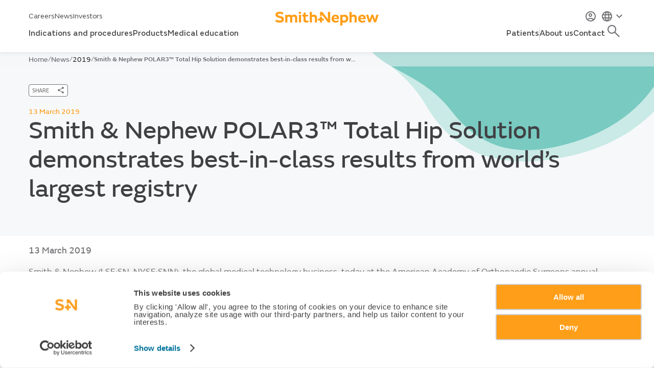

--- FILE ---
content_type: text/html; charset=utf-8
request_url: https://www.smith-nephew.com/news/2019/03/13/20190313-sn-polar3-total-hip-solution-demos-best-in-class-results-from-worlds-largest-registry
body_size: 27861
content:
<!DOCTYPE html>
<html lang="en" xmlns="http://www.w3.org/1999/xhtml">
<head>
 <meta charset="UTF-8">
 <meta name="viewport" content="width=device-width, initial-scale=1.0">
 <meta name="version" content="1.2.3374" />
<meta name="basedomain" content="https://www.smith-nephew.com" />
<meta name="ServerUrl" content="prod-us-cd.smith-nephew.com" />
<meta name="language" content="en" />
<meta name="device" content="default" />
 
<meta name="user-location" content="US" />
 
<!-- Google Tag Manager -->

<script>
    (function(w,d,s,l,i){w[l]=w[l]||[];w[l].push({'gtm.start':

    new Date().getTime(),event:'gtm.js'});var f=d.getElementsByTagName(s)[0],

    j=d.createElement(s),dl=l!='dataLayer'?'&l='+l:'';j.async=true;j.src=

    'https://www.googletagmanager.com/gtm.js?id='+i+dl;f.parentNode.insertBefore(j,f);

    })(window,document,'script','dataLayer','GTM-WZM684NW');</script>

<!-- End Google Tag Manager -->


<script type="text/javascript" src="https://platform-api.sharethis.com/js/sharethis.js#property=624c42788183fa001adbd0f3&product=inline-share-buttons" async="async"></script> 
 <!-- placeholder: head --> <title>20190313 SN POLAR3 Total Hip Solution demos best in class results from worlds largest registry</title>
 <meta name="robots" content="index, follow" />
 <meta property="og:url" content="https://www.smith-nephew.com/news/2019/03/13/20190313-sn-polar3-total-hip-solution-demos-best-in-class-results-from-worlds-largest-registry" />
 <meta property="og:title" content="20190313 SN POLAR3 Total Hip Solution demos best in class results from worlds largest registry" />
 <meta property="og:image" content="https://www.smith-nephew.com/-/media/project/smithandnephew/sitesettings/genericthumbnailimage.jpg" />
<script id="Cookiebot" src="https://consent.cookiebot.com/uc.js" data-cbid="5947b974-21f2-4688-b00c-bb5540493c32" type="text/javascript"></script><!-- Google Tag Manager -->
<script>
(function(w,d,s,l,i){w[l]=w[l]||[];w[l].push({'gtm.start':new Date().getTime(),event:'gtm.js'});var f=d.getElementsByTagName(s)[0],j=d.createElement(s),dl=l!='dataLayer'?'&l='+l:'';j.async=true;j.src='https://www.googletagmanager.com/gtm.js?id='+i+dl;f.parentNode.insertBefore(j,f);})(window,document,'script','dataLayer','GTM-5JFPJ9D');
</script>
<!-- End Google Tag Manager --><!-- /place_holder: head -->

 
<script defer src="/scripts/head/?v=AuhIxQe9A4YaUXUZE9v4v2Q8IIiNW7u1CIVCJqB0U2E1"></script>


<link defer href="/assets/head/?v=eRHEfE2BgOUu4Dt-X5gZXy3OmXIZHVUbTcmN-RVq8Fg1" rel="stylesheet"/>



 

 
 
 <script type="text/javascript">
            window.dataLayer.push({
            'event': 'page_view',
            'loginState': 'Logged out', // Push if the user is logged in, e.g. 'logged in', 'logged out',
            'InternalTraffic': '0',
            'pageType': 'News',
            'country': 'Global ', // Push the region of the site, e.g. 'india', 'usa'
            'region': 'Global',
            'subregion':'Global',
            'language': 'English', // Push the language of the site, e.g. 'french', 'english'
            'userId': '', // Push the user id if the user is logged in e.g. 0 });
            'hcpProfessionCategory': 'undefined',
            'hcpProfession': 'undefined',
            'hcpSiteOfWork': 'undefined',
            'areasOfInterest': 'undefined'
                    });
            </script>


 <link rel="canonical" href="https://www.smith-nephew.com/en/news/2019/03/13/20190313-sn-polar3-total-hip-solution-demos-best-in-class-results-from-worlds-largest-registry" />

 <link rel="alternate" href="https://www.smith-nephew.com/en/news/2019/03/13/20190313-sn-polar3-total-hip-solution-demos-best-in-class-results-from-worlds-largest-registry" hreflang="en" />
 <link rel="alternate" href="https://www.smith-nephew.com/de-de/news/2019/03/13/20190313-sn-polar3-total-hip-solution-demos-best-in-class-results-from-worlds-largest-registry" hreflang="de-DE" />
 <link rel="alternate" href="https://www.smith-nephew.com/nl-be/news/2019/03/13/20190313-sn-polar3-total-hip-solution-demos-best-in-class-results-from-worlds-largest-registry" hreflang="nl-BE" />
 <link rel="alternate" href="https://www.smith-nephew.com/en-au/news/2019/03/13/20190313-sn-polar3-total-hip-solution-demos-best-in-class-results-from-worlds-largest-registry" hreflang="en-AU" />
 <link rel="alternate" href="https://www.smith-nephew.com/fr-fr/news/2019/03/13/20190313-sn-polar3-total-hip-solution-demos-best-in-class-results-from-worlds-largest-registry" hreflang="fr-FR" />
 <link rel="alternate" href="https://www.smith-nephew.com/en-us/news/2019/03/13/20190313-sn-polar3-total-hip-solution-demos-best-in-class-results-from-worlds-largest-registry" hreflang="en-US" />
 <link rel="alternate" href="https://www.smith-nephew.com/en-gb/news/2019/03/13/20190313-sn-polar3-total-hip-solution-demos-best-in-class-results-from-worlds-largest-registry" hreflang="en-GB" />
 <link rel="alternate" href="https://www.smith-nephew.com/ja-jp/news/2019/03/13/20190313-sn-polar3-total-hip-solution-demos-best-in-class-results-from-worlds-largest-registry" hreflang="ja-JP" />
 <link rel="alternate" href="https://www.smith-nephew.com/it-it/news/2019/03/13/20190313-sn-polar3-total-hip-solution-demos-best-in-class-results-from-worlds-largest-registry" hreflang="it-IT" />
 <link rel="alternate" href="https://www.smith-nephew.com/en-za/news/2019/03/13/20190313-sn-polar3-total-hip-solution-demos-best-in-class-results-from-worlds-largest-registry" hreflang="en-ZA" />
 <link rel="alternate" href="https://www.smith-nephew.com/nl-nl/news/2019/03/13/20190313-sn-polar3-total-hip-solution-demos-best-in-class-results-from-worlds-largest-registry" hreflang="nl-NL" />
 <link rel="alternate" href="https://www.smith-nephew.com/en-nz/news/2019/03/13/20190313-sn-polar3-total-hip-solution-demos-best-in-class-results-from-worlds-largest-registry" hreflang="en-NZ" />
 <link rel="alternate" href="https://www.smith-nephew.com/es-es/news/2019/03/13/20190313-sn-polar3-total-hip-solution-demos-best-in-class-results-from-worlds-largest-registry" hreflang="es-ES" />

</head>
<body class="viewport viewport--is-initialising feature--compact-verticals feature--hero-animation feature--scroll-fader newsPage"
 data-pillar="News"
 
 
 
 data-page-referrer="referrer: "
 data-authenticated="false">
 
<!-- Google Tag Manager (noscript) -->

<noscript>
 <iframe src=https://www.googletagmanager.com/ns.html?id=GTM-WZM684NW
 height="0" width="0" style="display:none;visibility:hidden"></iframe>
</noscript>

<!-- End Google Tag Manager (noscript) -->


 <!-- placeholder: body-start --><!-- Google Tag Manager (noscript) -->
<noscript>
<iframe src="https://www.googletagmanager.com/ns.html?id=GTM-PQ7LTH" height="0" width="0" style="display:none;visibility:hidden"></iframe>
</noscript>
<!-- End Google Tag Manager (noscript) --><!-- /place_holder: body-start -->

 <!-- BEGIN NOINDEX -->
 <header>
 <!-- placeholder: header -->

<div class="header-block-implentation">
<input id="confirmationPopupText" name="confirmationPopupText" type="hidden" value="You are moving to a Smith+Nephew website for another country or jurisdiction. If you continue, your use of such will be subject to the terms of use and privacy statement therein. Products on that website may not be available in your location. Please contact your S+N representative if you have questions about availability of products in your location. By continuing you acknowledge and agree the terms of this notice. Are you sure you want to leave this website?" /> <header class="header-new desktop-nav header-2 header--is-initialising main-top-header-new" data-component="header_4348986efc58"
 data-component-props="searchUrl: /en/search-redirect, lang: en, queryKey: searchTerm" data-predictive-search="{&quot;datasource&quot;:&quot;/en/api/coveo/getcoveoautocompleteresult&quot;,&quot;queryKey1&quot;:&quot;SearchText={*}&quot;,&quot;queryKey2&quot;:&quot;SearchHub=mainSearch&quot;,&quot;throttleMs&quot;: &quot;99&quot;}"
 data-component-uid="">
 <div class="main-top-header-new-layout">
 <nav class="nav-new nav-new-upper layout-P" aria-label="Header Navigation">
 <div class="nav-left">
 <div class="global-nav__inner">

 <a href="/en/careers" target="_self" data-analytics='{"type":"standardClick","event":"navigationClick","navType":"top navigation"}'>Careers</a>
 <a href="/en/news" target="_self" data-analytics='{"type":"standardClick","event":"navigationClick","navType":"top navigation"}'>News</a>
 <a href="/en/who-we-are/investors" target="_self" data-analytics='{"type":"standardClick","event":"navigationClick","navType":"top navigation"}'>Investors</a>
 </div>

 </div>
 <div class="nav-center">
 <a href="/en/">
 <img class="logo-new" src="/-/media/project/smithandnephew/sitesettings/logo.svg" alt="logo" />
 </a>
 </div>
 <div class="nav-right">
 <!-- placeholder: /header/sso-nav --> <div class="user-nav__login" id="oktaSilentLogin" oktadomain="https://sso.smith-nephew.com">
 <div class="user-nav__login__item">

 

<form action="/identity/externallogin?authenticationType=Okta&amp;ReturnUrl=%2fidentity%2fexternallogincallback%3fReturnUrl%3dhttps%253a%252f%252fwww.smith-nephew.com%252fnews%252f2019%252f03%252f13%252f20190313-sn-polar3-total-hip-solution-demos-best-in-class-results-from-worlds-largest-registry%26sc_site%3dSmithAndNephew%26authenticationSource%3dDefault&amp;sc_site=SmithAndNephew" method="post"> <button type="submit" data-analytics='{"type":"standardClick","event":"login","pageType":"news", "userID":""}' class="user-nav__login__item__label etemplate-login-btn-label">
 <span class="user-nav__login__item__icon sn-icon-account-user"></span>
 
 </button>
</form>
 </div>
 </div>
<!-- /place_holder: /header/sso-nav -->
 
 <button class="header__language-selector button-remove-styles cursor-pointer"
 data-button-action="{&quot;LAUNCH_POPOVER&quot;: &quot;language-selector&quot;}"
 data-analytics='{"type":"standardClick","event":"open_country_selector","country":"Global", "language":"en"}'>

 <span class="header__language-selector__flag">
 <img src="/-/media/project/smithandnephew/newflags/global.svg" alt=""
 height="20px" width="20px" />
 </span>
 <span class="sn-icon-chevron-down"></span>
 </button>
 </div>
 </nav>
 <nav class="nav-new-lower layout-P" aria-label="Header Lower Navigation">
 <div data-behaviour="nav-mega-menu" class="mega-menu-wrapper">
 <nav class="main-nav-megaMenu" aria-label="Lower Menu Navigation">
 <div class="nav-container-megaMenu">

 <!-- LEFT SIDE TABS -->
 <ul class="nav-left-mega-menu">
 <li>
 <a class="nav-item" data-dropdown="indications-and-procedures">Indications and procedures</a>
 </li>
 <li>
 <a class="nav-item" data-dropdown="products">Products</a>
 </li>
 <li>
 <a class="nav-item no-dropdown" href="/en/health-care-professionals/medical-education">Medical education</a>
 </li>
 </ul>

 <!-- RIGHT SIDE TABS -->
 <ul class="nav-right-mega-menu">
 <li>
 <a class="nav-item" data-dropdown="patients">Patients</a>
 </li>
 <div class="nav-divider"></div>
 <li>
 <a class="nav-item" data-dropdown="about-us">About us</a>
 </li>
 <li>
 <a class="nav-item no-dropdown" href="/en/contact-us">Contact</a>
 </li>

 <!-- SEARCH ICON (Always CTA style) -->
 <li class="search-item-control">
 <button title="search-toggle" class="search-panel__button" data-button-action="search: toggle" style="pointer-events: all;">
 <div class="search-panel__button--state--search">
 <span class="sn-icon-search-nav"></span>
 </div>
 <div class="search-panel__button--state--close">
 <span class="search-panel__button__label">Close</span>
 <span class="sn-icon-close"></span>
 </div>
 </button>
 </li>
 </ul>
 </div>
 </nav>

 <!-- MEGA DROPDOWN AREA -->
 <div id="megaDropdown" class="mega-dropdown">
 <div id="dropdownContent" class="dropdown-content">
 <div class="dropdown-column" data-dropdown-content-for="indications-and-procedures">


<div class="main-nav-links-component main-nav-links--two-cols is-wide">
 <div class="main-nav-links-label">OUR FOCUS</div>

<div class="main-nav-links-cols">
 <div class="main-nav-links-col">
 <div class="main-nav-group">
 <!-- ROOT LINK HANDLING -->
 <a href="/en/health-care-professionals/procedures/wound-care-indications"
 class="main-nav-links-root"
 target="_self">
 Wound Care Indications
 
<span class="main-nav-links-icon" aria-hidden="true">
 <svg xmlns="http://www.w3.org/2000/svg" width="24" height="25" viewBox="0 0 24 25" fill="none">
 <path d="M8.29492 17.09L12.8749 12.5L8.29492 7.91L9.70492 6.5L15.7049 12.5L9.70492 18.5L8.29492 17.09Z" fill="#00729C" />
 </svg>
</span>
 </a>

 <!-- SUBLINKS HANDLING -->
 <ul class="main-nav-links-list">
 <li>
 <a href="/en/health-care-professionals/procedures/wound-care-indications/wound-care-treatment" target="_self">
 Wound care treatment
 </a>
 </li>
 <li>
 <a href="/en/health-care-professionals/procedures/wound-care-indications/wound-care-prevention" target="_self">
 Wound care prevention
 </a>
 </li>
 </ul>
 </div>
 <div class="main-nav-group">
 <!-- ROOT LINK HANDLING -->
 <a href="/en/health-care-professionals/procedures?cat=7262C803-0523-4C45-AFFF-7E6FB1E3305F&amp;subcat=ACDBFD11-F22D-4326-9A66-6F13EC544F4E"
 class="main-nav-links-root"
 target="_self">
 Sports Medicine Procedures
 
<span class="main-nav-links-icon" aria-hidden="true">
 <svg xmlns="http://www.w3.org/2000/svg" width="24" height="25" viewBox="0 0 24 25" fill="none">
 <path d="M8.29492 17.09L12.8749 12.5L8.29492 7.91L9.70492 6.5L15.7049 12.5L9.70492 18.5L8.29492 17.09Z" fill="#00729C" />
 </svg>
</span>
 </a>

 <!-- SUBLINKS HANDLING -->
 </div>

 </div>

</div>
</div>

 <section class="highlighted-cards-component is-6col">
 <div>
 <div class="highlighted-cards-heading">
 TOP INDICATIONS AND PROCEDURES
 </div>
 </div>

 <div class="highlighted-cards-list">
 <a class="highlighted-card" href="/en/health-care-professionals/procedures/wound-management/burns/burn-wound-care-solutions" target="_self">
 <span class="highlighted-card-img">
 <img src="https://smith-nephew.stylelabs.cloud/api/public/content/43bc1b8420464a799ace9703a4f49b04?v=ff09976e" alt="GMC1877-shutterstock_1799586823-IN-SHAPE.png" />
 </span>
 <span class="highlighted-card-body">
 <span class="highlighted-card-title">
 Burn wound management
 </span>

 <span class="highlighted-card-desc">
 Burn wounds are a global public health problem and a leading cause of morbidity, including prolonged hospitalisation, disfigurement and disability – often accompanied by stigma and social rejection.<sup>1</sup> Our aim is to help mitigate the complications associated with burn wounds.
 </span>
 </span>
 </a>
 <a class="highlighted-card" href="/en/health-care-professionals/procedures/wound-management/pressure-injury-prevention/pressure-injury-prevention" target="_self">
 <span class="highlighted-card-img">
 <img src="https://smith-nephew.stylelabs.cloud/api/public/content/a888938a075347b690d57640c65db321?v=c09c7e92" alt="HERO-ALLEVYN-LIFE-PIP-EXPLOSION-1000X1000PX-NO-BG.png" />
 </span>
 <span class="highlighted-card-body">
 <span class="highlighted-card-title">
 Pressure injury prevention
 </span>

 <span class="highlighted-card-desc">
 Trusted to reduce the incidence of pressure injuries when used as part of a comprehensive prevention program, compared to standard care alone.<sup>1-3</sup>
 </span>
 </span>
 </a>
 <a class="highlighted-card" href="/en/health-care-professionals/procedures/sports-medicine/shoulder/partial-thickness-tears" target="_self">
 <span class="highlighted-card-img">
 <img src="https://smith-nephew.stylelabs.cloud/api/public/content/61303060006a4d3ab797e79419ce266a?v=e7852685" alt="PartialThicknessTear_HeroCutout(24901)_20250211" />
 </span>
 <span class="highlighted-card-body">
 <span class="highlighted-card-title">
 Partial-thickness rotator cuff tears
 </span>

 <span class="highlighted-card-desc">
 Partial-thickness tears can have a lasting impact on pain and shoulder function. When used in isolated bioinductive repair, the REGENETEN<sup>◊</sup> Bioinductive Implant leads to tendon healing without the need for sutured repair;<sup>1-4</sup> offering patients a faster recovery and return to activity than sutured repairs.<sup>4,5</sup>
 </span>
 </span>
 </a>
 <a class="highlighted-card" href="/en/health-care-professionals/procedures/sports-medicine/knee/chondral-and-osteochondral-knee-repair-procedure" target="_self">
 <span class="highlighted-card-img">
 <img src="https://smith-nephew.stylelabs.cloud/api/public/content/401bc5963e8e4833a80e371e5a9c95d5?v=fc928e6b" alt="CARTIHEAL Procedure page Hero Image.png" />
 </span>
 <span class="highlighted-card-body">
 <span class="highlighted-card-title">
 Chondral and osteochondral knee repair​
 </span>

 <span class="highlighted-card-desc">
 Treat knee cartilage lesions and osteochondral defects in a single-stage procedure, even in the presence of mild to moderate osteoarthritis (Kellgren-Lawrence 0-3),<sup>1,2</sup> with the porous, biocompatible CARTIHEAL<sup>◊</sup> AGILI-C<sup>◊</sup> Cartilage Repair Implant; shown to be clinically superior to the current surgical standard of care in level 1 clinical data.<sup>*1,2</sup>
 </span>
 </span>
 </a>
 </div>
 </section>
 </div>
 <div class="dropdown-column" data-dropdown-content-for="products">


<div class="main-nav-links-component main-nav-links--two-cols is-wide">
 <div class="main-nav-links-label">AREAS OF INTEREST</div>

<div class="main-nav-links-cols">
 <div class="main-nav-links-col">
 <div class="main-nav-group">
 <!-- ROOT LINK HANDLING -->
 <a href="/en/health-care-professionals/products/wound-care"
 class="main-nav-links-root"
 target="_self">
 Wound Care
 
<span class="main-nav-links-icon" aria-hidden="true">
 <svg xmlns="http://www.w3.org/2000/svg" width="24" height="25" viewBox="0 0 24 25" fill="none">
 <path d="M8.29492 17.09L12.8749 12.5L8.29492 7.91L9.70492 6.5L15.7049 12.5L9.70492 18.5L8.29492 17.09Z" fill="#00729C" />
 </svg>
</span>
 </a>

 <!-- SUBLINKS HANDLING -->
 <ul class="main-nav-links-list">
 <li>
 <a href="/en/health-care-professionals/products/wound-care/foam-dressing" target="_self">
 Foam dressing
 </a>
 </li>
 <li>
 <a href="/en/health-care-professionals/products/wound-care/negative-pressure-wound-therapy" target="_self">
 Negative pressure wound therapy
 </a>
 </li>
 <li>
 <a href="/en/health-care-professionals/products/wound-care/antimicrobial-dressing" target="_self">
 Antimicrobial dressing
 </a>
 </li>
 <li>
 <a href="/en/health-care-professionals/products/wound-care/other-wound-care-products" target="_self">
 Other wound care products
 </a>
 </li>
 <li>
 <a href="/en/health-care-professionals/products/wound-care/hydrogels" target="_self">
 Hydrogels
 </a>
 </li>
 </ul>
 </div>
 <div class="main-nav-group">
 <!-- ROOT LINK HANDLING -->
 <a href="/en/health-care-professionals/products?cat=7262C803-0523-4C45-AFFF-7E6FB1E3305F"
 class="main-nav-links-root"
 target="_self">
 Sports Medicine
 
<span class="main-nav-links-icon" aria-hidden="true">
 <svg xmlns="http://www.w3.org/2000/svg" width="24" height="25" viewBox="0 0 24 25" fill="none">
 <path d="M8.29492 17.09L12.8749 12.5L8.29492 7.91L9.70492 6.5L15.7049 12.5L9.70492 18.5L8.29492 17.09Z" fill="#00729C" />
 </svg>
</span>
 </a>

 <!-- SUBLINKS HANDLING -->
 </div>
 <div class="main-nav-group">
 <!-- ROOT LINK HANDLING -->
 <a href="/en/health-care-professionals/products?cat=B1C651F6-CEB4-4E78-AF4B-C24442EDBBFD"
 class="main-nav-links-root"
 target="_self">
 Orthopaedic Reconstruction
 
<span class="main-nav-links-icon" aria-hidden="true">
 <svg xmlns="http://www.w3.org/2000/svg" width="24" height="25" viewBox="0 0 24 25" fill="none">
 <path d="M8.29492 17.09L12.8749 12.5L8.29492 7.91L9.70492 6.5L15.7049 12.5L9.70492 18.5L8.29492 17.09Z" fill="#00729C" />
 </svg>
</span>
 </a>

 <!-- SUBLINKS HANDLING -->
 </div>
 <div class="main-nav-group">
 <!-- ROOT LINK HANDLING -->
 <a href="/en/health-care-professionals/products?cat=60355376-4790-442C-92FC-6519F2D99B50"
 class="main-nav-links-root"
 target="_self">
 Ear, Nose and Throat
 
<span class="main-nav-links-icon" aria-hidden="true">
 <svg xmlns="http://www.w3.org/2000/svg" width="24" height="25" viewBox="0 0 24 25" fill="none">
 <path d="M8.29492 17.09L12.8749 12.5L8.29492 7.91L9.70492 6.5L15.7049 12.5L9.70492 18.5L8.29492 17.09Z" fill="#00729C" />
 </svg>
</span>
 </a>

 <!-- SUBLINKS HANDLING -->
 </div>

 </div>

</div>
</div>

 <section class="highlighted-cards-component ">
 <div>
 <div class="highlighted-cards-heading">
 TOP PRODUCTS
 </div>
 </div>

 <div class="highlighted-cards-list">
 <a class="highlighted-card" href="/en/health-care-professionals/products/advanced-wound-management/allevyn-life" target="_self">
 <span class="highlighted-card-img">
 <img src="https://smith-nephew.stylelabs.cloud/api/public/content/3d89ab1455994e209c5f0d778f782013?v=2bf481a3" alt="ALLEVYN-LIFE-HERO-1-840x840-PX.png" />
 </span>
 <span class="highlighted-card-body">
 <span class="highlighted-card-title">
 ALLEVYN<span style="color: #ff9e18;"><sup>◊</sup></span> LIFE
 </span>

 <span class="highlighted-card-desc">
 Foam Dressings
 </span>
 </span>
 </a>
 <a class="highlighted-card" href="/en/health-care-professionals/products/advanced-wound-management/renasys-edge-negative-pressure-wound-therapy-system" target="_self">
 <span class="highlighted-card-img">
 <img src="https://smith-nephew.stylelabs.cloud/api/public/content/5a703f81763d4efe83b633eabb27c837?v=04f05fb7" alt="Close up of EDGE, front" />
 </span>
 <span class="highlighted-card-body">
 <span class="highlighted-card-title">
 RENASYS<span style="color: #ff9e18;"><sup>◊</sup></span> EDGE
 </span>

 <span class="highlighted-card-desc">
 Negative Pressure Wound Therapy System
 </span>
 </span>
 </a>
 <a class="highlighted-card" href="/en/health-care-professionals/products/sports-medicine/regeneten-bioinductive-implant" target="_self">
 <span class="highlighted-card-img">
 <img src="https://smith-nephew.stylelabs.cloud/api/public/content/1a16734fe9ac43fb8126653a51ee2de3?v=4a0cbafc" alt="REGENETEN implant on RCR image from animation" />
 </span>
 <span class="highlighted-card-body">
 <span class="highlighted-card-title">
 REGENETEN<span style="color: #ff9e18;"><sup>◊</sup></span>
 </span>

 <span class="highlighted-card-desc">
 Bioinductive Implant
 </span>
 </span>
 </a>
 <a class="highlighted-card" href="/en/health-care-professionals/products/sports-medicine/cartiheal-agili-c" target="_self">
 <span class="highlighted-card-img">
 <img src="https://smith-nephew.stylelabs.cloud/api/public/content/1f089b9962ba4c7e8d9d5c2d1fb50215?v=bf495152" alt="41813 CARTIHEAL Product Page Hero Image V2" />
 </span>
 <span class="highlighted-card-body">
 <span class="highlighted-card-title">
 CARTIHEAL<span style="color: #ff9e18;"><sup>◊</sup></span> AGILI-C<span style="color: #ff9e18;"><sup>◊</sup></span>
 </span>

 <span class="highlighted-card-desc">
 Cartilage Repair Implant
 </span>
 </span>
 </a>
 </div>
 </section>
 <section class="highlighted-cards-component ">
 <div>
 <div class="highlighted-cards-heading">
 
 </div>
 </div>

 <div class="highlighted-cards-list">
 <a class="highlighted-card" href="/en/health-care-professionals/products/orthopaedics/cori" target="_self">
 <span class="highlighted-card-img">
 <img src="https://smith-nephew.stylelabs.cloud/api/public/content/603d364711ea4bdbbbe8b8ba4984d000?v=d944adb6" alt="Hero 1 CORI Surgical System.png" />
 </span>
 <span class="highlighted-card-body">
 <span class="highlighted-card-title">
 CORI<span style="color: #ff9e18;"><sup>◊</sup></span>
 </span>

 <span class="highlighted-card-desc">
 Surgical System
 </span>
 </span>
 </a>
 <a class="highlighted-card" href="/en/health-care-professionals/products/orthopaedics/journey-ii-rox" target="_self">
 <span class="highlighted-card-img">
 <img src="https://smith-nephew.stylelabs.cloud/api/public/content/644276227a644f8bae5cd48e57905867?v=8ccae58a" alt="JOURNEYII_BCS_ROX_RoundPatella_AngledView_onWhite.png" />
 </span>
 <span class="highlighted-card-body">
 <span class="highlighted-card-title">
 JOURNEY II<span style="color: #ff9e18;"><sup>◊</sup></span> ROX<span style="color: #ff9e18;"><sup>◊</sup></span>
 </span>

 <span class="highlighted-card-desc">
 Total Knee Solution with CONCELOC<span style="color: #ff9e18;"><sup>◊</sup></span> and OXINIUM<span style="color: #ff9e18;"><sup>◊</sup></span> Technologies
 </span>
 </span>
 </a>
 <a class="highlighted-card" href="/en/health-care-professionals/products/ear-nose-and-throat/tula" target="_self">
 <span class="highlighted-card-img">
 <img src="https://smith-nephew.stylelabs.cloud/api/public/content/ddaf3d96a2554cb093bcf8af50bc912b?v=56f0309d" alt="Tula Tympanostomy Kit" />
 </span>
 <span class="highlighted-card-body">
 <span class="highlighted-card-title">
 Tula<span style="color: #ff9e18;"><sup>®</sup></span>
 </span>

 <span class="highlighted-card-desc">
 Tympanostomy System
 </span>
 </span>
 </a>
 <a class="highlighted-card" href="/en/health-care-professionals/products/ear-nose-and-throat/coblation-for-airway-management" target="_self">
 <span class="highlighted-card-img">
 <img src="https://smith-nephew.stylelabs.cloud/api/public/content/e0d5badd701943c1a37f63f29ed14597?v=8e3ed6ad" alt="COR22-33747-V1-ProjectsAlchemy-AirwayMgmt-Hero-1122.png" />
 </span>
 <span class="highlighted-card-body">
 <span class="highlighted-card-title">
 COBLATION<span style="color: #ff9e18;"><sup>◊</sup></span> Technology
 </span>

 <span class="highlighted-card-desc">
 for Airway Management
 </span>
 </span>
 </a>
 </div>
 </section>
 </div>
 <div class="dropdown-column" data-dropdown-content-for="medical-education">
 </div>
 <div class="dropdown-column" data-dropdown-content-for="patients">


<div class="main-nav-links-component main-nav-links--single-col">
 <div class="main-nav-links-label">Patient information</div>

<div class="main-nav-links-cols">
 <div class="main-nav-links-col">
 <div class="main-nav-group">
 <!-- ROOT LINK HANDLING -->
 <a href="/en/patients/treatments"
 class="main-nav-links-root"
 target="_self">
 Treatments
 
<span class="main-nav-links-icon" aria-hidden="true">
 <svg xmlns="http://www.w3.org/2000/svg" width="24" height="25" viewBox="0 0 24 25" fill="none">
 <path d="M8.29492 17.09L12.8749 12.5L8.29492 7.91L9.70492 6.5L15.7049 12.5L9.70492 18.5L8.29492 17.09Z" fill="#00729C" />
 </svg>
</span>
 </a>

 <!-- SUBLINKS HANDLING -->
 </div>
 <div class="main-nav-group">
 <!-- ROOT LINK HANDLING -->
 <a href="/en/patients/products"
 class="main-nav-links-root"
 target="_self">
 Products
 
<span class="main-nav-links-icon" aria-hidden="true">
 <svg xmlns="http://www.w3.org/2000/svg" width="24" height="25" viewBox="0 0 24 25" fill="none">
 <path d="M8.29492 17.09L12.8749 12.5L8.29492 7.91L9.70492 6.5L15.7049 12.5L9.70492 18.5L8.29492 17.09Z" fill="#00729C" />
 </svg>
</span>
 </a>

 <!-- SUBLINKS HANDLING -->
 </div>

 </div>

</div>
</div>



<section class="latestnewscards-component blogs-list-nav is-6col blogs-list horizontal"
 data-label="Patient stories"
 data-maxitems="3"
 data-viewall=""
 data-apiurl="/en/api/blogs"
 data-fallbackimg="/-/media/project/smithandnephew/fallback-images/navigationlistingfallbackimage.png"
 data-typetags="7ef76b51-5898-45e8-b610-1a0cfc9f0927|8a469217-fe37-4d35-af02-3213db074798"
 data-viewmode="horizontal"
 data-behaviour="navigation-blogs"
 data-behaviour-uid="blogs-list-nav-65ae844f8c464d579fe05fa8e8adf41e">

 <header class="news-list-header">
 <div class="latestnewscards-heading">
 Patient stories
 </div>

 </header>

 <div class="latestnewscards-list blogs-list-cards">
 <div class="latestnewscards-loading">Loading…</div>
 </div>
</section> </div>
 <div class="dropdown-column" data-dropdown-content-for="about-us">


<div class="main-nav-links-component main-nav-links--single-col">
 <div class="main-nav-links-label">In detail</div>

<div class="main-nav-links-cols">
 <div class="main-nav-links-col">
 <div class="main-nav-group">
 <!-- ROOT LINK HANDLING -->
 <a href="/en/who-we-are"
 class="main-nav-links-root"
 target="_self">
 Who we are
 
<span class="main-nav-links-icon" aria-hidden="true">
 <svg xmlns="http://www.w3.org/2000/svg" width="24" height="25" viewBox="0 0 24 25" fill="none">
 <path d="M8.29492 17.09L12.8749 12.5L8.29492 7.91L9.70492 6.5L15.7049 12.5L9.70492 18.5L8.29492 17.09Z" fill="#00729C" />
 </svg>
</span>
 </a>

 <!-- SUBLINKS HANDLING -->
 </div>
 <div class="main-nav-group">
 <!-- ROOT LINK HANDLING -->
 <a href="/en/who-we-are/corporate-governance"
 class="main-nav-links-root"
 target="_self">
 Corporate Governance
 
<span class="main-nav-links-icon" aria-hidden="true">
 <svg xmlns="http://www.w3.org/2000/svg" width="24" height="25" viewBox="0 0 24 25" fill="none">
 <path d="M8.29492 17.09L12.8749 12.5L8.29492 7.91L9.70492 6.5L15.7049 12.5L9.70492 18.5L8.29492 17.09Z" fill="#00729C" />
 </svg>
</span>
 </a>

 <!-- SUBLINKS HANDLING -->
 </div>
 <div class="main-nav-group">
 <!-- ROOT LINK HANDLING -->
 <a href="/en/who-we-are/sustainability"
 class="main-nav-links-root"
 target="_self">
 Sustainability
 
<span class="main-nav-links-icon" aria-hidden="true">
 <svg xmlns="http://www.w3.org/2000/svg" width="24" height="25" viewBox="0 0 24 25" fill="none">
 <path d="M8.29492 17.09L12.8749 12.5L8.29492 7.91L9.70492 6.5L15.7049 12.5L9.70492 18.5L8.29492 17.09Z" fill="#00729C" />
 </svg>
</span>
 </a>

 <!-- SUBLINKS HANDLING -->
 </div>

 </div>

</div>
</div>



<section class="latestnewscards-component news-list-nav is-6col latest-news-list vertical"
 data-viewmode="vertical"
 data-label="Latest news"
 data-maxitems="4"
 data-viewall="/en/news"
 data-apiurl="/en/api/news"
 data-fallbackimg="/-/media/project/smithandnephew/fallback-images/navigationlistingfallbackimage.png"
 data-behaviour="navigation-news"
 data-behaviour-uid="news-list-nav-38cc43bb11ff465495976299445e6211">

 <header class="news-list-header">
 <div class="latestnewscards-heading">
 Latest news
 </div>

 <a href="/en/news" class="latestnewscards-viewall" tabindex="0">
 View all
 <span class="main-nav-links-icon">
 <svg width="16" height="16" viewBox="0 0 16 16" fill="none">
 <path d="M6 12L10 8L6 4" stroke="currentColor" stroke-width="1.5" stroke-linecap="round" />
 </svg>
 </span>
 </a>
 </header>

 <div class="latestnewscards-list">
 <div class="latestnewscards-loading">Loading…</div>
 </div>
</section> <div data-behaviour="other-topics">
 <aside class="topics" aria-label="What we do">
 <h2 class="topics__heading">What we do</h2>

 <div class="topics__image">
 <img src="https://smith-nephew.stylelabs.cloud/api/public/content/1077258c3b1b4cea89ce74c6243e52e2?v=75235a19"
 alt="life-unlimited_video2.jpg"
 width="600"
 height="336" />
 </div>

 <p class="topics__text">Smith+Nephew is a portfolio medical technology company focused on the repair, regeneration and replacement of soft and hard tissue. We exist to restore people's bodies and their self-belief by using technology to take the limits off living.</p>

 <nav class="topics__nav" aria-label="Content Topics Navigation">
 <a href="/en/news" target="_self" class="topics__link">
 <span class="topics__label">Explore our stories</span>
 <span class="topics__icon">
 <svg xmlns="http://www.w3.org/2000/svg" width="24" height="24" fill="none">
 <path d="M8.29492 16.59L12.8749 12L8.29492 7.41L9.70492 6L15.7049 12L9.70492 18L8.29492 16.59Z" fill="#00729C" />
 </svg>
 </span>
 </a>
 </nav>
 </aside>
 </div>
 </div>
 <div class="dropdown-column" data-dropdown-content-for="contact">
 </div>
 </div>
 </div>
</div>
 </nav>
 </div>
 <div class="header__inner">
 <div class="header__global-nav header-with-language-selector">
 </div>
 <div class="header__user-nav">
 <div class="user-nav__inner">
 </div>
 <div class="user-nav__search-panel">
 <div class="search-panel__inner">
 <div class="search-panel__input-wrapper">
 <input title="search-bar" aria-label="search-bar" tabindex="-1" class="search-panel__input" type="text"
 data-analytics='{"type":"searchQuery","event":"search","searchLocation":"top navigation"}'>
 <button title="search-submit" aria-label="search-submit" tabindex="-1"
 class="cta-button cta-button--secondary search-panel__button-submit">
 <span class="sn-icon-search"></span>
 </button>
 </div>
 </div>
 </div>
 <div class="predictive-search-results"></div>
 <div class="search-results">
 <div class="search-results__inner">
 <!-- placeholder: /header/nav-featured-product --><!-- /place_holder: /header/nav-featured-product -->
 </div>
 </div>
 </div>
 </div>
 </header>
 <div id="search-popup" class="search-popup-overlay">
 <div class="search-popup-content">
 <button id="close-search-btn" class="close-search-btn" aria-label="Close Search">
 <span class="sn-icon-close"></span>
 </button>
 <div class="search-bar-wrapper">
 <input class="search-input" aria-label="search-bar" type="text" placeholder="Search..." autofocus />
 <button class="search-icon-btn" aria-label="Search">
 <span class="sn-icon-search-nav"></span>
 </button>
 </div>
 </div>
 </div>
 <div id="mobile-header-new" class="mobile-nav header-2 header--is-initialising main-top-header-new" data-component="header_4348986efc58"
 data-component-props="searchUrl: /en/search-redirect, lang: en, queryKey: searchTerm" data-predictive-search="{&quot;datasource&quot;:&quot;/en/api/coveo/getcoveoautocompleteresult&quot;,&quot;queryKey1&quot;:&quot;SearchText={*}&quot;,&quot;queryKey2&quot;:&quot;SearchHub=mainSearch&quot;,&quot;throttleMs&quot;: &quot;99&quot;}"
 data-component-uid="" data-behaviour="navigation-behaviour" data-behaviour-uid="navigation-behaviour-1">
 <div class="mobile-menu-header">
 <a class="mobile-logo" href="/en/">
 <img class="logo-new" src="/-/media/project/smithandnephew/sitesettings/logo.svg" alt="logo" />
 </a>
 <div class="mobile-navigation-controls">
 <button title="search-toggle" class="cta-button cta-button--secondary mobile-header__search-panel__button"
 data-button-action="search: toggle" aria-controls="mobile-search-panel" aria-expanded="false">
 <span class="sn-icon-search-nav search-panel__button--default"></span>
 <span class="sn-icon-mobile-nav-close search-panel__button--close"></span>
 </button>
 <button id="mobile-menu-toggle" aria-label="Open Menu">
 <span class="sn-icon-mobile-nav"></span>
 </button>
 </div>
 </div>
 <div class="header__inner">
 <div class="header__global-nav header-with-language-selector">
 </div>
 <div class="header__user-nav">
 <div class="user-nav__inner">
 </div>
 <div class="user-nav__search-panel">
 <div class="search-panel__inner">
 <div class="search-panel__input-wrapper">
 <input title="search-bar" aria-label="search-bar" tabindex="-1" class="search-panel__input" type="text"
 data-analytics='{"type":"searchQuery","event":"search","searchLocation":"top navigation"}'>
 <button title="search-submit" aria-label="search-submit" tabindex="-1"
 class="cta-button cta-button--secondary search-panel__button-submit">
 <span class="sn-icon-search"></span>
 </button>
 </div>
 <button title="search-toggle" class="cta-button cta-button--primary search-panel__button-hide"
 data-button-action="search: toggle" style="pointer-events: all;">
 <div class="search-panel__button--state--close"> <span
 class="search-panel__button__label">Close</span> <span class="sn-icon-close"></span>
 </div>
 </button>
 </div>
 </div>
 <div class="predictive-search-results"></div>
 <div class="search-results">
 <div class="search-results__inner">
 <!-- placeholder: /header/nav-featured-product --><!-- /place_holder: /header/nav-featured-product -->
 </div>
 </div>
 </div>
 </div>
 <div class="mobile__search-panel">
 <div class="mobile__search-panel__input-wrapper"> <input title="search-bar" aria-label="search-bar" class="mobile__search-panel__input"
 type="text"
 data-analytics="{&quot;type&quot;:&quot;searchQuery&quot;,&quot;event&quot;:&quot;search&quot;,&quot;searchLocation&quot;:&quot;top navigation&quot;}">
 <button title="search-submit" aria-label="search-submit" class="cta-button cta-button--secondary mobile__search-panel__button-submit">
 <span class="sn-icon-search"></span> </button>
 </div>
 </div>
 <div id="mobile-menu-overlay" class="mobile-menu-overlay">
 <div class="mobile-menu-panel">
 <div class="mobile-menu-header">
 <a class="mobile-logo" href="/en/">
 <img class="logo-new" src="/-/media/project/smithandnephew/sitesettings/logo.svg" alt="logo" />
 </a>
 <div class="mobile-navigation-controls">
 <button title="search-toggle"
 class="cta-button cta-button--secondary mobile-header__search-panel__button search-panel__button"
 data-button-action="search: toggle" aria-controls="mobile-search-panel" aria-expanded="false">
 <span class="sn-icon-search-nav search-panel__button--default"></span>
 <span class="sn-icon-mobile-nav-close search-panel__button--close"></span>
 </button> 
 <button id="mobile-submenu-close" aria-label="Close Menu" class="header-navigation-close-btn" style="background:none;border:none;">
 <span class="sn-icon-mobile-nav-close"></span>
 </button>
 </div>
 </div>
 <div class="mobile-menu-list-wrapper">
 <ul class="mobile-menu-list" id="mobile-main-menu">
 <li>
 <button class="submenu-toggle" data-target="menu-indications-and-procedures">
 Indications and procedures
 
 </button>
 </li>
 <li>
 <button class="submenu-toggle" data-target="menu-products">
 Products
 
 </button>
 </li>
 <li><a href="/en/health-care-professionals/medical-education">Medical education</a></li>
 <li>
 <button class="submenu-toggle" data-target="menu-patients">
 Patients
 
 </button>
 </li>
 <li>
 <button class="submenu-toggle" data-target="menu-about-us">
 About us
 
 </button>
 </li>
 <li><a href="/en/contact-us">Contact</a></li>
 </ul>
 
 <div class="mobile-submenu" id="menu-indications-and-procedures">
 <div class="mobile-submenu-header mobile-navigation-controls">
 <button class="submenu-back" data-target="mobile-main-menu" style="background:none;border:none;">
 <span class="sn-icon-back-cheveron-nav"></span>
 <span class="back-text">Back</span>
 </button>
 <button class="mobile-menu-close header-navigation-close-btn" data-submenu="menu-indications-and-procedures" aria-label="Close Menu"
 style="background:none;border:none;">
 <span class="sn-icon-mobile-nav-close"></span>
 </button>
 </div>
 <ul class="mobile-layout-contianer">
 <li>

<div class="main-nav-links-component main-nav-links--two-cols is-wide">
 <div class="main-nav-links-label">OUR FOCUS</div>

<div class="main-nav-links-cols">
 <div class="main-nav-links-col">
 <div class="main-nav-group">
 <!-- ROOT LINK HANDLING -->
 <a href="/en/health-care-professionals/procedures/wound-care-indications"
 class="main-nav-links-root"
 target="_self">
 Wound Care Indications
 
<span class="main-nav-links-icon" aria-hidden="true">
 <svg xmlns="http://www.w3.org/2000/svg" width="24" height="25" viewBox="0 0 24 25" fill="none">
 <path d="M8.29492 17.09L12.8749 12.5L8.29492 7.91L9.70492 6.5L15.7049 12.5L9.70492 18.5L8.29492 17.09Z" fill="#00729C" />
 </svg>
</span>
 </a>

 <!-- SUBLINKS HANDLING -->
 <ul class="main-nav-links-list">
 <li>
 <a href="/en/health-care-professionals/procedures/wound-care-indications/wound-care-treatment" target="_self">
 Wound care treatment
 </a>
 </li>
 <li>
 <a href="/en/health-care-professionals/procedures/wound-care-indications/wound-care-prevention" target="_self">
 Wound care prevention
 </a>
 </li>
 </ul>
 </div>
 <div class="main-nav-group">
 <!-- ROOT LINK HANDLING -->
 <a href="/en/health-care-professionals/procedures?cat=7262C803-0523-4C45-AFFF-7E6FB1E3305F&amp;subcat=ACDBFD11-F22D-4326-9A66-6F13EC544F4E"
 class="main-nav-links-root"
 target="_self">
 Sports Medicine Procedures
 
<span class="main-nav-links-icon" aria-hidden="true">
 <svg xmlns="http://www.w3.org/2000/svg" width="24" height="25" viewBox="0 0 24 25" fill="none">
 <path d="M8.29492 17.09L12.8749 12.5L8.29492 7.91L9.70492 6.5L15.7049 12.5L9.70492 18.5L8.29492 17.09Z" fill="#00729C" />
 </svg>
</span>
 </a>

 <!-- SUBLINKS HANDLING -->
 </div>

 </div>

</div>
</div>

</li>
 <li> <section class="highlighted-cards-component is-6col">
 <div>
 <div class="highlighted-cards-heading">
 TOP INDICATIONS AND PROCEDURES
 </div>
 </div>

 <div class="highlighted-cards-list">
 <a class="highlighted-card" href="/en/health-care-professionals/procedures/wound-management/burns/burn-wound-care-solutions" target="_self">
 <span class="highlighted-card-img">
 <img src="https://smith-nephew.stylelabs.cloud/api/public/content/43bc1b8420464a799ace9703a4f49b04?v=ff09976e" alt="GMC1877-shutterstock_1799586823-IN-SHAPE.png" />
 </span>
 <span class="highlighted-card-body">
 <span class="highlighted-card-title">
 Burn wound management
 </span>

 <span class="highlighted-card-desc">
 Burn wounds are a global public health problem and a leading cause of morbidity, including prolonged hospitalisation, disfigurement and disability – often accompanied by stigma and social rejection.<sup>1</sup> Our aim is to help mitigate the complications associated with burn wounds.
 </span>
 </span>
 </a>
 <a class="highlighted-card" href="/en/health-care-professionals/procedures/wound-management/pressure-injury-prevention/pressure-injury-prevention" target="_self">
 <span class="highlighted-card-img">
 <img src="https://smith-nephew.stylelabs.cloud/api/public/content/a888938a075347b690d57640c65db321?v=c09c7e92" alt="HERO-ALLEVYN-LIFE-PIP-EXPLOSION-1000X1000PX-NO-BG.png" />
 </span>
 <span class="highlighted-card-body">
 <span class="highlighted-card-title">
 Pressure injury prevention
 </span>

 <span class="highlighted-card-desc">
 Trusted to reduce the incidence of pressure injuries when used as part of a comprehensive prevention program, compared to standard care alone.<sup>1-3</sup>
 </span>
 </span>
 </a>
 <a class="highlighted-card" href="/en/health-care-professionals/procedures/sports-medicine/shoulder/partial-thickness-tears" target="_self">
 <span class="highlighted-card-img">
 <img src="https://smith-nephew.stylelabs.cloud/api/public/content/61303060006a4d3ab797e79419ce266a?v=e7852685" alt="PartialThicknessTear_HeroCutout(24901)_20250211" />
 </span>
 <span class="highlighted-card-body">
 <span class="highlighted-card-title">
 Partial-thickness rotator cuff tears
 </span>

 <span class="highlighted-card-desc">
 Partial-thickness tears can have a lasting impact on pain and shoulder function. When used in isolated bioinductive repair, the REGENETEN<sup>◊</sup> Bioinductive Implant leads to tendon healing without the need for sutured repair;<sup>1-4</sup> offering patients a faster recovery and return to activity than sutured repairs.<sup>4,5</sup>
 </span>
 </span>
 </a>
 <a class="highlighted-card" href="/en/health-care-professionals/procedures/sports-medicine/knee/chondral-and-osteochondral-knee-repair-procedure" target="_self">
 <span class="highlighted-card-img">
 <img src="https://smith-nephew.stylelabs.cloud/api/public/content/401bc5963e8e4833a80e371e5a9c95d5?v=fc928e6b" alt="CARTIHEAL Procedure page Hero Image.png" />
 </span>
 <span class="highlighted-card-body">
 <span class="highlighted-card-title">
 Chondral and osteochondral knee repair​
 </span>

 <span class="highlighted-card-desc">
 Treat knee cartilage lesions and osteochondral defects in a single-stage procedure, even in the presence of mild to moderate osteoarthritis (Kellgren-Lawrence 0-3),<sup>1,2</sup> with the porous, biocompatible CARTIHEAL<sup>◊</sup> AGILI-C<sup>◊</sup> Cartilage Repair Implant; shown to be clinically superior to the current surgical standard of care in level 1 clinical data.<sup>*1,2</sup>
 </span>
 </span>
 </a>
 </div>
 </section>
</li>
 </ul>
 </div>
 <div class="mobile-submenu" id="menu-products">
 <div class="mobile-submenu-header mobile-navigation-controls">
 <button class="submenu-back" data-target="mobile-main-menu" style="background:none;border:none;">
 <span class="sn-icon-back-cheveron-nav"></span>
 <span class="back-text">Back</span>
 </button>
 <button class="mobile-menu-close header-navigation-close-btn" data-submenu="menu-products" aria-label="Close Menu"
 style="background:none;border:none;">
 <span class="sn-icon-mobile-nav-close"></span>
 </button>
 </div>
 <ul class="mobile-layout-contianer">
 <li>

<div class="main-nav-links-component main-nav-links--two-cols is-wide">
 <div class="main-nav-links-label">AREAS OF INTEREST</div>

<div class="main-nav-links-cols">
 <div class="main-nav-links-col">
 <div class="main-nav-group">
 <!-- ROOT LINK HANDLING -->
 <a href="/en/health-care-professionals/products/wound-care"
 class="main-nav-links-root"
 target="_self">
 Wound Care
 
<span class="main-nav-links-icon" aria-hidden="true">
 <svg xmlns="http://www.w3.org/2000/svg" width="24" height="25" viewBox="0 0 24 25" fill="none">
 <path d="M8.29492 17.09L12.8749 12.5L8.29492 7.91L9.70492 6.5L15.7049 12.5L9.70492 18.5L8.29492 17.09Z" fill="#00729C" />
 </svg>
</span>
 </a>

 <!-- SUBLINKS HANDLING -->
 <ul class="main-nav-links-list">
 <li>
 <a href="/en/health-care-professionals/products/wound-care/foam-dressing" target="_self">
 Foam dressing
 </a>
 </li>
 <li>
 <a href="/en/health-care-professionals/products/wound-care/negative-pressure-wound-therapy" target="_self">
 Negative pressure wound therapy
 </a>
 </li>
 <li>
 <a href="/en/health-care-professionals/products/wound-care/antimicrobial-dressing" target="_self">
 Antimicrobial dressing
 </a>
 </li>
 <li>
 <a href="/en/health-care-professionals/products/wound-care/other-wound-care-products" target="_self">
 Other wound care products
 </a>
 </li>
 <li>
 <a href="/en/health-care-professionals/products/wound-care/hydrogels" target="_self">
 Hydrogels
 </a>
 </li>
 </ul>
 </div>
 <div class="main-nav-group">
 <!-- ROOT LINK HANDLING -->
 <a href="/en/health-care-professionals/products?cat=7262C803-0523-4C45-AFFF-7E6FB1E3305F"
 class="main-nav-links-root"
 target="_self">
 Sports Medicine
 
<span class="main-nav-links-icon" aria-hidden="true">
 <svg xmlns="http://www.w3.org/2000/svg" width="24" height="25" viewBox="0 0 24 25" fill="none">
 <path d="M8.29492 17.09L12.8749 12.5L8.29492 7.91L9.70492 6.5L15.7049 12.5L9.70492 18.5L8.29492 17.09Z" fill="#00729C" />
 </svg>
</span>
 </a>

 <!-- SUBLINKS HANDLING -->
 </div>
 <div class="main-nav-group">
 <!-- ROOT LINK HANDLING -->
 <a href="/en/health-care-professionals/products?cat=B1C651F6-CEB4-4E78-AF4B-C24442EDBBFD"
 class="main-nav-links-root"
 target="_self">
 Orthopaedic Reconstruction
 
<span class="main-nav-links-icon" aria-hidden="true">
 <svg xmlns="http://www.w3.org/2000/svg" width="24" height="25" viewBox="0 0 24 25" fill="none">
 <path d="M8.29492 17.09L12.8749 12.5L8.29492 7.91L9.70492 6.5L15.7049 12.5L9.70492 18.5L8.29492 17.09Z" fill="#00729C" />
 </svg>
</span>
 </a>

 <!-- SUBLINKS HANDLING -->
 </div>
 <div class="main-nav-group">
 <!-- ROOT LINK HANDLING -->
 <a href="/en/health-care-professionals/products?cat=60355376-4790-442C-92FC-6519F2D99B50"
 class="main-nav-links-root"
 target="_self">
 Ear, Nose and Throat
 
<span class="main-nav-links-icon" aria-hidden="true">
 <svg xmlns="http://www.w3.org/2000/svg" width="24" height="25" viewBox="0 0 24 25" fill="none">
 <path d="M8.29492 17.09L12.8749 12.5L8.29492 7.91L9.70492 6.5L15.7049 12.5L9.70492 18.5L8.29492 17.09Z" fill="#00729C" />
 </svg>
</span>
 </a>

 <!-- SUBLINKS HANDLING -->
 </div>

 </div>

</div>
</div>

</li>
 <li> <section class="highlighted-cards-component ">
 <div>
 <div class="highlighted-cards-heading">
 TOP PRODUCTS
 </div>
 </div>

 <div class="highlighted-cards-list">
 <a class="highlighted-card" href="/en/health-care-professionals/products/advanced-wound-management/allevyn-life" target="_self">
 <span class="highlighted-card-img">
 <img src="https://smith-nephew.stylelabs.cloud/api/public/content/3d89ab1455994e209c5f0d778f782013?v=2bf481a3" alt="ALLEVYN-LIFE-HERO-1-840x840-PX.png" />
 </span>
 <span class="highlighted-card-body">
 <span class="highlighted-card-title">
 ALLEVYN<span style="color: #ff9e18;"><sup>◊</sup></span> LIFE
 </span>

 <span class="highlighted-card-desc">
 Foam Dressings
 </span>
 </span>
 </a>
 <a class="highlighted-card" href="/en/health-care-professionals/products/advanced-wound-management/renasys-edge-negative-pressure-wound-therapy-system" target="_self">
 <span class="highlighted-card-img">
 <img src="https://smith-nephew.stylelabs.cloud/api/public/content/5a703f81763d4efe83b633eabb27c837?v=04f05fb7" alt="Close up of EDGE, front" />
 </span>
 <span class="highlighted-card-body">
 <span class="highlighted-card-title">
 RENASYS<span style="color: #ff9e18;"><sup>◊</sup></span> EDGE
 </span>

 <span class="highlighted-card-desc">
 Negative Pressure Wound Therapy System
 </span>
 </span>
 </a>
 <a class="highlighted-card" href="/en/health-care-professionals/products/sports-medicine/regeneten-bioinductive-implant" target="_self">
 <span class="highlighted-card-img">
 <img src="https://smith-nephew.stylelabs.cloud/api/public/content/1a16734fe9ac43fb8126653a51ee2de3?v=4a0cbafc" alt="REGENETEN implant on RCR image from animation" />
 </span>
 <span class="highlighted-card-body">
 <span class="highlighted-card-title">
 REGENETEN<span style="color: #ff9e18;"><sup>◊</sup></span>
 </span>

 <span class="highlighted-card-desc">
 Bioinductive Implant
 </span>
 </span>
 </a>
 <a class="highlighted-card" href="/en/health-care-professionals/products/sports-medicine/cartiheal-agili-c" target="_self">
 <span class="highlighted-card-img">
 <img src="https://smith-nephew.stylelabs.cloud/api/public/content/1f089b9962ba4c7e8d9d5c2d1fb50215?v=bf495152" alt="41813 CARTIHEAL Product Page Hero Image V2" />
 </span>
 <span class="highlighted-card-body">
 <span class="highlighted-card-title">
 CARTIHEAL<span style="color: #ff9e18;"><sup>◊</sup></span> AGILI-C<span style="color: #ff9e18;"><sup>◊</sup></span>
 </span>

 <span class="highlighted-card-desc">
 Cartilage Repair Implant
 </span>
 </span>
 </a>
 </div>
 </section>
</li>
 <li> <section class="highlighted-cards-component ">
 <div>
 <div class="highlighted-cards-heading">
 
 </div>
 </div>

 <div class="highlighted-cards-list">
 <a class="highlighted-card" href="/en/health-care-professionals/products/orthopaedics/cori" target="_self">
 <span class="highlighted-card-img">
 <img src="https://smith-nephew.stylelabs.cloud/api/public/content/603d364711ea4bdbbbe8b8ba4984d000?v=d944adb6" alt="Hero 1 CORI Surgical System.png" />
 </span>
 <span class="highlighted-card-body">
 <span class="highlighted-card-title">
 CORI<span style="color: #ff9e18;"><sup>◊</sup></span>
 </span>

 <span class="highlighted-card-desc">
 Surgical System
 </span>
 </span>
 </a>
 <a class="highlighted-card" href="/en/health-care-professionals/products/orthopaedics/journey-ii-rox" target="_self">
 <span class="highlighted-card-img">
 <img src="https://smith-nephew.stylelabs.cloud/api/public/content/644276227a644f8bae5cd48e57905867?v=8ccae58a" alt="JOURNEYII_BCS_ROX_RoundPatella_AngledView_onWhite.png" />
 </span>
 <span class="highlighted-card-body">
 <span class="highlighted-card-title">
 JOURNEY II<span style="color: #ff9e18;"><sup>◊</sup></span> ROX<span style="color: #ff9e18;"><sup>◊</sup></span>
 </span>

 <span class="highlighted-card-desc">
 Total Knee Solution with CONCELOC<span style="color: #ff9e18;"><sup>◊</sup></span> and OXINIUM<span style="color: #ff9e18;"><sup>◊</sup></span> Technologies
 </span>
 </span>
 </a>
 <a class="highlighted-card" href="/en/health-care-professionals/products/ear-nose-and-throat/tula" target="_self">
 <span class="highlighted-card-img">
 <img src="https://smith-nephew.stylelabs.cloud/api/public/content/ddaf3d96a2554cb093bcf8af50bc912b?v=56f0309d" alt="Tula Tympanostomy Kit" />
 </span>
 <span class="highlighted-card-body">
 <span class="highlighted-card-title">
 Tula<span style="color: #ff9e18;"><sup>®</sup></span>
 </span>

 <span class="highlighted-card-desc">
 Tympanostomy System
 </span>
 </span>
 </a>
 <a class="highlighted-card" href="/en/health-care-professionals/products/ear-nose-and-throat/coblation-for-airway-management" target="_self">
 <span class="highlighted-card-img">
 <img src="https://smith-nephew.stylelabs.cloud/api/public/content/e0d5badd701943c1a37f63f29ed14597?v=8e3ed6ad" alt="COR22-33747-V1-ProjectsAlchemy-AirwayMgmt-Hero-1122.png" />
 </span>
 <span class="highlighted-card-body">
 <span class="highlighted-card-title">
 COBLATION<span style="color: #ff9e18;"><sup>◊</sup></span> Technology
 </span>

 <span class="highlighted-card-desc">
 for Airway Management
 </span>
 </span>
 </a>
 </div>
 </section>
</li>
 </ul>
 </div>
 <div class="mobile-submenu" id="menu-patients">
 <div class="mobile-submenu-header mobile-navigation-controls">
 <button class="submenu-back" data-target="mobile-main-menu" style="background:none;border:none;">
 <span class="sn-icon-back-cheveron-nav"></span>
 <span class="back-text">Back</span>
 </button>
 <button class="mobile-menu-close header-navigation-close-btn" data-submenu="menu-patients" aria-label="Close Menu"
 style="background:none;border:none;">
 <span class="sn-icon-mobile-nav-close"></span>
 </button>
 </div>
 <ul class="mobile-layout-contianer">
 <li>

<div class="main-nav-links-component main-nav-links--single-col">
 <div class="main-nav-links-label">Patient information</div>

<div class="main-nav-links-cols">
 <div class="main-nav-links-col">
 <div class="main-nav-group">
 <!-- ROOT LINK HANDLING -->
 <a href="/en/patients/treatments"
 class="main-nav-links-root"
 target="_self">
 Treatments
 
<span class="main-nav-links-icon" aria-hidden="true">
 <svg xmlns="http://www.w3.org/2000/svg" width="24" height="25" viewBox="0 0 24 25" fill="none">
 <path d="M8.29492 17.09L12.8749 12.5L8.29492 7.91L9.70492 6.5L15.7049 12.5L9.70492 18.5L8.29492 17.09Z" fill="#00729C" />
 </svg>
</span>
 </a>

 <!-- SUBLINKS HANDLING -->
 </div>
 <div class="main-nav-group">
 <!-- ROOT LINK HANDLING -->
 <a href="/en/patients/products"
 class="main-nav-links-root"
 target="_self">
 Products
 
<span class="main-nav-links-icon" aria-hidden="true">
 <svg xmlns="http://www.w3.org/2000/svg" width="24" height="25" viewBox="0 0 24 25" fill="none">
 <path d="M8.29492 17.09L12.8749 12.5L8.29492 7.91L9.70492 6.5L15.7049 12.5L9.70492 18.5L8.29492 17.09Z" fill="#00729C" />
 </svg>
</span>
 </a>

 <!-- SUBLINKS HANDLING -->
 </div>

 </div>

</div>
</div>

</li>
 <li>

<section class="latestnewscards-component blogs-list-nav is-6col blogs-list horizontal"
 data-label="Patient stories"
 data-maxitems="3"
 data-viewall=""
 data-apiurl="/en/api/blogs"
 data-fallbackimg="/-/media/project/smithandnephew/fallback-images/navigationlistingfallbackimage.png"
 data-typetags="7ef76b51-5898-45e8-b610-1a0cfc9f0927|8a469217-fe37-4d35-af02-3213db074798"
 data-viewmode="horizontal"
 data-behaviour="navigation-blogs"
 data-behaviour-uid="blogs-list-nav-e4b0c3e081594ea8ac7726edbe4434da">

 <header class="news-list-header">
 <div class="latestnewscards-heading">
 Patient stories
 </div>

 </header>

 <div class="latestnewscards-list blogs-list-cards">
 <div class="latestnewscards-loading">Loading…</div>
 </div>
</section></li>
 </ul>
 </div>
 <div class="mobile-submenu" id="menu-about-us">
 <div class="mobile-submenu-header mobile-navigation-controls">
 <button class="submenu-back" data-target="mobile-main-menu" style="background:none;border:none;">
 <span class="sn-icon-back-cheveron-nav"></span>
 <span class="back-text">Back</span>
 </button>
 <button class="mobile-menu-close header-navigation-close-btn" data-submenu="menu-about-us" aria-label="Close Menu"
 style="background:none;border:none;">
 <span class="sn-icon-mobile-nav-close"></span>
 </button>
 </div>
 <ul class="mobile-layout-contianer">
 <li>

<div class="main-nav-links-component main-nav-links--single-col">
 <div class="main-nav-links-label">In detail</div>

<div class="main-nav-links-cols">
 <div class="main-nav-links-col">
 <div class="main-nav-group">
 <!-- ROOT LINK HANDLING -->
 <a href="/en/who-we-are"
 class="main-nav-links-root"
 target="_self">
 Who we are
 
<span class="main-nav-links-icon" aria-hidden="true">
 <svg xmlns="http://www.w3.org/2000/svg" width="24" height="25" viewBox="0 0 24 25" fill="none">
 <path d="M8.29492 17.09L12.8749 12.5L8.29492 7.91L9.70492 6.5L15.7049 12.5L9.70492 18.5L8.29492 17.09Z" fill="#00729C" />
 </svg>
</span>
 </a>

 <!-- SUBLINKS HANDLING -->
 </div>
 <div class="main-nav-group">
 <!-- ROOT LINK HANDLING -->
 <a href="/en/who-we-are/corporate-governance"
 class="main-nav-links-root"
 target="_self">
 Corporate Governance
 
<span class="main-nav-links-icon" aria-hidden="true">
 <svg xmlns="http://www.w3.org/2000/svg" width="24" height="25" viewBox="0 0 24 25" fill="none">
 <path d="M8.29492 17.09L12.8749 12.5L8.29492 7.91L9.70492 6.5L15.7049 12.5L9.70492 18.5L8.29492 17.09Z" fill="#00729C" />
 </svg>
</span>
 </a>

 <!-- SUBLINKS HANDLING -->
 </div>
 <div class="main-nav-group">
 <!-- ROOT LINK HANDLING -->
 <a href="/en/who-we-are/sustainability"
 class="main-nav-links-root"
 target="_self">
 Sustainability
 
<span class="main-nav-links-icon" aria-hidden="true">
 <svg xmlns="http://www.w3.org/2000/svg" width="24" height="25" viewBox="0 0 24 25" fill="none">
 <path d="M8.29492 17.09L12.8749 12.5L8.29492 7.91L9.70492 6.5L15.7049 12.5L9.70492 18.5L8.29492 17.09Z" fill="#00729C" />
 </svg>
</span>
 </a>

 <!-- SUBLINKS HANDLING -->
 </div>

 </div>

</div>
</div>

</li>
 <li>

<section class="latestnewscards-component news-list-nav is-6col latest-news-list vertical"
 data-viewmode="vertical"
 data-label="Latest news"
 data-maxitems="4"
 data-viewall="/en/news"
 data-apiurl="/en/api/news"
 data-fallbackimg="/-/media/project/smithandnephew/fallback-images/navigationlistingfallbackimage.png"
 data-behaviour="navigation-news"
 data-behaviour-uid="news-list-nav-dc2ee439dd0f46b8bdad840225b06386">

 <header class="news-list-header">
 <div class="latestnewscards-heading">
 Latest news
 </div>

 <a href="/en/news" class="latestnewscards-viewall" tabindex="0">
 View all
 <span class="main-nav-links-icon">
 <svg width="16" height="16" viewBox="0 0 16 16" fill="none">
 <path d="M6 12L10 8L6 4" stroke="currentColor" stroke-width="1.5" stroke-linecap="round" />
 </svg>
 </span>
 </a>
 </header>

 <div class="latestnewscards-list">
 <div class="latestnewscards-loading">Loading…</div>
 </div>
</section></li>
 <li> <div data-behaviour="other-topics">
 <aside class="topics" aria-label="What we do">
 <h2 class="topics__heading">What we do</h2>

 <div class="topics__image">
 <img src="https://smith-nephew.stylelabs.cloud/api/public/content/1077258c3b1b4cea89ce74c6243e52e2?v=75235a19"
 alt="life-unlimited_video2.jpg"
 width="600"
 height="336" />
 </div>

 <p class="topics__text">Smith+Nephew is a portfolio medical technology company focused on the repair, regeneration and replacement of soft and hard tissue. We exist to restore people's bodies and their self-belief by using technology to take the limits off living.</p>

 <nav class="topics__nav" aria-label="Content Topics Navigation">
 <a href="/en/news" target="_self" class="topics__link">
 <span class="topics__label">Explore our stories</span>
 <span class="topics__icon">
 <svg xmlns="http://www.w3.org/2000/svg" width="24" height="24" fill="none">
 <path d="M8.29492 16.59L12.8749 12L8.29492 7.41L9.70492 6L15.7049 12L9.70492 18L8.29492 16.59Z" fill="#00729C" />
 </svg>
 </span>
 </a>
 </nav>
 </aside>
 </div>
</li>
 </ul>
 </div>
 <div class="mobile-menu-meta">
 <div class="global-nav__inner">

 <a href="/en/careers" target="_self" data-analytics='{"type":"standardClick","event":"navigationClick","navType":"top navigation"}'>Careers</a>
 <a href="/en/news" target="_self" data-analytics='{"type":"standardClick","event":"navigationClick","navType":"top navigation"}'>News</a>
 <a href="/en/who-we-are/investors" target="_self" data-analytics='{"type":"standardClick","event":"navigationClick","navType":"top navigation"}'>Investors</a>
 </div>

 </div>
 <div class="mobile-menu-bottom">
 <div class="menu-bottom-icons">
 <!-- placeholder: /header/sso-nav --> <div class="user-nav__login" id="oktaSilentLogin" oktadomain="https://sso.smith-nephew.com">
 <div class="user-nav__login__item">

 

<form action="/identity/externallogin?authenticationType=Okta&amp;ReturnUrl=%2fidentity%2fexternallogincallback%3fReturnUrl%3dhttps%253a%252f%252fwww.smith-nephew.com%252fnews%252f2019%252f03%252f13%252f20190313-sn-polar3-total-hip-solution-demos-best-in-class-results-from-worlds-largest-registry%26sc_site%3dSmithAndNephew%26authenticationSource%3dDefault&amp;sc_site=SmithAndNephew" method="post"> <button type="submit" data-analytics='{"type":"standardClick","event":"login","pageType":"news", "userID":""}' class="user-nav__login__item__label etemplate-login-btn-label">
 <span class="user-nav__login__item__icon sn-icon-account-user"></span>
 
 </button>
</form>
 </div>
 </div>
<!-- /place_holder: /header/sso-nav -->
 
 </div>
 <button class="header__language-selector button-remove-styles cursor-pointer"
 data-button-action="{&quot;LAUNCH_POPOVER&quot;: &quot;language-selector&quot;}"
 data-analytics='{"type":"standardClick","event":"open_country_selector","country":"Global", "language":"en"}'>

 <span class="header__language-selector__flag">
 <img src="/-/media/project/smithandnephew/newflags/global.svg" alt=""
 height="20px" width="20px" />
 </span>
 <span class="sn-icon-chevron-down"></span>
 </button>
 </div>
 </div>
 </div>
 </div>
 
 </div>
<!-- placeholder: /header/breadcrumb -->
 <!-- breadcrumbs -->
 <div class="breadcrumbs" data-behaviour="breadcrumbs">
 <a aria-label="Home" href="/en/">Home</a>
 <a aria-label="News" href="/en/news">News</a>
 <p>2019</p>
 <p>Smith &amp; Nephew POLAR3™ Total Hip Solution demonstrates best-in-class results from world’s largest registry</p>
 </div>
<!-- /place_holder: /header/breadcrumb --></div><!-- /place_holder: header -->
 </header>
 <!-- END NOINDEX -->

 <main class="viewport__inner">
 <!-- placeholder: main --> <article class="alchemy maskable-loader">
 <div class=" maskable-container">
 <div class="content-section">
 <img class="mr-bottom-20 mr-top-30" src="/-/media/lazy-loading-images/mask-loader.svg" height="50px" width="20%"/>
 <img class="mr-bottom-10" src="/-/media/lazy-loading-images/mask-loader.svg" height="50px" width="40%"/>
 <img class="mr-bottom-10" src="/-/media/lazy-loading-images/mask-loader.svg" height="50px" width="60%"/>
 <img class="mr-bottom-20 mr-top-30" src="/-/media/lazy-loading-images/mask-loader.svg" height="30px" width="90%"/>
 <img class="mr-bottom-10" src="/-/media/lazy-loading-images/mask-loader.svg" height="30px" width="80%"/>
 <img class="mr-bottom-10 mr-top-20" src="/-/media/lazy-loading-images/mask-loader.svg" height="35px" width="30%"/>
 </div>
 <div class="image-section">
 <img class="mr-top-30" src="/-/media/lazy-loading-images/mask-loader.svg" height="474px" width="100%"/>
 </div>
 </div>
 </article>
 <article class="alchemy heroBanner heroBanner--small">
 <div class="shapes" data-behaviour="shapes" data-behaviour-uid="shapes-66dded74d6f2" data-behaviour-config="shapeOption: 3, colourOption: 10"></div>
 <div class="heroBanner_container ">
 <div class="heroBanner--small__container">
 <div class="column-layout__hero--small">
 <!-- placeholder: /main/hero-content -->
 <div data-behaviour="clipboard" data-behaviour-config="notificationText: Link copied, notificationDuration: 3, notificationType: information, notificationDismissable: True">
 <div class="button-group button-group--share" data-analytics='{"type":"standardClick","event":"open_share_menu","content_type":"web page","item_id":"https://www.smith-nephew.com/news/2019/03/13/20190313-sn-polar3-total-hip-solution-demos-best-in-class-results-from-worlds-largest-registry"}'>
 <button aria-label="SHARE" class="cta-button cta-button--secondary cta-button--small cta-button--left" data-behaviour="page-share" data-behaviour-uid="page-share-onMQYWtn" data-share-url="https://www.smith-nephew.com/news/2019/03/13/20190313-sn-polar3-total-hip-solution-demos-best-in-class-results-from-worlds-largest-registry" data-button-action='{"LAUNCH_POPOVER": "page-share-popover"}'>
 <span class="cta-button__label">SHARE</span>
 <span class="cta-button__icon sn-icon-share"></span>
 </button>
 </div>
 </div>
 <p class="title-sup-details">13 March 2019</p>
 <h1>Smith &amp; Nephew POLAR3™ Total Hip Solution demonstrates best-in-class results from world’s largest registry</h1>
<!-- /place_holder: /main/hero-content -->
 </div>
 </div>
 </div>
 </article>
 <div class="paragraphs paragraph-richtext-large paragraph--normal generic-image-wrapper" >
 <p><strong>13 March 2019</strong></p>
<p>Smith &amp; Nephew (LSE:SN, NYSE:SNN), the global medical technology business, today at the American Academy of Orthopaedic Surgeons annual meeting in Las Vegas presented data around its POLAR3 Total Hip Solution. The POLARSTEM/R3 combination demonstrated the highest survivorship of any stem/cup combination regardless of fixation method at seven years<sup>[1]</sup>.</p>
<p>The POLAR3 Total Hip Solution is the combination of the POLARSTEM&trade;, R3&trade; Acetabular System, and Smith &amp; Nephew&rsquo;s proprietary VERILAST&trade; Technology.</p>
<p>The data is sourced from the National Joint Registry for England, Wales, Northern Ireland and the Isle of Man (NJREW) 2018 Annual Report and subsequent reports on both individual components and the total solution.</p>
<p>Survivorship of the construct was 99.03% at seven years<sup>1</sup>. Additional information from the reports highlighted the performance of the individual implants as compared to the class average in their respective categories:</p>
<ul>
 <li>44% reduction in the risk of femoral revision when using POLARSTEM (p&lt;0.001)<sup>[2]</sup></li>
 <li>55% reduction in the risk of acetabular revision when using R3 (p&lt;0.001)<sup>[3]</sup></li>
</ul>
<p>In addition to excellent survivorship, the POLAR3 Total Hip Solution also demonstrated significantly higher patient satisfaction and improvements in patient reported outcome measures (PROMs; p&lt;0.001), compared to all other cementless stems in the NJREW<sup>[4]</sup>. &ldquo;This system has been the gold standard in our portfolio for over a decade and we are now seeing a regular flow of data supporting its excellent performance. To see such positive results from the world&rsquo;s largest national joint registry is really exciting&rdquo; said Skip Kiil, President of Orthopaedics at Smith &amp; Nephew.</p>
<p>The POLAR3 Total Hip Solution has over 10 years of clinical heritage and now has more than 330,000 procedures performed worldwide.<sup>[5]</sup></p>
<h2><strong>Enquiries</strong></h2>
<p><strong>Media</strong></p>
<p>Dave Snyder<br />
+1 (978) 749-1440<br />
Smith &amp; Nephew plc</p>
<p>Charles Reynolds<br />
+44 (0) 1923 477314<br />
Smith &amp; Nephew plc</p>
<h2><strong>About Smith &amp; Nephew</strong></h2>
<p>Smith &amp; Nephew is a portfolio medical technology business with leadership positions in Orthopaedics, Advanced Wound Management and Sports Medicine. Smith &amp; Nephew has more than 16,000 employees and a presence in more than 100 countries. Annual sales in 2018 were $4.9 billion. Smith &amp; Nephew is a member of the FTSE100 (LSE:SN, NYSE:SNN).</p>
<p>For more information about Smith &amp; Nephew, please visit our website www.smith-nephew.com, <a href="http://www.twitter.com/smithnephewplc">follow @SmithNephewplc on Twitter</a><span style="text-decoration: underline;"> </span>or <a href="http://www.facebook.com/smithnephewplc">visit SmithNephewplc on Facebook.com</a>.</p>
<h2><strong><em><sub>Forward-looking Statements</sub></em></strong></h2>
<p><sub><em>This document may contain forward-looking statements that may or may not prove accurate. For example, statements regarding expected revenue growth and trading margins, market trends and our product pipeline are forward-looking statements. Phrases such as "aim", "plan", "intend", "anticipate", "well-placed", "believe", "estimate", "expect", "target", "consider" and similar expressions are generally intended to identify forward-looking statements. Forward-looking statements involve known and unknown risks, uncertainties and other important factors that could cause actual results to differ materially from what is expressed or implied by the statements. For Smith &amp; Nephew, these factors include: economic and financial conditions in the markets we serve, especially those affecting health care providers, payers and customers; price levels for established and innovative medical devices; developments in medical technology; regulatory approvals, reimbursement decisions or other government actions; product defects or recalls or other problems with quality management systems or failure to comply with related regulations; litigation relating to patent or other claims; legal compliance risks and related investigative, remedial or enforcement actions; disruption to our supply chain or operations or those of our suppliers; competition for qualified personnel; strategic actions, including acquisitions and dispositions, our success in performing due diligence, valuing and integrating acquired businesses; disruption that may result from transactions or other changes we make in our business plans or organisation to adapt to market developments; and numerous other matters that affect us or our markets, including those of a political, economic, business, competitive or reputational nature. Please refer to the documents that Smith &amp; Nephew has filed with the U.S. Securities and Exchange Commission under the U.S. Securities Exchange Act of 1934, as amended, including Smith &amp; Nephew's most recent annual report on Form 20-F, for a discussion of certain of these factors. Any forward-looking statement is based on information available to Smith &amp; Nephew as of the date of the statement. All written or oral forward-looking statements attributable to Smith &amp; Nephew are qualified by this caution. Smith &amp; Nephew does not undertake any obligation to update or revise any forward-looking statement to reflect any change in circumstances or in Smith &amp; Nephew's expectations.</em> <em></em></sub></p>
<p><sub><em><sup>&loz;</sup></em><em>Trademark of Smith &amp; Nephew. Certain marks registered US Patent and Trademark Office.</em></sub></p>
 </div>
 <div class="generic-accordion" data-behaviour="accordion" data-behaviour-uid="accordion-cb89179ff4814b8ca0e46d072602239c">
 <div class="panel">
 <div class="panel-title citations-accordion">
 <h5>References</h5>
 <span class="toggle"></span>
 </div>
 <div class="panel-inner citations">
 <p>[1] National Joint Registry for England, Wales, Northern Ireland and the Isle of Man. 15th Annual Report 2018. ISSN 2054-1821 (Print).</p>
<p>[2] National Joint Registry for England, Wales and Northern Ireland. Implant Summary Report for POLARSTEM, dated 20 November 2018.</p>
<p>[3] National Joint Registry for England, Wales and Northern Ireland. Implant Summary Report for R3, dated 18 November 2018.</p>
<p>[4] National Joint Registry for England, Wales and Northern Ireland: POLARSTEM cementless (Oxinium/XLPE/R3 cup) implant summary report. 20 November 2018.</p>
<p>[5] Data on file with Smith &amp; Nephew.</p>
 </div>
 </div>
 </div>
 <nav class="sticky-nav sticky-nav--use-button-nav" aria-label="Sticky Navigation">
 <div class="sticky-nav__inner"
 data-behaviour="sticky-nav"
 data-behaviour-uid="sticky-nav"
 data-behaviour-config=""
 data-behaviour-binding="from: tab-switcher-control-sticky-nav"
 data-analytics='{"type":"stickyNav","event":"navigationClick","navType":"sticky navigation"}'>
 <!-- placeholder: /main/sticky-nav-content-{60D1001B-8C50-4884-8A2E-253A5EED1442}-0 --><!-- /place_holder: /main/sticky-nav-content-{60D1001B-8C50-4884-8A2E-253A5EED1442}-0 -->

 <div class="sticky-nav-btns-section">
 <div class="sticky-nav__arrow-buttons">
 <button title="left-navigation-button" aria-label="left-navigation-button" class="arrow-button--prev sn-icon-navigation-left"></button>
 <button title="right-navigation-button" aria-label="right-navigation-button" class="arrow-button--next sn-icon-navigation-right"></button>
 </div>
 </div>
 </div>

 <div class="tab-switcher-control" data-behaviour="tab-switcher-control" data-behaviour-uid="tab-switcher-control-sticky-nav" data-behaviour-config="" data-behaviour-binding="from: sticky-nav">

 </div>
 </nav>
<!-- /place_holder: main -->

 <div class="alchemy overlay" data-behaviour="overlay" data-behaviour-uid="overlay-980e5a453b6a">
 <div class="overlay-inner">
 <section id="product-card">
 <section class="product-quick-view">
 <div class="column-layout column-layout--reverse__product">
 <div class="column-layout__column">
 <div class="cta-button-holder">
 <a role="button" aria-label="close-overlay" class="cta-button cta-button--secondary cta-button--medium cta-button--overlay-close" target="_self">
 <span class="cta-button__icon sn-icon-close"></span>
 </a>
 </div>
 <div class="paragraphs paragraph--medium paragraph--normal">
 <h2>Title</h2>
 <p>
 Text
 </p>
 </div>
 <div class="button-group button-group--1-2">
 <a aria-label="Explore" class="cta-button cta-button--primary cta-button--medium" href="/explore" target="_self" data-analytics='{"type":"standardClick","event":"click","click_element_type":"link","click_text":"Explore", "link_url":"/explore"}'>
 <span class="cta-button__label">Explore</span>
 </a>
 </div>
 </div>
 <div class="column-layout__column">
 <div class="image-wrapper__popup">
 <img src="#" alt="">
 </div>
 </div>
 </div>
 </section>
 </section>
 </div>
</div>

 <article class="alchemy popover" data-component="popoverDriver_4e9f45076f35">
 <div class="popover__inner">
 <!-- placeholder: popovers -->﻿<input id="Debug_Hdn_isUserAuthenticated" name="Debug_Hdn_isUserAuthenticated" type="hidden" value="False" /><input id="Debug_Hdn_isHcpVerified" name="Debug_Hdn_isHcpVerified" type="hidden" value="False" /><input id="Debug_Hdn_isUserWithSnNEmailID" name="Debug_Hdn_isUserWithSnNEmailID" type="hidden" value="False" /><input id="Debug_Hdn_SelfDeclarationPopupType" name="Debug_Hdn_SelfDeclarationPopupType" type="hidden" value="selfdeclaration" /><input id="Debug_Hdn_isSessionAvailableForAhpraHCP" name="Debug_Hdn_isSessionAvailableForAhpraHCP" type="hidden" value="False" /><input id="Debug_Hdn_isSessionAvailableForFrBeHCP" name="Debug_Hdn_isSessionAvailableForFrBeHCP" type="hidden" value="False" /><input id="sitecoreContextItemID" name="sitecoreContextItemID" type="hidden" value="{D64986F2-5376-4102-92B4-283B2420B169}" /><input id="sitecoreContextItemLanguage" name="sitecoreContextItemLanguage" type="hidden" value="en" /> <aside class="popover__item" data-popover-type="self-declaration">
 <button title="close-overlay" aria-label="close-overlay" class="popover__close-btn cta-button cta-button--secondary cta-button--medium" data-button-action="{&quot;FOLLOW_LINK&quot;: &quot;/en&quot;, &quot;target&quot;: &quot;_self&quot;}">
 <span class="sn-icon-close"></span>
 </button>

 <div class="text-block">
 <h2>You have selected content intended for healthcare providers.</h2>

 <div class="paragraphs">
 <p />We inform you that you are about to access areas containing information aimed exclusively at healthcare professionals. By continuing to browse, the user declares that they wish to consult this information as a healthcare professional. Click on 'Yes I am a health care professional' to close this information and continue browsing or click 'No I am not a health care professional' to return to the homepage.<p />
 </div>

 <div class="button-group button-group--1-2">



 <button class="cta-button cta-button--primary cta-button--large"
 data-analytics='{"type":"standardClick","event":"click","click_element_type":"button","click_text":" Yes, I am a healthcare professional", "link_url":"https://www.smith-nephew.com/en/news/2019/03/13/20190313-sn-polar3-total-hip-solution-demos-best-in-class-results-from-worlds-largest-registry"}'
 id="hcpConfirmationYes"
 data-button-action="{&quot;AWAIT_FETCH&quot;:&quot;&quot;,&quot;datasource&quot;:&quot;/en/api/hcp/declare&quot;;}">
 <span class="cta-button__label">Yes, I am a healthcare professional</span>
 </button>

 <button class="cta-button cta-button--secondary cta-button--large"
 data-analytics='{"type":"standardClick","event":"click","click_element_type":"button","click_text":"No, I am not a healthcare professional", "link_url":"https://www.smith-nephew.com/en/news/2019/03/13/20190313-sn-polar3-total-hip-solution-demos-best-in-class-results-from-worlds-largest-registry"}'
 data-button-action="{&quot;FOLLOW_LINK&quot;: &quot;/en&quot;, &quot;target&quot;: &quot;_self&quot;}">
 <span class="cta-button__label">No, I am not a healthcare professional</span>
 </button>
 </div>
 </div>
 </aside>
 <aside class="popover__item language-selector adaptive-tabswitcher-or-select" data-popover-type="language-selector" aria-label="Language Selector">
 <button title="close-overlay-button" aria-label="close-overlay" class="popover__close-btn cta-button cta-button--secondary cta-button--medium" data-button-action="{&quot;CLOSE_POPOVER&quot;: &quot;user clicked close button&quot;}">
 <span class="sn-icon-close"></span>
 </button>

 <div class="text-block">
 <h2>Select your country</h2>

 <p class="language-selector__subtitle">Region</p>
 </div>

 <div class="tab-switcher-control" data-behaviour="tab-switcher-control" data-behaviour-uid="tab-switcher-control-bfac4ac20ec4" data-behaviour-config="" data-behaviour-binding="from: tabstack-bfac4ac20ec4">

 <div>Global</div>
 <div>Africa</div>
 <div>Americas</div>
 <div>Asia Pacific</div>
 <div>Europe</div>

 </div>

 <div class="select-control dropdown--full-width" data-behaviour="select-control" data-behaviour-uid="select-control-bfac4ac20ec4" data-behaviour-config="" data-behaviour-binding="from: tabstack-bfac4ac20ec4">

 <option>Global</option>
 <option>Africa</option>
 <option>Americas</option>
 <option>Asia Pacific</option>
 <option>Europe</option>

 <span class="sn-icon-arrow-up"></span>
 </div>

 <div class="tabstack" data-behaviour="tabstack" data-behaviour-uid="tabstack-bfac4ac20ec4" data-behaviour-config="" data-behaviour-binding="from: #tab-switcher-control-bfac4ac20ec4+select-control-bfac4ac20ec4">
 <div class="tabstack__item">
 <div class="language-selector__group">

 <button aria-label="Global (English)" data-language-confirmation-text="You are moving to a Smith+Nephew website for another country or jurisdiction. If you continue, your use of such will be subject to the terms of use and privacy statement therein. Products on that website may not be available in your location. Please contact your S+N representative if you have questions about availability of products in your location. By continuing you acknowledge and agree the terms of this notice. Are you sure you want to leave this website?" data-button-action='{"LAUNCH_POPOVER": "language-confirmation"}' class="language-selector__item language-selector__item--is-selected " data-redirection-url="https://www.smith-nephew.com/en/" data-language-country-code="en" data-analytics='{"type":"standardClick","event":"submit_country_selector","country":"Global", "language":"en"}'>

 <span>
 <img src="/-/media/lazy-loading-images/mask-loader.svg" data-src="/-/media/project/smithandnephew/newflags/global.svg" alt="" height="20px" width="20px">
 </span>

 <span>Global (English)</span>
 </button>
 </div>
 </div>
 <div class="tabstack__item">
 <div class="language-selector__group">

 <button aria-label="South Africa (English)" data-language-confirmation-text="You are moving to a Smith+Nephew website for another country or jurisdiction.&#160;If you continue, your use of such will be subject to the terms of use and privacy statement therein.&#160;Products on that website may not be available in your location.&#160;Please contact your S+N representative if you have questions about availability of products in your location. By continuing you acknowledge and agree the terms of this notice. Are you sure you want to leave this website?" data-button-action='{"LAUNCH_POPOVER": "language-confirmation"}' class="language-selector__item " data-redirection-url="https://www.smith-nephew.com/en-za/" data-language-country-code="en-ZA" data-analytics='{"type":"standardClick","event":"submit_country_selector","country":"South Africa", "language":"en-ZA"}'>

 <span>
 <img src="/-/media/lazy-loading-images/mask-loader.svg" data-src="/-/media/project/smithandnephew/newflags/sa.svg" alt="" height="15px" width="20px">
 </span>

 <span>South Africa (English)</span>
 </button>
 </div>
 </div>
 <div class="tabstack__item">
 <div class="language-selector__group">

 <button aria-label="U.S.A (English)" data-language-confirmation-text="You are moving to a Smith+Nephew website for another country or jurisdiction.&#160;If you continue, your use of such will be subject to the terms of use and privacy statement therein.&#160;Products on that website may not be available in your location.&#160;Please contact your S+N representative if you have questions about availability of products in your location. By continuing you acknowledge and agree the terms of this notice. Are you sure you want to leave this website?" data-button-action='{"LAUNCH_POPOVER": "language-confirmation"}' class="language-selector__item " data-redirection-url="https://www.smith-nephew.com/en-us/" data-language-country-code="en-US" data-analytics='{"type":"standardClick","event":"submit_country_selector","country":"U.S.A", "language":"en-US"}'>

 <span>
 <img src="/-/media/lazy-loading-images/mask-loader.svg" data-src="/-/media/project/smithandnephew/newflags/us.svg" alt="" height="15px" width="20px">
 </span>

 <span>U.S.A (English)</span>
 </button>
 </div>
 </div>
 <div class="tabstack__item">
 <div class="language-selector__group">

 <button aria-label="China (Chinese)" data-language-confirmation-text="You have clicked a link to go to a Smith+Nephew website intended for another country. If you continue, you will leave this site and go to a site hosted in another jurisdiction. Your use of the other site is subject to the terms of use and privacy statement on that site. Some of the products on the other site may not be available or approved in your country. Are you sure you want to leave this site?" data-button-action='{"LAUNCH_POPOVER": "language-confirmation"}' class="language-selector__item " data-redirection-url="https://www.smith-nephew.com.cn/#/" data-language-country-code="zh-CN" data-analytics='{"type":"standardClick","event":"submit_country_selector","country":"China", "language":"zh-CN"}'>

 <span>
 <img src="/-/media/lazy-loading-images/mask-loader.svg" data-src="/-/media/project/smithandnephew/newflags/cn.svg" alt="" height="15px" width="20px">
 </span>

 <span>China (Chinese)</span>
 </button>
 <button aria-label="Australia (English)" data-language-confirmation-text="You are moving to a Smith+Nephew website for another country or jurisdiction. If you continue, your use of such will be subject to the terms of use and privacy statement therein. Products on that website may not be available in your location. Please contact your S+N representative if you have questions about availability of products in your location. By continuing you acknowledge and agree the terms of this notice. Are you sure you want to leave this website?" data-button-action='{"LAUNCH_POPOVER": "language-confirmation"}' class="language-selector__item " data-redirection-url="https://www.smith-nephew.com/en-au/" data-language-country-code="en-AU" data-analytics='{"type":"standardClick","event":"submit_country_selector","country":"Australia", "language":"en-AU"}'>

 <span>
 <img src="/-/media/lazy-loading-images/mask-loader.svg" data-src="/-/media/project/smithandnephew/newflags/au.svg" alt="" height="15px" width="20px">
 </span>

 <span>Australia (English)</span>
 </button>
 <button aria-label="New Zealand (English)" data-language-confirmation-text="You are moving to a Smith+Nephew website for another country or jurisdiction.&#160;If you continue, your use of such will be subject to the terms of use and privacy statement therein.&#160;Products on that website may not be available in your location.&#160;Please contact your S+N representative if you have questions about availability of products in your location. By continuing you acknowledge and agree the terms of this notice. Are you sure you want to leave this website?" data-button-action='{"LAUNCH_POPOVER": "language-confirmation"}' class="language-selector__item " data-redirection-url="https://www.smith-nephew.com/en-nz/" data-language-country-code="en-NZ" data-analytics='{"type":"standardClick","event":"submit_country_selector","country":"New Zealand", "language":"en-NZ"}'>

 <span>
 <img src="/-/media/lazy-loading-images/mask-loader.svg" data-src="/-/media/project/smithandnephew/newflags/nz.svg" alt="" height="15px" width="20px">
 </span>

 <span>New Zealand (English)</span>
 </button>
 <button aria-label="Japan (Japanese)" data-language-confirmation-text="You are moving to a Smith+Nephew website for another country or jurisdiction.&#160;If you continue, your use of such will be subject to the terms of use and privacy statement therein.&#160;Products on that website may not be available in your location.&#160;Please contact your S+N representative if you have questions about availability of products in your location. By continuing you acknowledge and agree the terms of this notice. Are you sure you want to leave this website? " data-button-action='{"LAUNCH_POPOVER": "language-confirmation"}' class="language-selector__item " data-redirection-url="https://www.smith-nephew.com/ja-jp/" data-language-country-code="ja-JP" data-analytics='{"type":"standardClick","event":"submit_country_selector","country":"Japan", "language":"ja-JP"}'>

 <span>
 <img src="/-/media/lazy-loading-images/mask-loader.svg" data-src="/-/media/project/smithandnephew/newflags/jp.svg" alt="" height="15px" width="20px">
 </span>

 <span>Japan (Japanese)</span>
 </button>
 </div>
 </div>
 <div class="tabstack__item">
 <div class="language-selector__group">

 <button aria-label="Belgium (English)" data-language-confirmation-text="You are moving to a Smith+Nephew website for another country or jurisdiction. If you continue, your use of such will be subject to the terms of use and privacy statement therein. Products on that website may not be available in your location. Please contact your S+N representative if you have questions about availability of products in your location. By continuing you acknowledge and agree the terms of this notice. Are you sure you want to leave this website?" data-button-action='{"LAUNCH_POPOVER": "language-confirmation"}' class="language-selector__item " data-redirection-url="https://www.smith-nephew.com/nl-be/" data-language-country-code="nl-BE" data-analytics='{"type":"standardClick","event":"submit_country_selector","country":"Belgium", "language":"nl-BE"}'>

 <span>
 <img src="/-/media/lazy-loading-images/mask-loader.svg" data-src="/-/media/project/smithandnephew/newflags/be.svg" alt="" height="15px" width="20px">
 </span>

 <span>Belgium (English)</span>
 </button>
 <button aria-label="France (French)" data-language-confirmation-text="You are moving to a Smith+Nephew website for another country or jurisdiction.&#160;If you continue, your use of such will be subject to the terms of use and privacy statement therein.&#160;Products on that website may not be available in your location.&#160;Please contact your S+N representative if you have questions about availability of products in your location. By continuing you acknowledge and agree the terms of this notice. Are you sure you want to leave this website?" data-button-action='{"LAUNCH_POPOVER": "language-confirmation"}' class="language-selector__item " data-redirection-url="https://www.smith-nephew.com/fr-fr/" data-language-country-code="fr-FR" data-analytics='{"type":"standardClick","event":"submit_country_selector","country":"France", "language":"fr-FR"}'>

 <span>
 <img src="/-/media/lazy-loading-images/mask-loader.svg" data-src="/-/media/project/smithandnephew/newflags/fr.svg" alt="" height="15px" width="20px">
 </span>

 <span>France (French)</span>
 </button>
 <button aria-label="Germany (German)" data-language-confirmation-text="You are moving to a Smith+Nephew website for another country or jurisdiction.&#160;If you continue, your use of such will be subject to the terms of use and privacy statement therein.&#160;Products on that website may not be available in your location.&#160;Please contact your S+N representative if you have questions about availability of products in your location. By continuing you acknowledge and agree the terms of this notice. Are you sure you want to leave this website?" data-button-action='{"LAUNCH_POPOVER": "language-confirmation"}' class="language-selector__item " data-redirection-url="https://www.smith-nephew.com/de-de/" data-language-country-code="de-DE" data-analytics='{"type":"standardClick","event":"submit_country_selector","country":"Germany", "language":"de-DE"}'>

 <span>
 <img src="/-/media/lazy-loading-images/mask-loader.svg" data-src="/-/media/project/smithandnephew/newflags/de.svg" alt="" height="15px" width="20px">
 </span>

 <span>Germany (German)</span>
 </button>
 <button aria-label="Italy (Italian)" data-language-confirmation-text="You are moving to a Smith+Nephew website for another country or jurisdiction.&#160;If you continue, your use of such will be subject to the terms of use and privacy statement therein.&#160;Products on that website may not be available in your location.&#160;Please contact your S+N representative if you have questions about availability of products in your location. By continuing you acknowledge and agree the terms of this notice. Are you sure you want to leave this website?" data-button-action='{"LAUNCH_POPOVER": "language-confirmation"}' class="language-selector__item " data-redirection-url="https://www.smith-nephew.com/it-it/" data-language-country-code="it-IT" data-analytics='{"type":"standardClick","event":"submit_country_selector","country":"Italy", "language":"it-IT"}'>

 <span>
 <img src="/-/media/lazy-loading-images/mask-loader.svg" data-src="/-/media/project/smithandnephew/newflags/it.svg" alt="" height="15px" width="20px">
 </span>

 <span>Italy (Italian)</span>
 </button>
 <button aria-label="Netherlands (Dutch)" data-language-confirmation-text="You are moving to a Smith+Nephew website for another country or jurisdiction.&#160;If you continue, your use of such will be subject to the terms of use and privacy statement therein.&#160;Products on that website may not be available in your location.&#160;Please contact your S+N representative if you have questions about availability of products in your location. By continuing you acknowledge and agree the terms of this notice. Are you sure you want to leave this website?" data-button-action='{"LAUNCH_POPOVER": "language-confirmation"}' class="language-selector__item " data-redirection-url="https://www.smith-nephew.com/nl-nl/" data-language-country-code="nl-NL" data-analytics='{"type":"standardClick","event":"submit_country_selector","country":"Netherlands", "language":"nl-NL"}'>

 <span>
 <img src="/-/media/lazy-loading-images/mask-loader.svg" data-src="/-/media/project/smithandnephew/newflags/nl.svg" alt="" height="15px" width="20px">
 </span>

 <span>Netherlands (Dutch)</span>
 </button>
 <button aria-label="Spain (Spanish)" data-language-confirmation-text="You are moving to a Smith+Nephew website for another country or jurisdiction.&#160;If you continue, your use of such will be subject to the terms of use and privacy statement therein.&#160;Products on that website may not be available in your location.&#160;Please contact your S+N representative if you have questions about availability of products in your location. By continuing you acknowledge and agree the terms of this notice. Are you sure you want to leave this website?" data-button-action='{"LAUNCH_POPOVER": "language-confirmation"}' class="language-selector__item " data-redirection-url="https://www.smith-nephew.com/es-es/" data-language-country-code="es-ES" data-analytics='{"type":"standardClick","event":"submit_country_selector","country":"Spain", "language":"es-ES"}'>

 <span>
 <img src="/-/media/lazy-loading-images/mask-loader.svg" data-src="/-/media/project/smithandnephew/newflags/es.svg" alt="" height="15px" width="20px">
 </span>

 <span>Spain (Spanish)</span>
 </button>
 <button aria-label="United Kingdom, Ireland and Nordics (English)" data-language-confirmation-text="You are moving to a Smith+Nephew website for another country or jurisdiction.&#160;If you continue, your use of such will be subject to the terms of use and privacy statement therein.&#160;Products on that website may not be available in your location.&#160;Please contact your S+N representative if you have questions about availability of products in your location. By continuing you acknowledge and agree the terms of this notice. Are you sure you want to leave this website?" data-button-action='{"LAUNCH_POPOVER": "language-confirmation"}' class="language-selector__item " data-redirection-url="https://www.smith-nephew.com/en-gb/" data-language-country-code="en-GB" data-analytics='{"type":"standardClick","event":"submit_country_selector","country":"United Kingdom, Ireland and Nordics", "language":"en-GB"}'>

 <span>
 <img src="/-/media/lazy-loading-images/mask-loader.svg" data-src="/-/media/project/smithandnephew/newflags/gb.svg" alt="" height="15px" width="20px">
 </span>

 <span>United Kingdom, Ireland and Nordics (English)</span>
 </button>
 </div>
 </div>
 </div>
 </aside>
 <aside class="popover__item" data-popover-type="language-confirmation" aria-label="Language Confirmation">
 <button title="close-overlay" aria-label="close-overlay" class="popover__close-btn cta-button cta-button--secondary cta-button--medium"
 data-button-action='{"CLOSE_POPOVER": "user clicked close button"}'>

 <span class="sn-icon-close"></span>
 </button>

 <div class="text-block">
 <div class="paragraphs">
 <p id="languageConfirmationText"></p>
 </div>
 <div class="button-group button-group--1-2">
 <button aria-label="Yes" class="cta-button cta-button--primary cta-button--large" id="language-confirmation-yes" data-redirection-url>
 <span class="cta-button__label">Yes</span>
 </button>
 <button aria-label="No" class="cta-button cta-button--secondary cta-button--large" id="language-confirmation-no">
 <span class="cta-button__label">No</span>
 </button>
 </div>
 </div>
 </aside>



 <aside class="popover__item" data-popover-type="page-share-popover" aria-label="Share Button">
 <div class="text-block">
 <h2>Share</h2>
 <button title="close-overlay" aria-label="close-overlay" class="popover__close-btn cta-button cta-button--secondary cta-button--medium" data-button-action='{"CLOSE_POPOVER": "user clicked close button"}'>
 <span class="sn-icon-close"></span>
 </button>
 <div class="page-share--panel">
 <p class="sub-title">Copy this link</p>
 <div class="page-share--panel--form">
 <input title="share-url" aria-label="share-url" class="share-url-field" type="text" placeholder="URL goes here" value="https://www.smith-nephew.com/news/2019/03/13/20190313-sn-polar3-total-hip-solution-demos-best-in-class-results-from-worlds-largest-registry">
 <div data-behaviour="clipboard" data-behaviour-config="notificationText: Link copied, notificationDuration: 3, notificationType: shareUrl, notificationDismissable: true">
 <div class="button-group">
 <button aria-label="Copy link" class="cta-button cta-button--primary cta-button--large cta-button--left" data-share-url="https://www.smith-nephew.com/news/2019/03/13/20190313-sn-polar3-total-hip-solution-demos-best-in-class-results-from-worlds-largest-registry" data-button-action="to-clipboard-and-notify" data-analytics='{"type":"standardClick","event":"share","method":"","content_type":"web page", "item_id":"https://www.smith-nephew.com/news/2019/03/13/20190313-sn-polar3-total-hip-solution-demos-best-in-class-results-from-worlds-largest-registry"}'>
 <span class="cta-button__label">Copy link</span>
 <span class="cta-button__icon sn-icon-Link"></span>
 </button>
 </div>
 </div>
 </div>
 </div>
 <div class="shareThis-panel">
 <p class="sub-title">Or share to these channels</p>
 <div class="sharethis-inline-share-buttons"></div>
 </div>
 </div>
 </aside>

<input id="sitecoreDataSourceContextItemID" name="sitecoreDataSourceContextItemID" type="hidden" value="d64986f2-5376-4102-92b4-283b2420b169" /> <aside class="popover__item" data-popover-type="marketing-email-popover" data-popover-duration="" aria-label="Marketing Popup">

 <button title="close-overlay" aria-label="close-overlay" class="popover__close-btn cta-button cta-button--secondary cta-button--medium" data-button-action='{"CLOSE_POPOVER": "close", "popovertype": "marketing-email"}'>

 <span class="sn-icon-close"></span>

 </button>

 <div class="text-block">

 <div class="title">
 <h2></h2>
 </div>
 
 <form class="form"
 data-form-type="marketing-email"
 data-form-uid="form_07afef9021b864"
 data-component="use: FormController"
 data-component-props="datasource: /en/api/account/marketingpopup, callFrom: marketingemail, partial: true, parentName:News,language:en,country:Global,hideMarketingPopupConsent:False">

 <div class="form__element">
 <label class="marketingemail" for="marketingemail"></label>

 <input type="email" class="popup-ahpra-number" id="marketingemail" name="marketingemail" required />
 <span class="form__error"></span>
 </div>
 <div class="form__element">
 <input type="checkbox"
 name="marketingEmailInfo"
 id="marketingEmailInfo"
 value="marketingEmailInfo" required />
 <span class="checkbox"></span>

 <label for="marketingEmailInfo">
 
 </label>
 <span class="form__error">
 
 </span>
 </div>

 <button aria-label="" type="submit"
 class="cta-button cta-button--primary cta-button--large" data-analytics='{"type":"standardClick","event":"click","click_element_type":"button","click_text":"", "link_url":"https://www.smith-nephew.com/en/news/2019/03/13/20190313-sn-polar3-total-hip-solution-demos-best-in-class-results-from-worlds-largest-registry"}'>
 <span class="cta-button__label"></span>
 </button>

 <div class="form__usersuccess">
 
 </div>
 <div class="form__userproblem"></div>

 <div class="form__success">
 
 </div>
 <div class="form__problem"></div>

 </form>
 </div>
 </aside>

 <aside class="popover__item" data-popover-type="generic-cta-popover" data-popover-duration="" aria-label="Generic CTA Popup">

 <button title="close-overlay" aria-label="close-overlay" class="popover__close-btn cta-button cta-button--secondary cta-button--medium" data-button-action='{"CLOSE_POPOVER": "close", "popovertype": "generic-cta-popover"}'>

 <span class="sn-icon-close"></span>

 </button>

 <div class="text-block">

 <div class="title">
 <h2></h2>
 </div>
 
 </div>
 </aside>
<!-- /place_holder: popovers -->
 </div>
 </article>
 </main>

 <footer class="footer">
 <!-- placeholder: footer --> <article class="alchemy-footer">
 <div class="alchemy-footer-inner">
 <div class="alchemy-footer-inner__column-layout">
 <div class="footer-column-1">
 <div class="footer-logo">
 <a aria-label="/" href="/">
 <img src="/-/media/lazy-loading-images/mask-loader.svg" data-src="/-/media/project/smithandnephew/examples/snlogo.png" class="lazy-image" alt="" height="26px" width="192px" />

 </a>
 </div>

 <div class="footer-description">
 <p>We design and manufacture technology that takes the limits off living. We support healthcare professionals to return their patients to health and mobility, helping them to perform at their fullest potential.</p>
 </div>
 </div>

 <div class="footer-column-2">
 <ul class="social-media">
<li>
 <a href="https://www.linkedin.com/company/smith-&amp;-nephew" aria-label="LinkedIn" target="_blank" rel="noopener" data-analytics='{"type":"standardClick","event":"navigationClick","navType":"footer navigation social"}'>
 <span class="sn-icon-linkedIn"></span>
 </a>
 </li>
<li>
 <a href="https://www.instagram.com/smithnephewmeded/?hl=en" aria-label="Instagram" target="_blank" rel="noopener" data-analytics='{"type":"standardClick","event":"navigationClick","navType":"footer navigation social"}'>
 <span class="sn-icon-instagram"></span>
 </a>
 </li>
<li>
 <a href="https://twitter.com/smithnephewplc" aria-label="twitter" target="_blank" rel="noopener" data-analytics='{"type":"standardClick","event":"navigationClick","navType":"footer navigation social"}'>
 <span class="sn-icon-twitter-x"></span>
 </a>
 </li>
<li>
 <a href="https://www.facebook.com/SmithNephewPlc" aria-label="facebook" target="_blank" rel="noopener" data-analytics='{"type":"standardClick","event":"navigationClick","navType":"footer navigation social"}'>
 <span class="sn-icon-facebook"></span>
 </a>
 </li>
 </ul>

 </div>

 <div class="important-links">
 <ul>
 <li>
 <a aria-label="Compliance" href="/en/compliance" target="_self" data-analytics='{"type":"standardClick","event":"navigationClick","navType":"footer navigation"}'> Compliance</a>
 </li>
 <li>
 <a aria-label="Suppliers" href="https://www.smith-nephew.com/en/suppliers" target="_self" data-analytics='{"type":"standardClick","event":"navigationClick","navType":"footer navigation"}'> Suppliers</a>
 </li>
 <li>
 <a aria-label="Modern Slavery Act Statement" href="https://smith-nephew.stylelabs.cloud/api/public/content/04e65e5373bf4e73b4586099f996b0cf?v=5ffccce8" target="_self" data-analytics='{"type":"standardClick","event":"navigationClick","navType":"footer navigation"}'> Modern Slavery Act Statement</a>
 </li>
 <li>
 <a aria-label="Terms of Use" href="/en/terms-of-use" target="_self" data-analytics='{"type":"standardClick","event":"navigationClick","navType":"footer navigation"}'> Terms of Use</a>
 </li>
 <li>
 <a aria-label="Privacy and Cookies" href="/en/privacy-notice" target="_self" data-analytics='{"type":"standardClick","event":"navigationClick","navType":"footer navigation"}'> Privacy and Cookies</a>
 </li>
 <li>
 <a aria-label="Resources" href="/en/resources" target="_self" data-analytics='{"type":"standardClick","event":"navigationClick","navType":"footer navigation"}'> Resources</a>
 </li>
 <li>
 <a aria-label="Sitemap" href="/en/sitemap" target="_self" data-analytics='{"type":"standardClick","event":"navigationClick","navType":"footer navigation"}'> Sitemap</a>
 </li>
 </ul>
 </div>
 </div>
 <div class="alchemy-footer-inner__column-layout">
 <div class="trademark"><p>The content on this website may not be approved for use in your specific region or country. Smith+Nephew is not responsible for any interactions or dealings you have via this website that do not comply with applicable laws and regulations in your jurisdiction. By continuing to use this website, you acknowledge and agree the terms of this notice.</p>
<br />
<p>&nbsp;</p>
<p><sup>&loz;</sup>Trademark of Smith+Nephew. Product information is for educational purposes only, and not all products or indications are licensed in every country.</p></div>
 </div>
 </div>
 </article>
<div class="notifications" data-behaviour="notification" data-behaviour-uid="notification-ab6be33fb7d7">
 <span class="iconTarget"></span>
 <p class="content"></p>
 <span class="sn-icon-close"></span>
</div><!-- /place_holder: footer -->
 </footer>
 
<script defer src="/scripts/body/?v=VcOJQefFP8PrXph9KNk8cLSPdDTrBM-TwBBDWusG_9o1"></script>


</body>
</html>

--- FILE ---
content_type: text/css; charset=utf-8
request_url: https://www.smith-nephew.com/assets/head/?v=eRHEfE2BgOUu4Dt-X5gZXy3OmXIZHVUbTcmN-RVq8Fg1
body_size: 107669
content:
._example{background-color:#00729C}.cardstack{display:flex;flex-direction:row;flex-wrap:wrap;gap:1em;width:100%}.cardstack--no-wrap{flex-wrap:nowrap}.cardstack .card{flex:1 0 100%;box-sizing:border-box}@media(min-width:1024px){.cardstack .card{flex:1 1}}.responsive-images--lg{width:90%;height:auto;flex-direction:row-reverse;flex-flow:row wrap}.responsive-images--md{width:100%;height:auto;flex-direction:row-reverse;flex-flow:row wrap}.responsive-images--sm{width:100%;height:auto;flex-direction:row-reverse;flex-flow:row wrap}.atk-flex-box{display:flex}.atk-flex-box-reverse{display:flex;flex-direction:row-reverse}.atk-flex-resize{width:600px;margin:50px}
.featured-event{padding:3em 0}@media(min-width:1366px){.featured-event{padding:5.5em 2em}}.featured-event .pre-title{display:inline-block;color:#ff9e18;font-size:.875em;text-transform:uppercase;font-weight:600;margin-bottom:1.5em}@media(min-width:1366px){.featured-event--details{display:flex;flex-direction:row}}.featured-event--details--left,.featured-event--details--right{width:100%}@media(min-width:1366px){.featured-event--details--left,.featured-event--details--right{width:50%}}.featured-event--details--left strong,.featured-event--details--left h4{display:inline-block;margin-bottom:2em;line-height:1.5em}.featured-event--details--left p{line-height:1.5em}@media(min-width:768px){.featured-event--details--left p{width:70%}}.featured-event--details--left h4 span.date:after{margin:0 1em;content:"|"}@media(min-width:1366px){.featured-event--details--left{display:flex;flex-direction:column;justify-content:flex-start;align-items:flex-start}}@media(min-width:768px){.featured-event--details--left .button-group{width:30%}}
.table-scroller--wrapper{width:100%;overflow-x:hidden;padding:2em 0 2em 0;scroll-behavior:smooth}.table-scroller--wrapper .scrollNav{width:100%;display:flex;justify-content:space-between}.table-scroller--wrapper .scrollNav__left,.table-scroller--wrapper .scrollNav__right{display:inline-block;cursor:pointer}.table-scroller--wrapper .scrollNav__left span,.table-scroller--wrapper .scrollNav__right span{color:#00729c;opacity:.3;font-weight:600}.table-scroller--wrapper .scrollNav__left.active span,.table-scroller--wrapper .scrollNav__right.active span{color:#00729c;opacity:1}.table-scroller--wrapper table{min-width:100%;position:relative;margin:1em 0}.table-scroller--wrapper table tbody tr td{text-align:left;padding:1em;border-bottom:2px solid #f6f8f9}.table-scroller--wrapper table td{color:#717275;font-size:.875em}@media(max-width:767px){.table-scroller--wrapper table td{min-width:7em;max-width:7em}}@media(min-width:768px){.table-scroller--wrapper table td{min-width:14em;max-width:14em}}@media(min-width:1024px){.table-scroller--wrapper table td{min-width:23em;max-width:23em}}.table-scroller--wrapper table tbody tr:first-child td{padding:1em;background-color:#f6f8f9;text-align:left;margin:2px;color:#404043;font-weight:600}
.consent-revealer--wrapper.hide{display:none}.consent-revealer--wrapper.show{display:block}.consent-revealer--cta{margin-top:2em}.consent-revealer--cta .radio{display:flex;flex-direction:row;justify-content:space-between;align-items:flex-start}.consent-revealer--cta label{flex-basis:auto;font-size:.875em;width:45%}.consent-revealer--cta input{margin-right:.5em}.consent-revealer--cta input[type=radio]{appearance:none;background-color:#fff;margin:0 1em 0 0;font:inherit;color:#00729c;width:1.5em;height:1.5em;border:.1em solid #00729c;border-radius:0;transform:translateY(-0.3em);display:grid;place-content:center}.consent-revealer--cta input[type=radio]::before{content:"";width:.65em;height:.65em;transform:scale(0);transition:120ms transform ease-in-out;box-shadow:inset 1em 1em #00729c}.consent-revealer--cta input[type=radio]:checked::before{transform:scale(1)}.consent-revealer--content.hide{display:none}.consent-revealer--content.show{display:block}
@charset "UTF-8";@import 'swiper/swiper-bundle.min.css';@import 'swiper/effect-fade.min.css';html,body,div,span,a,h1,h2,h3,h4,h5,h6,p,blockquote,img,ol,ul,li,input,label,select,table,tbody,tfoot,thead,tr,th,td,footer,header,menu,nav,section,video{margin:0;padding:0;line-height:1}@font-face{font-family:"SNEmericWeb_Book";src:url("/fonts/SNEmericWeb_Book.woff2") format("woff2"),url("/fonts/SNEmericWeb_Book.woff") format("woff");font-weight:400;font-style:normal;font-display:swap;font-display:swap}@font-face{font-family:"SNEmericWeb_SemiBold";src:url("/fonts/SNEmericWeb_SemiBold.woff2") format("woff2"),url("/fonts/SNEmericWeb_SemiBold.woff") format("woff");font-weight:600;font-style:normal;font-display:swap;font-display:swap}@font-face{font-family:"SN Emeric-Book";src:url("/fonts/SNEmeric-Book.woff2") format("woff2"),url("/fonts/SNEmeric-Book.woff") format("woff");font-weight:300;font-style:normal;font-display:swap;font-display:swap}@font-face{font-family:"SN Emeric-BookItalic";src:url("/fonts/SNEmeric-BookItalic.woff2") format("woff2"),url("/fonts/SNEmeric-BookItalic.woff") format("woff");font-weight:300;font-style:italic;font-display:swap;font-display:swap}@font-face{font-family:"SN Emeric-Core";src:url("/fonts/SNEmeric-Core.woff2") format("woff2"),url("/fonts/SNEmeric-Core.woff") format("woff");font-weight:400;font-style:normal;font-display:swap;font-display:swap}@font-face{font-family:"SN Emeric-CoreItalic";src:url("/fonts/SNEmeric-CoreItalic.woff2") format("woff2"),url("/fonts/SNEmeric-CoreItalic.woff") format("woff");font-weight:400;font-style:italic;font-display:swap;font-display:swap}@font-face{font-family:"SN Emeric-Light";src:url("/fonts/SNEmeric-Light.woff2") format("woff2"),url("/fonts/SNEmeric-Light.woff") format("woff");font-weight:200;font-style:normal;font-display:swap;font-display:swap}@font-face{font-family:"SN Emeric-LightItalic";src:url("/fonts/SNEmeric-LightItalic.woff2") format("woff2"),url("/fonts/SNEmeric-LightItalic.woff") format("woff");font-weight:200;font-style:italic;font-display:swap;font-display:swap}@font-face{font-family:"SN Emeric-SemiBold";src:url("/fonts/SNEmeric-SemiBold.woff2") format("woff2"),url("/fonts/SNEmeric-SemiBold.woff") format("woff");font-weight:600;font-style:normal;font-display:swap;font-display:swap}@font-face{font-family:"SN Emeric-SemiBoldItalic";src:url("/fonts/SNEmeric-SemiBoldItalic.woff2") format("woff2"),url("/fonts/SNEmeric-SemiBoldItalic.woff") format("woff");font-weight:600;font-style:italic;font-display:swap;font-display:swap}@font-face{font-family:"SN Emeric-ExtraBold";src:url("/fonts/SNEmeric-ExtraBold.woff2") format("woff2"),url("/fonts/SNEmeric-ExtraBold.woff") format("woff");font-weight:800;font-style:normal;font-display:swap;font-display:swap}@font-face{font-family:"SN Emeric-ExtraBoldItalic";src:url("/fonts/SNEmeric-ExtraBoldItalic.woff2") format("woff2"),url("/fonts/SNEmeric-ExtraBoldItalic.woff") format("woff");font-weight:800;font-style:italic;font-display:swap;font-display:swap}@font-face{font-family:"SNEmericWeb_Core";font-weight:450;src:url("/fonts/SNEmericWeb_Core.woff2") format("woff2"),url("/fonts/SNEmericWeb_Core.woff") format("woff");font-display:block}@font-face{font-family:"smith-nephew-website";src:url("/fonts/smith-nephew-website.eot?85j5an");src:url("/fonts/smith-nephew-website.eot?85j5an#iefix") format("embedded-opentype"),url("/fonts/smith-nephew-website.woff2?85j5an") format("woff2"),url("/fonts/smith-nephew-website.ttf?85j5an") format("truetype"),url("/fonts/smith-nephew-website.woff?85j5an") format("woff"),url("/fonts/smith-nephew-website.svg?85j5an#smith-nephew-website") format("svg");font-weight:normal;font-style:normal;font-display:block}[class^=sn-icon-],[class*=" sn-icon-"]{font-family:"smith-nephew-website"!important;speak:never;font-style:normal;font-weight:normal;font-variant:normal;text-transform:none;line-height:1;font-size:1.5em;-webkit-font-smoothing:antialiased;-moz-osx-font-smoothing:grayscale}.sn-icon-account:before{content:""}.sn-icon-add:before{content:""}.sn-icon-arrow-drop:before{content:""}.sn-icon-arrow-up:before{content:""}.sn-icon-brand-mark:before{content:""}.sn-icon-error:before{content:""}.sn-icon-compliance:before{content:""}.sn-icon-exit-full-screen:before{content:""}.sn-icon-burger-menu:before{content:""}.sn-icon-care:before{content:""}.sn-icon-check:before{content:""}.sn-icon-chevron-down:before{content:""}.sn-icon-chevron-left:before{content:""}.sn-icon-chevron-right:before{content:""}.sn-icon-chevron-up:before{content:""}.sn-icon-clock:before{content:""}.sn-icon-close:before{content:""}.sn-icon-collaboration:before{content:""}.sn-icon-contacts:before{content:""}.sn-icon-corp-govern:before{content:""}.sn-icon-courage:before{content:""}.sn-icon-download:before{content:""}.sn-icon-edit:before{content:""}.sn-icon-email:before{content:""}.sn-icon-event:before{content:""}.sn-icon-favourite-true:before{content:""}.sn-icon-filter:before{content:""}.sn-icon-full-screen:before{content:""}.sn-icon-help:before{content:""}.sn-icon-info:before{content:""}.sn-icon-location:before{content:""}.sn-icon-medical-education:before{content:""}.sn-icon-minus:before{content:""}.sn-icon-navigation-down:before{content:""}.sn-icon-navigation-right:before{content:""}.sn-icon-navigation-up:before{content:""}.sn-icon-notification:before{content:""}.sn-icon-our-business:before{content:""}.sn-icon-page-first:before{content:""}.sn-icon-page-last:before{content:""}.sn-icon-phone-call:before{content:""}.sn-icon-placeholder:before{content:""}.sn-icon-play:before{content:""}.sn-icon-plus:before{content:""}.sn-icon-procedure:before{content:""}.sn-icon-product:before{content:""}.sn-icon-rank:before{content:""}.sn-icon-remove:before{content:""}.sn-icon-right-for-me:before{content:""}.sn-icon-risk:before{content:""}.sn-icon-search:before{content:""}.sn-icon-share:before{content:""}.sn-icon-Specalist:before{content:""}.sn-icon-star:before{content:""}.sn-icon-sustainability:before{content:""}.sn-icon-treatment:before{content:""}.sn-icon-tutorial:before{content:""}.sn-icon-view-list:before{content:""}.sn-icon-view-thumbs:before{content:""}.sn-icon-visible-true:before{content:""}.sn-icon-website:before{content:""}.sn-icon-world:before{content:""}.sn-icon-zoom-in:before{content:""}.sn-icon-zoom-out:before{content:""}.sn-icon-facebook:before{content:""}.sn-icon-instagram:before{content:""}.sn-icon-linkedIn:before{content:""}.sn-icon-twitter:before{content:""}.sn-icon-full-Screen:before{content:""}.sn-icon-navigation-left:before{content:""}.sn-icon-lock:before{content:""}.sn-icon-quotes:before{content:""}.sn-icon-shareholders:before{content:""}.sn-icon-stock-announcements:before{content:""}.sn-icon-fax:before{content:""}.sn-icon-new-page:before{content:""}.sn-icon-pdf:before{content:""}.sn-icon-video:before{content:""}.sn-icon-sms:before{content:""}.sn-icon-Link:before{content:""}.sn-icon-youtube:before{content:""}.sn-icon-xing:before{content:""}.sn-icon-twitter-x:before{content:""}.sn-icon-wechat:before{content:""}.sn-icon-search-nav:before{content:""}.sn-icon-glob-language:before{content:""}.sn-icon-empty-cart:before{content:""}.sn-icon-account-user:before{content:""}.sn-icon-mobile-nav:before{content:""}.sn-icon-mobile-nav-close:before{content:""}.sn-icon-back-cheveron-nav:before{content:""}@font-face{font-family:"icomoon";src:url("/fonts/icomoon-video.eot?zhedod");src:url("/fonts/icomoon-video.eot?zhedod#iefix") format("embedded-opentype"),url("/fonts/icomoon-video.ttf?zhedod") format("truetype"),url("/fonts/icomoon-video.woff?zhedod") format("woff"),url("/fonts/icomoon-video.svg?zhedod#icomoon") format("svg");font-weight:normal;font-style:normal;font-display:block}[class^=icon-],[class*=" icon-"]{font-family:"icomoon"!important;font-style:normal;font-weight:normal;font-variant:normal;text-transform:none;line-height:1;-webkit-font-smoothing:antialiased;-moz-osx-font-smoothing:grayscale}.icon-enlarge:before{content:""}.icon-shrink:before{content:""}.icon-cancel-circle:before{content:""}.icon-play2:before{content:""}.icon-pause:before{content:""}.icon-stop:before{content:""}.icon-previous:before{content:""}.icon-next:before{content:""}.icon-backward:before{content:""}.icon-forward2:before{content:""}.icon-play3:before{content:""}.icon-pause2:before{content:""}.icon-stop2:before{content:""}.icon-backward2:before{content:""}.icon-forward3:before{content:""}.icon-first:before{content:""}.icon-last:before{content:""}.icon-previous2:before{content:""}.icon-next2:before{content:""}.icon-volume-high:before{content:""}.icon-volume-medium:before{content:""}.icon-volume-low:before{content:""}.icon-volume-mute:before{content:""}.icon-volume-mute2:before{content:""}.icon-volume-increase:before{content:""}.icon-volume-decrease:before{content:""}[data-colour-value="$colour__primary--sn-orange"][data-colour-targets*=bg]{background-color:#ff9e18}[data-colour-value="$colour__primary--sn-orange"][data-colour-targets*=fg]{color:#ff9e18}[data-colour-value="$colour__primary--sn-orange"][data-colour-targets*=br]{border-color:#ff9e18}[data-colour-value="$colour__primary--dark-blue"][data-colour-targets*=bg]{background-color:#00729c}[data-colour-value="$colour__primary--dark-blue"][data-colour-targets*=fg]{color:#00729c}[data-colour-value="$colour__primary--dark-blue"][data-colour-targets*=br]{border-color:#00729c}[data-colour-value="$colour__primary--light-blue"][data-colour-targets*=bg]{background-color:#78c3ed}[data-colour-value="$colour__primary--light-blue"][data-colour-targets*=fg]{color:#78c3ed}[data-colour-value="$colour__primary--light-blue"][data-colour-targets*=br]{border-color:#78c3ed}[data-colour-value="$colour__primary--mint"][data-colour-targets*=bg]{background-color:#79cac1}[data-colour-value="$colour__primary--mint"][data-colour-targets*=fg]{color:#79cac1}[data-colour-value="$colour__primary--mint"][data-colour-targets*=br]{border-color:#79cac1}[data-colour-value="$colour__primary--yellow"][data-colour-targets*=bg]{background-color:#ffda35}[data-colour-value="$colour__primary--yellow"][data-colour-targets*=fg]{color:#ffda35}[data-colour-value="$colour__primary--yellow"][data-colour-targets*=br]{border-color:#ffda35}[data-colour-value="$colour__primary--green"][data-colour-targets*=bg]{background-color:#b4bc00}[data-colour-value="$colour__primary--green"][data-colour-targets*=fg]{color:#b4bc00}[data-colour-value="$colour__primary--green"][data-colour-targets*=br]{border-color:#b4bc00}[data-colour-value="$colour__primary--pink"][data-colour-targets*=bg]{background-color:#f9d9da}[data-colour-value="$colour__primary--pink"][data-colour-targets*=fg]{color:#f9d9da}[data-colour-value="$colour__primary--pink"][data-colour-targets*=br]{border-color:#f9d9da}[data-colour-value="$colour__primary--purple"][data-colour-targets*=bg]{background-color:#d774ae}[data-colour-value="$colour__primary--purple"][data-colour-targets*=fg]{color:#d774ae}[data-colour-value="$colour__primary--purple"][data-colour-targets*=br]{border-color:#d774ae}[data-colour-value="$colour__primary--coral"][data-colour-targets*=bg]{background-color:#f84c40}[data-colour-value="$colour__primary--coral"][data-colour-targets*=fg]{color:#f84c40}[data-colour-value="$colour__primary--coral"][data-colour-targets*=br]{border-color:#f84c40}[data-colour-value="$colour__primary--red"][data-colour-targets*=bg]{background-color:#c31f16}[data-colour-value="$colour__primary--red"][data-colour-targets*=fg]{color:#c31f16}[data-colour-value="$colour__primary--red"][data-colour-targets*=br]{border-color:#c31f16}[data-colour-value="$colour__secondary--black"][data-colour-targets*=bg]{background-color:#000}[data-colour-value="$colour__secondary--black"][data-colour-targets*=fg]{color:#000}[data-colour-value="$colour__secondary--black"][data-colour-targets*=br]{border-color:#000}[data-colour-value="$colour__secondary--white"][data-colour-targets*=bg]{background-color:#fff}[data-colour-value="$colour__secondary--white"][data-colour-targets*=fg]{color:#fff}[data-colour-value="$colour__secondary--white"][data-colour-targets*=br]{border-color:#fff}[data-colour-value="$colour__secondary--mid-grey"][data-colour-targets*=bg]{background-color:#404043}[data-colour-value="$colour__secondary--mid-grey"][data-colour-targets*=fg]{color:#404043}[data-colour-value="$colour__secondary--mid-grey"][data-colour-targets*=br]{border-color:#404043}[data-colour-value="$colour__secondary--grey"][data-colour-targets*=bg]{background-color:#717275}[data-colour-value="$colour__secondary--grey"][data-colour-targets*=fg]{color:#717275}[data-colour-value="$colour__secondary--grey"][data-colour-targets*=br]{border-color:#717275}[data-colour-value="$colour__secondary--background-grey"][data-colour-targets*=bg]{background-color:#f6f8f9}[data-colour-value="$colour__secondary--background-grey"][data-colour-targets*=fg]{color:#f6f8f9}[data-colour-value="$colour__secondary--background-grey"][data-colour-targets*=br]{border-color:#f6f8f9}[data-colour-value="$colour__supporting--information"][data-colour-targets*=bg]{background-color:#7779de}[data-colour-value="$colour__supporting--information"][data-colour-targets*=fg]{color:#7779de}[data-colour-value="$colour__supporting--information"][data-colour-targets*=br]{border-color:#7779de}[data-colour-value="$colour__supporting--success"][data-colour-targets*=bg]{background-color:#52c02f}[data-colour-value="$colour__supporting--success"][data-colour-targets*=fg]{color:#52c02f}[data-colour-value="$colour__supporting--success"][data-colour-targets*=br]{border-color:#52c02f}[data-colour-value="$colour__supporting--progress"][data-colour-targets*=bg]{background-color:#e6b402}[data-colour-value="$colour__supporting--progress"][data-colour-targets*=fg]{color:#e6b402}[data-colour-value="$colour__supporting--progress"][data-colour-targets*=br]{border-color:#e6b402}[data-colour-value="$colour__supporting--error"][data-colour-targets*=bg]{background-color:#f00}[data-colour-value="$colour__supporting--error"][data-colour-targets*=fg]{color:#f00}[data-colour-value="$colour__supporting--error"][data-colour-targets*=br]{border-color:#f00}[data-colour-value="$colour__supporting--neutral"][data-colour-targets*=bg]{background-color:#98a6ba}[data-colour-value="$colour__supporting--neutral"][data-colour-targets*=fg]{color:#98a6ba}[data-colour-value="$colour__supporting--neutral"][data-colour-targets*=br]{border-color:#98a6ba}body[data-pillar=unset] [data-colour-value=pillar][data-colour-targets*=bg]{background-color:#98a6ba}body[data-pillar=unset] [data-colour-value=pillar][data-colour-targets*=fg]{color:#98a6ba}body[data-pillar=unset] [data-colour-value=pillar][data-colour-targets*=br]{border-color:#98a6ba}body[data-pillar=patient][data-pillar-level=level-1] [data-colour-value=pillar][data-colour-targets*=bg]{background-color:#ffda35}body[data-pillar=patient][data-pillar-level=level-1] [data-colour-value=pillar][data-colour-targets*=fg]{color:#ffda35}body[data-pillar=patient][data-pillar-level=level-1] [data-colour-value=pillar][data-colour-targets*=br]{border-color:#ffda35}body[data-pillar=hcp] [data-colour-value=pillar][data-colour-targets*=bg]{background-color:#78c3ed}body[data-pillar=hcp] [data-colour-value=pillar][data-colour-targets*=fg]{color:#78c3ed}body[data-pillar=hcp] [data-colour-value=pillar][data-colour-targets*=br]{border-color:#78c3ed}body[data-pillar=about] [data-colour-value=pillar][data-colour-targets*=bg]{background-color:#c31f16}body[data-pillar=about] [data-colour-value=pillar][data-colour-targets*=fg]{color:#c31f16}body[data-pillar=about] [data-colour-value=pillar][data-colour-targets*=br]{border-color:#c31f16}body[data-pillar=med-ed] [data-colour-value=pillar][data-colour-targets*=bg]{background-color:#79cac1}body[data-pillar=med-ed] [data-colour-value=pillar][data-colour-targets*=fg]{color:#79cac1}body[data-pillar=med-ed] [data-colour-value=pillar][data-colour-targets*=br]{border-color:#79cac1}html{scroll-behavior:smooth}body{font-family:"SNEmericWeb_Book";background-color:#fff;color:#000;font-size:14px}@media(min-width:1366px){body{font-size:16px}}body.scrolling--prevent{overflow:hidden}.viewport{max-width:1920px;min-height:100vh;position:relative;margin:0 auto;opacity:1;transition:opacity ease-out .5s}.viewport--is-initialising{overflow-y:hidden}.viewport__inner{position:relative;margin:0 2em}@media(min-width:768px){.viewport__inner{margin-top:-2em}}@media(min-width:1024px){.viewport__inner{margin:0 4em;margin-top:-2em}}@media(min-width:1680px){.viewport__inner{margin:0 18em;margin-top:-2em}}.offset-anchor{height:6.5em;position:relative;top:-4em;pointer-events:none}.offset-anchor__0{height:9.75em}.alchemy{margin:0;position:relative}.alchemy--has-offset-anchor{margin-top:0!important;margin-bottom:0!important}.alchemy--has-offset-anchor:last-child{margin-bottom:4.4em}@media(min-width:1366px){.alchemy--has-offset-anchor:last-child{margin-bottom:5.5em}}h1,h2,h3,h4,h5,h6{font-family:"SNEmericWeb_Core";margin-bottom:.5em;color:#404043;font-weight:450}h1{font-size:3.5em;line-height:1.1696969697}h2{font-size:2em;line-height:1.225}h3{font-size:1.5em;line-height:1.23125}h4{font-size:1.25em;line-height:1.234375}h5{font-size:1em;line-height:1.2375}h6{font-size:.875em;line-height:1.2390625}.subtitle{text-transform:none}h2.subtitle{font-size:1.25em;line-height:1.196969697}h3.subtitle{font-size:.875em;line-height:1.2390625}h4.subtitle{font-size:.75em;line-height:1.240625}.paragraphs{margin:1em 0;color:#717275;width:100%;font-size:1em;line-height:1.4142857143}.paragraphs p{color:#717275;margin-bottom:1em;font-size:1em;line-height:1.4142857143}.paragraphs p:last-child{margin-bottom:0}.paragraphs p strong{font-family:"SNEmericWeb_SemiBold"}.paragraphs p a strong{font-family:"SNEmericWeb_Core";font-weight:450}.paragraphs a:not(.cta-button){line-height:24px}.paragraphs.paragraph--large p{font-size:1.25em;line-height:1.4107142857}.paragraphs.paragraph--regular p{font-size:1em;line-height:1.4142857143}.paragraphs.paragraph--small p{font-size:.875em;line-height:1.4160714286}.paragraphs.paragraph--tiny p{font-size:.75em;line-height:1.4178571429}p.lms-details__description ul{margin-bottom:1em}.paragraphs.paragraph-richtext-large{font-size:1.25em;line-height:1.4107142857}.paragraphs.paragraph-richtext-large div.paragraphs.paragraph--large p{font-size:calc(1.25em - 0.25em)}.paragraphs.paragraph-richtext-large h2{font-size:calc(2em - 0.4em)}.paragraphs.paragraph-richtext-large h3{font-size:calc(1.5em - 0.3em)}.paragraphs.paragraph-richtext-large h4{font-size:calc(1.25em - 0.25em)}.paragraphs.paragraph-richtext-large h5{font-size:calc(1em - 0.2em)}.paragraphs.paragraph-richtext-large h6{font-size:calc(0.875em - 0.175em)}.paragraphs.paragraph-richtext-large ul,.paragraphs.paragraph-richtext-large ol{margin-bottom:1em}.paragraphs.paragraph-richtext-large strong,.paragraphs.paragraph-richtext-large b{font-family:"SNEmericWeb_Core";font-weight:450}.text-block--two-thirds .button-group,.text-block--two-thirds .paragraphs,.text-block--two-thirds h1,.text-block--two-thirds h2,.text-block--two-thirds h3,.text-block--two-thirds h4,.text-block--two-thirds h5,.text-block--two-thirds h6{width:66%;margin:0 auto}@media(max-width:1023px){.text-block--two-thirds .button-group,.text-block--two-thirds .paragraphs,.text-block--two-thirds h1,.text-block--two-thirds h2,.text-block--two-thirds h3,.text-block--two-thirds h4,.text-block--two-thirds h5,.text-block--two-thirds h6{width:100%}}.text-block--two-thirds h1,.text-block--two-thirds h2,.text-block--two-thirds h3,.text-block--two-thirds h4,.text-block--two-thirds h5,.text-block--two-thirds h6{margin-bottom:1em}.text-block--three-quarters h2.video-title,.text-block--three-quarters div.video-introduction,.text-block--three-quarters div.video-description{width:95%}.text-block--three-quarters h2.video-title.stickynav-video-title{margin-left:0}.text-block--three-quarters .button-group,.text-block--three-quarters .paragraphs,.text-block--three-quarters h1,.text-block--three-quarters h2,.text-block--three-quarters h3,.text-block--three-quarters h4,.text-block--three-quarters h5,.text-block--three-quarters h6{width:75%;margin:0 auto}@media(max-width:1023px){.text-block--three-quarters .button-group,.text-block--three-quarters .paragraphs,.text-block--three-quarters h1,.text-block--three-quarters h2,.text-block--three-quarters h3,.text-block--three-quarters h4,.text-block--three-quarters h5,.text-block--three-quarters h6{width:100%}}.text-block--three-quarters h1,.text-block--three-quarters h2,.text-block--three-quarters h3,.text-block--three-quarters h4,.text-block--three-quarters h5,.text-block--three-quarters h6{margin-bottom:1em}.text-block--three-quarters .button-group{margin-top:1em}.text-block--lead-in{margin-bottom:2em}.text-block--lead-in h1,.text-block--lead-in h2,.text-block--lead-in h3,.text-block--lead-in h4,.text-block--lead-in h5,.text-block--lead-in h6{margin-bottom:.75em}@media(max-width:767px){.text-block--lead-in{margin-bottom:0}}.text-block--hero .subtitle{color:#ff9e18;margin-bottom:1em;margin-top:1em}.text-block--centralized{width:100%;padding:3em 0;margin:auto}@media(min-width:1366px){.text-block--centralized{width:65%}}@media(min-width:768px){.text-block--centralized{padding:4em 0}}@media(min-width:1366px){.text-block--centralized{padding:5.5em 0}}.text-block--column-break-1-3 h1,.text-block--column-break-1-3 h2,.text-block--column-break-1-3 h3,.text-block--column-break-1-3 h4,.text-block--column-break-1-3 h5,.text-block--column-break-1-3 h6{flex-basis:33%}.text-block--column-break-1-3 .paragraphs{flex-basis:67%}.text-block--column-break-1-3__product{padding:0 1em}.text-block--column-break-1-3__product h1,.text-block--column-break-1-3__product h2,.text-block--column-break-1-3__product h3,.text-block--column-break-1-3__product h4,.text-block--column-break-1-3__product h5,.text-block--column-break-1-3__product h6{flex-basis:33%}.text-block--column-break-1-3__product .paragraphs{flex-basis:67%}.text-block--column-break-1-3__product__product{padding:0 1em}.text-block--column-break-1-3__product__product h1,.text-block--column-break-1-3__product__product h2,.text-block--column-break-1-3__product__product h3,.text-block--column-break-1-3__product__product h4,.text-block--column-break-1-3__product__product h5,.text-block--column-break-1-3__product__product h6{flex-basis:33%}.text-block--column-break-1-3__product__product .paragraphs{flex-basis:57%}.text-block--column-break-1-3--column-break-2-2 h1,.text-block--column-break-1-3--column-break-2-2 h2,.text-block--column-break-1-3--column-break-2-2 h3,.text-block--column-break-1-3--column-break-2-2 h4,.text-block--column-break-1-3--column-break-2-2 h5,.text-block--column-break-1-3--column-break-2-2 h6{flex-basis:50%}.text-block--column-break-1-3--column-break-2-2 .paragraphs{flex-basis:50%}.text-block--column-break-2-2 h1,.text-block--column-break-2-2 h2,.text-block--column-break-2-2 h3,.text-block--column-break-2-2 h4,.text-block--column-break-2-2 h5,.text-block--column-break-2-2 h6{flex-basis:50%}.text-block--column-break-2-2 .paragraphs{flex-basis:50%}@media(min-width:1366px){[class*=text-block--column-break]{display:flex}[class*=text-block--column-break]>*{margin:0;box-sizing:border-box}[class*=text-block--column-break] h1,[class*=text-block--column-break] h2,[class*=text-block--column-break] h3,[class*=text-block--column-break] h4,[class*=text-block--column-break] h5,[class*=text-block--column-break] h6{padding-right:1em}[class*=text-block--column-break] .paragraphs{padding-left:.5em}}.hero-banner-subtitle{margin:0;margin-bottom:1.5em;font-size:1.25em}.hero-banner-title{margin:0;margin-bottom:1.5em;font-size:2em}@media(min-width:768px){.hero-banner-title{font-size:3.5em}}@media(min-width:1366px){.hero-banner-title{font-size:4.5em}}a:not(.cta-button){text-decoration:none;color:#00729c;font-family:"SNEmericWeb_Core";transition:color .5s;font-weight:450}a:not(.cta-button):hover{color:#009DD7}.sn-link,.sn-nav-link{display:flex;flex-direction:row;align-items:flex-start;padding:1.5em .25em 1.5em 1.5em;background:#f6f8f9;border-radius:.5em;flex:none;order:3;flex-grow:0;margin:2.5em 0}.sn-link .cta-link--large,.sn-nav-link .cta-link--large{font-size:1em;line-height:1.4142857143}.sn-link .cta-link--medium,.sn-nav-link .cta-link--medium{font-size:.875em;line-height:1.4160714286}.sn-nav-link{list-style:none}.content-container h6{text-transform:uppercase;color:#ff9e18}.content-container--large{width:100%}@media(min-width:1024px){.content-container--large{width:75%}}.content-container--large h1{width:100%;overflow:hidden;line-height:110%;-webkit-box-orient:vertical;display:-webkit-box;display:block;overflow:hidden!important;text-overflow:ellipsis;-webkit-line-clamp:2}@media(min-width:768px){.content-container--large h1{width:100%;overflow:hidden;line-height:110%;-webkit-box-orient:vertical;display:-webkit-box;display:block;overflow:hidden!important;text-overflow:ellipsis;-webkit-line-clamp:2}}@media(min-width:1366px){.content-container--large h1{width:100%;overflow:hidden;line-height:110%;-webkit-box-orient:vertical;display:-webkit-box;display:block;overflow:hidden!important;text-overflow:ellipsis;-webkit-line-clamp:2}}.content-container--large p:last-child{width:100%;overflow:hidden;line-height:110%;-webkit-box-orient:vertical;display:-webkit-box;display:block;overflow:hidden!important;text-overflow:ellipsis;-webkit-line-clamp:5}@media(min-width:768px){.content-container--large p:last-child{width:100%;overflow:hidden;line-height:110%;-webkit-box-orient:vertical;display:-webkit-box;display:block;overflow:hidden!important;text-overflow:ellipsis;-webkit-line-clamp:4}}@media(min-width:1366px){.content-container--large p:last-child{width:100%;overflow:hidden;line-height:110%;-webkit-box-orient:vertical;display:-webkit-box;display:block;overflow:hidden!important;text-overflow:ellipsis;-webkit-line-clamp:2}}.content-container--medium h6{width:100%;overflow:hidden;line-height:110%;-webkit-box-orient:vertical;display:-webkit-box;display:block;overflow:hidden!important;text-overflow:ellipsis;-webkit-line-clamp:1}@media(min-width:768px){.content-container--medium h6{width:100%;overflow:hidden;line-height:110%;-webkit-box-orient:vertical;display:-webkit-box;display:block;overflow:hidden!important;text-overflow:ellipsis;-webkit-line-clamp:1}}.content-container--medium h1{width:100%;overflow:hidden;line-height:110%;-webkit-box-orient:vertical;display:-webkit-box;display:block;overflow:hidden!important;text-overflow:ellipsis;-webkit-line-clamp:2}@media(min-width:768px){.content-container--medium h1{width:100%;overflow:hidden;line-height:110%;-webkit-box-orient:vertical;display:-webkit-box;display:block;overflow:hidden!important;text-overflow:ellipsis;-webkit-line-clamp:2}}@media(min-width:1366px){.content-container--medium h1{width:100%;overflow:hidden;line-height:110%;-webkit-box-orient:vertical;display:-webkit-box;display:block;overflow:hidden!important;text-overflow:ellipsis;-webkit-line-clamp:2}}.content-container--medium p:last-child{width:100%;overflow:hidden;line-height:110%;-webkit-box-orient:vertical;display:-webkit-box;display:block;overflow:hidden!important;text-overflow:ellipsis;-webkit-line-clamp:5;line-height:1.25}@media(min-width:1366px){.content-container--medium p:last-child{width:100%;overflow:hidden;line-height:110%;-webkit-box-orient:vertical;display:-webkit-box;display:block;overflow:hidden!important;text-overflow:ellipsis;-webkit-line-clamp:3}}.content-container--profile h6{width:100%;overflow:hidden;line-height:110%;-webkit-box-orient:vertical;display:-webkit-box;display:block;overflow:hidden!important;text-overflow:ellipsis;-webkit-line-clamp:1}@media(min-width:768px){.content-container--profile h6{width:100%;overflow:hidden;line-height:110%;-webkit-box-orient:vertical;display:-webkit-box;display:block;overflow:hidden!important;text-overflow:ellipsis;-webkit-line-clamp:1}}.content-container--profile h1{width:100%;overflow:hidden;line-height:110%;-webkit-box-orient:vertical;display:-webkit-box;display:block;overflow:hidden!important;text-overflow:ellipsis;-webkit-line-clamp:2}@media(min-width:768px){.content-container--profile h1{width:100%;overflow:hidden;line-height:110%;-webkit-box-orient:vertical;display:-webkit-box;display:block;overflow:hidden!important;text-overflow:ellipsis;-webkit-line-clamp:2}}@media(min-width:1366px){.content-container--profile h1{width:100%;overflow:hidden;line-height:110%;-webkit-box-orient:vertical;display:-webkit-box;display:block;overflow:hidden!important;text-overflow:ellipsis;-webkit-line-clamp:2}}.content-container--profile p:last-child{width:100%;overflow:hidden;line-height:110%;-webkit-box-orient:vertical;display:-webkit-box;display:block;overflow:hidden!important;text-overflow:ellipsis;-webkit-line-clamp:5}@media(min-width:768px){.content-container--profile p:last-child{width:100%;overflow:hidden;line-height:110%;-webkit-box-orient:vertical;display:-webkit-box;display:block;overflow:hidden!important;text-overflow:ellipsis;-webkit-line-clamp:4}}@media(min-width:1366px){.content-container--profile p:last-child{width:100%;overflow:hidden;line-height:110%;-webkit-box-orient:vertical;display:-webkit-box;display:block;overflow:hidden!important;text-overflow:ellipsis;-webkit-line-clamp:3}}.content-container--small{width:100%}@media(min-width:768px){.content-container--small{width:85%}}.content-container--small h6{width:100%;overflow:hidden;line-height:110%;-webkit-box-orient:vertical;display:-webkit-box;display:block;overflow:hidden!important;text-overflow:ellipsis;-webkit-line-clamp:1}@media(min-width:768px){.content-container--small h6{width:100%;overflow:hidden;line-height:110%;-webkit-box-orient:vertical;display:-webkit-box;display:block;overflow:hidden!important;text-overflow:ellipsis;-webkit-line-clamp:1}}.content-container--small h1{width:100%;overflow:hidden;line-height:110%;-webkit-box-orient:vertical;display:-webkit-box;display:block;overflow:hidden!important;text-overflow:ellipsis;-webkit-line-clamp:2}@media(min-width:768px){.content-container--small h1{width:100%;overflow:hidden;line-height:110%;-webkit-box-orient:vertical;display:-webkit-box;display:block;overflow:hidden!important;text-overflow:ellipsis;-webkit-line-clamp:2}}@media(min-width:1366px){.content-container--small h1{width:100%;overflow:hidden;line-height:110%;-webkit-box-orient:vertical;display:-webkit-box;display:block;overflow:hidden!important;text-overflow:ellipsis;-webkit-line-clamp:1}}.content-container--small p:last-child{width:100%;overflow:hidden;line-height:110%;-webkit-box-orient:vertical;display:-webkit-box;display:block;overflow:hidden!important;text-overflow:ellipsis;-webkit-line-clamp:5}@media(min-width:768px){.content-container--small p:last-child{width:100%;overflow:hidden;line-height:110%;-webkit-box-orient:vertical;display:-webkit-box;display:block;overflow:hidden!important;text-overflow:ellipsis;-webkit-line-clamp:3}}@media(min-width:1366px){.content-container--small p:last-child{width:100%;overflow:hidden;line-height:110%;-webkit-box-orient:vertical;display:-webkit-box;display:block;overflow:hidden!important;text-overflow:ellipsis;-webkit-line-clamp:2}}.content-container--news{width:100%}@media(min-width:768px){.content-container--news{width:85%}}.content-container--news h6{width:100%;overflow:hidden;line-height:110%;-webkit-box-orient:vertical;display:-webkit-box;display:block;overflow:hidden!important;text-overflow:ellipsis;-webkit-line-clamp:1}@media(min-width:768px){.content-container--news h6{width:100%;overflow:hidden;line-height:110%;-webkit-box-orient:vertical;display:-webkit-box;display:block;overflow:hidden!important;text-overflow:ellipsis;-webkit-line-clamp:1}}.content-container--news h1{width:100%;overflow:hidden;line-height:110%;-webkit-box-orient:vertical;display:-webkit-box;display:block;overflow:hidden!important;text-overflow:ellipsis;-webkit-line-clamp:6}@media(min-width:768px){.content-container--news h1{width:100%;overflow:hidden;line-height:110%;-webkit-box-orient:vertical;display:-webkit-box;display:block;overflow:hidden!important;text-overflow:ellipsis;-webkit-line-clamp:4}}@media(min-width:1366px){.content-container--news h1{width:100%;overflow:hidden;line-height:110%;-webkit-box-orient:vertical;display:-webkit-box;display:block;overflow:hidden!important;text-overflow:ellipsis;-webkit-line-clamp:2}}.content-container--news p:last-child{width:100%;overflow:hidden;line-height:110%;-webkit-box-orient:vertical;display:-webkit-box;display:block;overflow:hidden!important;text-overflow:ellipsis;-webkit-line-clamp:5}@media(min-width:768px){.content-container--news p:last-child{width:100%;overflow:hidden;line-height:110%;-webkit-box-orient:vertical;display:-webkit-box;display:block;overflow:hidden!important;text-overflow:ellipsis;-webkit-line-clamp:3}}@media(min-width:1366px){.content-container--news p:last-child{width:100%;overflow:hidden;line-height:110%;-webkit-box-orient:vertical;display:-webkit-box;display:block;overflow:hidden!important;text-overflow:ellipsis;-webkit-line-clamp:2}}.content-container--hero-carousel h6{color:#ff9e18;width:100%;overflow:hidden;line-height:110%;-webkit-box-orient:vertical;display:-webkit-box;display:block;overflow:hidden!important;text-overflow:ellipsis;-webkit-line-clamp:1}@media(min-width:768px){.content-container--hero-carousel h6{width:100%;overflow:hidden;line-height:110%;-webkit-box-orient:vertical;display:-webkit-box;display:block;overflow:hidden!important;text-overflow:ellipsis;-webkit-line-clamp:1}}.content-container--hero-carousel h1{line-height:1}.content-container--hero-carousel h1 sup{font-size:36px;color:#ff9e18}.content-container--hero-carousel p:last-child{width:100%;overflow:hidden;line-height:110%;-webkit-box-orient:vertical;display:-webkit-box;display:block;overflow:hidden!important;text-overflow:ellipsis;-webkit-line-clamp:5;line-height:1.25}@media(min-width:1366px){.content-container--hero-carousel p:last-child{width:100%;overflow:hidden;line-height:110%;-webkit-box-orient:vertical;display:-webkit-box;display:block;overflow:hidden!important;text-overflow:ellipsis;-webkit-line-clamp:3;line-height:1.25}}.citations ol{margin-bottom:2em}.citations ol li{line-height:1.5em;margin-left:1em}ul,ol{margin-left:1rem}ul li,ol li{margin:0 1rem;font-size:1em;line-height:1.4142857143}select option[value=""]{font-weight:700}.icon{width:3em;height:3em;display:flex;justify-content:center;align-items:center;color:#fff}.icon--square{border-radius:.5em}.icon--circle{border-radius:50%}.icon-multicolor{position:relative;width:3em;height:3em;display:flex;justify-content:center;align-items:center;background:#F84C40;color:#fff}.icon-multicolor--square{border-radius:.5em}.icon-multicolor--circle{border-radius:50%}.cardstack{display:flex;flex-direction:row;flex-wrap:wrap;width:100%;gap:1.5em;margin:2.5em 0}@supports(-webkit-touch-callout:none) and (not(translate:none)){.cardstack>*{margin-left:.75em}}.cardstack .card{flex:1 0 100%;box-sizing:border-box}.cardstack:after{content:"";flex:1}.cardstack--large-gutter{gap:2em}@supports(-webkit-touch-callout:none) and (not(translate:none)){.cardstack--large-gutter>*{margin-left:1em}}@media(min-width:768px){.cardstack--large-gutter .card{flex:0 0 calc(33% - 1.25em)}}@media(min-width:1024px){.cardstack--large-gutter .card{flex:0 0 calc(25% - 1.5em)}}@media(min-width:768px){.cardstack .card{flex:0 0 calc(33% - 0.83em)}}@media(min-width:1024px){.cardstack .card{flex:0 0 calc(25% - 1.25em)}}.cardstack--column{flex-direction:column;margin-top:1.25em;gap:2em}@supports(-webkit-touch-callout:none) and (not(translate:none)){.cardstack--column>*+*{margin-left:1em}}.cardstack--column .card{flex:1 0 100%;margin:0}.cardstack--single-row:after{display:none}.cardstack--single-row .card{flex:1 1 100%;margin-bottom:0}@media(min-width:768px){.cardstack--single-row .card{flex:1}}@media(min-width:768px){.cardstack--thirds{justify-content:space-between}.cardstack--thirds .card{flex:0 0 calc(50% - 1em)}}@media(min-width:1366px){.cardstack--thirds .card{flex:0 0 calc(33% - 0.83em)}}.cardstack--greybackground{display:inline-block}@media(min-width:768px){.cardstack--greybackground{background-color:#f6f8f9;padding:3em 4em 3em 4em;margin:0 -4em}}@media(min-width:1366px){.cardstack--greybackground{padding:3em 4em 3em 4em;margin:0 -4em}}@media(min-width:1680px){.cardstack--greybackground{padding:3em 18em 3em 18em;margin:0 -18em}}.cardstack__no-results{padding:2em 0;width:100%;text-align:center;box-sizing:border-box}.cardstack__inline-cta-strip{display:flex;flex-direction:column;padding-bottom:1em}@media(min-width:1024px){.cardstack__inline-cta-strip{align-items:center;justify-content:space-between;flex-direction:row}}@media(min-width:1366px){.cardstack__inline-cta-strip{margin-top:-4em!important}}@media(min-width:768px) and (max-width:1365px){.cardstack__inline-cta-strip{gap:2em}@supports(-webkit-touch-callout:none) and (not(translate:none)){.cardstack__inline-cta-strip>*+*{margin-left:1em}}.cardstack__inline-cta-strip *{flex:1 1}.cardstack__inline-cta-strip .button-group{margin:0}}@media(min-width:1024px){.cardstack__inline-cta-strip *{flex:unset}}.button-group{margin-top:1.5em;display:flex;gap:1em;flex-wrap:wrap}@supports(-webkit-touch-callout:none) and (not(translate:none)){.button-group .cta-button:first-child{margin-right:1em;margin-bottom:1em}}@media(min-width:768px){.button-group{flex-wrap:nowrap}}.button-group .cta-button{margin-top:0;margin-bottom:0}.button-group .cta-button:first-child{flex:1 0 auto}@media(min-width:1024px){.button-group--1-6{width:15%}}@media(min-width:1024px){.button-group--1-4{width:25%}}@media(min-width:1024px){.button-group--standard{width:25%}}.button-group--4-1{width:75%}.button-group--1-2{flex-direction:column}.button-group--1-2 .cta-button:first-child{flex:none}@media(min-width:768px){.button-group--1-2{flex-direction:row}.button-group--1-2 .cta-button{flex:1;max-width:50%}.button-group--1-2 .cta-button:first-child{flex:1}}.button-group--1-3{width:100%}@media(min-width:768px){.button-group--1-3{width:50%;margin-top:2.5em}}@media(min-width:1024px){.button-group--1-3{width:40%}}@media(min-width:1366px){.button-group--1-3{width:30%}}.button-group--product{width:100%}@media(min-width:1024px){.button-group--product{width:30%;margin-top:2.5em}}@media(min-width:768px){.button-group--product{width:30%;margin-top:2.5em}}.button-group--share{margin:0 0 1.5em 0;width:5.5em}@media(min-width:1366px){.button-group--share{width:4.75em}}.button-group--share .cta-button{border-color:#717275;color:#717275;border-radius:4px}.button-group--share .cta-button__label{margin-right:.63em}.button-group--1x2{width:100%}.button-group--1x2 .cta-button,.button-group--1x2 .cta-button:first-child{flex:none;width:100%}@media(min-width:768px){.button-group--1x2 .cta-button,.button-group--1x2 .cta-button:first-child{width:33%;flex:none}}.generic-image-wrapper{width:100%;height:auto}.generic-image-wrapper img{max-width:100%;display:block;margin-left:auto;margin-right:auto;height:auto}.auto-carousel-image-wrapper{display:flex;justify-content:center;align-items:center;height:100%}@media(min-width:1366px){.auto-carousel-image-wrapper{height:90vh!important}}.auto-carousel-image-wrapper img{max-width:100%;height:100%}.image-wrapper{width:100%;height:auto;display:flex;align-items:center;justify-content:center}.image-wrapper__popup{display:flex;align-items:center;justify-content:center;max-width:26em;height:auto}.image-wrapper__popup img{max-width:100%}.image-wrapper__product-card{width:12em;height:12em;margin:0 auto}.image-wrapper__product-card img{max-width:100%}.image-wrapper__product-feature{max-width:40em;height:auto;margin:auto}.image-wrapper__product-feature img{max-width:100%}.image-wrapper img{max-width:100%;object-fit:contain;height:auto;max-height:100%}.image-wrapper__hero-foreground{width:21em;height:auto}@media(min-width:768px){.image-wrapper__hero-foreground{width:22em;height:auto}}@media(min-width:1024px){.image-wrapper__hero-foreground{width:26em;height:auto}}.image-wrapper__hero-foreground img{max-width:100%;height:auto;object-fit:cover}.image-wrapper.pull-right{height:100%}@media(min-width:1024px){.image-wrapper.pull-right{position:relative}}.heroBanner--medium .image-wrapper{height:100%;position:relative;margin-right:-4em}@media(max-width:767px){.heroBanner--medium .image-wrapper{margin-right:0}}.container-fixed{height:200px;display:flex;justify-content:center;align-items:center}.container-fixed img{max-width:100%;height:auto;object-fit:contain;object-position:top}@media(min-width:1024px){.container-fixed img{max-width:100%;height:auto;object-fit:contain}}.container-fixed__image-card{width:9em;height:6.8em}@media(min-width:768px){.container-fixed__image-card{width:7.3125em;height:5.5em}}.timeline-img-container{position:relative;bottom:-2.5em}@media(min-width:768px){.timeline-img-container{bottom:-4em;margin-bottom:1.25em}}@media(min-width:1366px){.timeline-img-container{bottom:-3.5em}}.image-full-bleed{margin:0 -2em}@media(min-width:1024px){.image-full-bleed{margin:0 -4em}}.image-full-bleed img{max-width:100%;height:auto}.image-radius{border-radius:1em}.image__container--medium{width:327px;height:328px}@media(max-width:767px){.image__container--medium{height:initial}}.image__container--medium img{position:absolute;right:0;bottom:0;height:100%}@media(max-width:767px){.image__container--medium img{position:static;width:100%;height:auto}}@media(min-width:768px){.image__container--medium{width:372px;height:372px;bottom:0;right:0}}@media(min-width:1024px){.image__container--medium{margin-left:auto}}@media(min-width:1366px){.image__container--medium{width:472px;height:472px}}.image__container--fullheight{height:100%;display:flex;position:relative}@media(max-width:767px){.image__container--fullheight{height:40vh;align-items:center;justify-content:center}}.image__container--fullheight img{max-width:100%}@media(max-width:767px){.image__container--fullheight img{width:auto;height:40vh}}@media(max-width:767px){.pull-right .image__container--fullheight{right:0}}@media(min-width:1024px){.pull-right .image__container--fullheight{right:-5em}}.image__container--profile{width:327px;height:327px}.image__container--profile img{max-width:100%;height:auto;object-fit:cover}@media(min-width:768px){.image__container--profile{width:255px;height:255px;margin-left:auto}}@media(min-width:1024px){.image__container--profile{width:327px;height:327px}}@media(min-width:1366px){.image__container--profile{width:528px;height:528px;margin-top:0}}.image__container--tabs img{bottom:0}[data-behaviour=static-product-card] .image-wrapper{height:200px;display:flex;justify-content:center;align-items:center}[data-behaviour=static-product-card] .image-wrapper>img{height:100%;object-fit:contain}.column-layout{display:flex;align-items:flex-start;justify-content:center;flex-direction:row}@media(max-width:767px){.column-layout{display:flex;align-items:flex-start;justify-content:center;flex-direction:column-reverse}.column-layout--carousel{display:flex;align-items:flex-start;justify-content:center;flex-direction:column}}.column-layout .column-layout__column:first-child{padding:0 1em 0 0;flex:1 1 50%}.column-layout .column-layout__column:first-child .subtitle{color:#ff9e18;margin-bottom:1em}.column-layout .column-layout__column:first-child h2{color:#404043}@media(max-width:767px){.column-layout .column-layout__column:first-child h2{margin-top:0}}@media(min-width:1024px){.column-layout .column-layout__column:first-child{flex:1 1 40%}}@media(max-width:767px){.column-layout .column-layout__column:first-child{padding:0}}.column-layout .column-layout__column:last-child{max-width:745px;padding:0 0 0 1em;flex:1 1 50%}@media(min-width:1024px){.column-layout .column-layout__column:last-child{flex:1 1 60%}}@media(max-width:767px){.column-layout .column-layout__column:last-child{margin-bottom:1em;padding:0}}.column-layout__timeline{margin-top:3.5em;display:flex;align-items:flex-start;justify-content:center;flex-direction:column}@media(min-width:1024px){.column-layout__timeline{display:flex;align-items:flex-start;justify-content:center;flex-direction:row}}.column-layout__timeline .column-layout__column:first-child h1{font-size:2em}@media(min-width:1024px){.column-layout__timeline .column-layout__column:first-child h1{width:75%;font-size:3.5em}}@media(min-width:1024px){.column-layout__timeline .column-layout__column:last-child{height:29em;overflow-y:auto}}.column-layout .column-layout__column{width:100%}.column-layout .column-layout__column div.paragraphs{margin-top:0}.column-layout .column-layout__column div.video-inline{margin-top:0}@media(min-width:1024px){.column-layout .column-layout__column{width:auto}}.column-layout .column-layout__column .image-wrapper>img{max-width:100%;display:block;margin-left:auto;margin-right:auto;max-height:50vh}@media(min-width:1024px){.column-layout .column-layout__column .image-wrapper>img{max-height:75vh}}.column-layout .column-layout__column .image-wrapper--featured-product>img{display:block;margin-left:auto;margin-right:auto;max-width:100%;height:auto}@media(max-width:767px){.column-layout .column-layout__column .image-wrapper--featured-product>img{width:100%}}.column-layout--center-fullwidth{flex-direction:column}.column-layout--center-fullwidth .column-layout__column:first-child{width:50%;padding-right:0}@media(max-width:767px){.column-layout--center-fullwidth .column-layout__column:first-child{width:100%}}.column-layout--center-fullwidth .column-layout__column:last-child{width:100%;max-width:100%;padding-left:0}.column-layout--center{flex-direction:column;align-items:center}.column-layout--center .column-layout__column{width:60%;max-width:745px}@media(max-width:767px){.column-layout--center .column-layout__column{width:100%}}.column-layout--center .column-layout__column:first-child,.column-layout--center .column-layout__column:last-child{padding:0}.column-layout--center h2 .column-card-title{margin-top:0}.column-layout--reverse,.column-layout--3-2{display:flex;align-items:flex-start;justify-content:center;flex-direction:row-reverse}.column-layout--reverse__product{display:flex;align-items:flex-start;justify-content:center;flex-direction:row-reverse;align-items:center}@media(max-width:767px){.column-layout--reverse__product{display:flex;align-items:flex-start;justify-content:center;flex-direction:column-reverse;padding:1% 1.5em}}@media(min-width:1366px){.column-layout--reverse__product{padding:0 12%}}.column-layout--reverse__product .image-wrapper{width:40%;height:auto}@media(min-width:768px){.column-layout--reverse__product .image-wrapper{width:100%}}.column-layout--reverse__product .column-layout__column:first-child{padding:0 0 0 1em;flex:1 1 50%}@media(min-width:1024px){.column-layout--reverse__product .column-layout__column:first-child{flex:1 1 50%}}@media(max-width:767px){.column-layout--reverse__product .column-layout__column:first-child{padding:0}}.column-layout--reverse__product .column-layout__column:last-child{max-width:745px;padding:0 1em 0 0;flex:1 1 50%}@media(min-width:1024px){.column-layout--reverse__product .column-layout__column:last-child{flex:1 1 50%}}@media(max-width:767px){.column-layout--reverse__product .column-layout__column:last-child{margin-bottom:1em;padding:0}}@media(max-width:767px){.column-layout--reverse,.column-layout--3-2{display:flex;align-items:flex-start;justify-content:center;flex-direction:column-reverse}}.column-layout--reverse .column-layout__column:first-child,.column-layout--3-2 .column-layout__column:first-child{padding:0 0 0 1em;flex:1 1 50%}@media(min-width:1024px){.column-layout--reverse .column-layout__column:first-child,.column-layout--3-2 .column-layout__column:first-child{flex:1 1 40%}}@media(max-width:767px){.column-layout--reverse .column-layout__column:first-child,.column-layout--3-2 .column-layout__column:first-child{padding:0}}.column-layout--reverse .column-layout__column:last-child,.column-layout--3-2 .column-layout__column:last-child{padding:0 1em 0 0;flex:1 1 50%}@media(min-width:1024px){.column-layout--reverse .column-layout__column:last-child,.column-layout--3-2 .column-layout__column:last-child{flex:1 1 60%}}@media(max-width:767px){.column-layout--reverse .column-layout__column:last-child,.column-layout--3-2 .column-layout__column:last-child{margin-bottom:1em;padding:0}}@media(min-width:1024px){.column-layout--3-2 .column-layout__column:first-child{flex:1 1 40%}}@media(min-width:1024px){.column-layout--3-2 .column-layout__column:last-child{flex:1 1 60%}}.column-layout__hero--small{display:flex;flex-direction:column;align-items:flex-start;justify-content:center}.column-layout__hero--medium,.column-layout__hero--profile{display:flex;align-items:flex-start;justify-content:center;flex-direction:column-reverse;align-items:center;height:100%;padding:0;margin:0}@media(min-width:768px){.column-layout__hero--medium,.column-layout__hero--profile{display:flex;align-items:flex-start;justify-content:center;flex-direction:row;align-items:center;justify-content:flex-start;height:100%}}.column-layout__hero--medium .column-layout__column:first-child,.column-layout__hero--profile .column-layout__column:first-child{padding:2em 1.5em 0 1.5em;flex:1 1 100%}@media(max-width:767px){.column-layout__hero--medium .column-layout__column:first-child,.column-layout__hero--profile .column-layout__column:first-child{background-color:#f6f8f9;width:calc(100% - 1.5em * 2);height:auto}}@media(min-width:768px){.column-layout__hero--medium .column-layout__column:first-child,.column-layout__hero--profile .column-layout__column:first-child{flex:0 0 50%;margin:0}}@media(min-width:1024px){.column-layout__hero--medium .column-layout__column:first-child,.column-layout__hero--profile .column-layout__column:first-child{padding:0 1rem}}@media(max-width:767px){.column-layout__hero--medium .column-layout__column:first-child .content-container--hero-carousel,.column-layout__hero--profile .column-layout__column:first-child .content-container--hero-carousel{padding:0 1.5em}}.column-layout__hero--medium .column-layout__column:last-child,.column-layout__hero--profile .column-layout__column:last-child{height:100%;flex:1 1 100%}@media(min-width:768px){.column-layout__hero--medium .column-layout__column:last-child,.column-layout__hero--profile .column-layout__column:last-child{flex:0 0 50%}}@media(max-width:767px){.column-layout__hero--medium .column-layout__column:last-child,.column-layout__hero--profile .column-layout__column:last-child{height:auto}}@media(min-width:768px){.column-layout__hero--profile .column-layout__column:first-child{flex:0 0 60%}}@media(min-width:768px){.column-layout__hero--profile .column-layout__column:last-child{flex:0 0 40%}}.text-image-carousel-variant-flip-book .column-layout .column-layout__column{flex:1 1 50%}.text-image-carousel-variant-flip-book .column-layout .column-layout__column:first-child{padding-top:2em}.text-image-carousel-variant-flip-book .carousel__viewport{box-shadow:0 0 1em rgba(0,0,0,0.1);margin:2em 0;padding:0}.text-image-carousel-variant-flip-book .carousel__viewport .carousel__item{box-shadow:none!important}.ellipsis-spinner,.ellipsis-spinner:before,.ellipsis-spinner:after{border-radius:50%;width:2.5em;height:2.5em;-webkit-animation-fill-mode:both;animation-fill-mode:both;-webkit-animation:load7 1.8s infinite ease-in-out;animation:load7 1.8s infinite ease-in-out}.ellipsis-spinner{color:#98a6ba;font-size:.25em;margin:0 auto;position:relative;text-indent:-9999em;-webkit-transform:translateZ(0);-ms-transform:translateZ(0);transform:translateZ(0);-webkit-animation-delay:-0.16s;animation-delay:-0.16s}.ellipsis-spinner:before,.ellipsis-spinner:after{content:"";position:absolute;top:0}.ellipsis-spinner:before{left:-3.5em;-webkit-animation-delay:-0.32s;animation-delay:-0.32s}.ellipsis-spinner:after{left:3.5em}@-webkit-keyframes load7{0%,80%,100%{box-shadow:0 2.5em 0 -1.3em}40%{box-shadow:0 2.5em 0 0}}@keyframes load7{0%,80%,100%{box-shadow:0 2.5em 0 -1.3em}40%{box-shadow:0 2.5em 0 0}}.spinner{z-index:9;display:none;position:absolute;left:calc(50% - 10em)}.spinner--is-active{display:flex}.carousel.release-height .carousel__inner,.carousel.release-height .carousel__page{height:auto}.carousel__viewport{overflow-x:hidden;overflow-y:hidden;touch-action:pan-y;padding:2em 0}.carousel__inner{position:relative;height:100%}.carousel__page{position:absolute;display:flex;justify-content:center;gap:1em;padding:0 .25em;box-sizing:border-box;height:100%}@supports(-webkit-touch-callout:none) and (not(translate:none)){.carousel__page>*+*{margin-left:.5em}}.carousel__item{box-shadow:0 0 1em rgba(0,0,0,0.1)}.carousel__item>*{height:100%;box-sizing:border-box;box-shadow:none!important}.carousel__item img{pointer-events:none}.carousel__item--placeholder{height:100%}.carousel .card__content{min-height:auto;display:-webkit-box;-webkit-box-orient:vertical;overflow:hidden}.carousel .card__content .text-content{position:static;display:-webkit-box!important;-webkit-box-orient:vertical;overflow:hidden;padding-bottom:0}.carousel .card__content .text-block{display:-webkit-box;-webkit-box-orient:vertical;overflow:hidden}.carousel .card__content .image-wrapper img{width:100%}.carousel .card-text-show{overflow:visible!important;z-index:999;position:relative}.carousel .card-text-show .text-block{overflow:visible;-webkit-line-clamp:none!important}.carousel .card-text-show .text-content{position:static!important;overflow:visible;-webkit-line-clamp:none!important}.carousel .card-text-show .paragraphs{position:absolute;top:0;background-color:#fff;margin:0}.carousel .carousel__viewport:has(.card-text-show){overflow-x:visible}.carousel .animation-blend-card{position:relative}.carousel-control-strip{margin:1em 0 2em;display:flex;justify-content:space-between;align-items:center;transform:scale(1)}.carousel-control-strip.hide{display:none!important}.carousel-control-strip .carousel-paginator,.carousel-control-strip .carousel-controls{visibility:hidden;pointer-events:none}.carousel-control-strip .is-enabled.carousel-paginator,.carousel-control-strip .is-enabled.carousel-controls{visibility:visible;pointer-events:all}.carousel-controls{display:none}.carousel-controls [class^=carousel-controls__btn-]{transition:opacity .5s;background-color:transparent;border:0;font-size:1.75em;color:#00729c;cursor:pointer}.carousel-controls [class^=carousel-controls__btn-].is-disabled{pointer-events:none;opacity:.4}.carousel-controls .carousel-controls__btn-prev{transform:scaleX(-1)}@media(min-width:768px){.carousel-controls{display:flex;gap:2em}@supports(-webkit-touch-callout:none) and (not(translate:none)){.carousel-controls>*+*{margin-left:1em}}}.carousel-paginator{flex:1;width:100%}.carousel-paginator__inner{display:flex;align-items:center}.carousel-paginator__numeral{margin-right:1em;font-size:1.5em;font-family:"SNEmericWeb_SemiBold";color:#404043}@media(min-width:768px){.carousel-paginator__numeral{margin-right:2em}}@media(min-width:768px){.carousel-paginator{margin-right:2em;max-width:50%}}@media(min-width:1366px){.carousel-paginator{margin-right:2em;max-width:25%}}.progress-bar{width:100%;height:.25em}.progress-bar__marker-track{background-color:#d5dbe3;width:100%;height:100%;display:flex;border-radius:.25em}.progress-bar__marker{background-color:transparent;height:100%;position:relative;opacity:.25;transition:background-color .5s ease-in-out,opacity .5s ease-in-out;border-radius:.25em;margin-left:-0.25em}.progress-bar__marker:before{content:"";background-color:#00729c;width:0;height:100%;position:absolute;transition:background-color .5s ease-in-out,width .5s ease-in-out;border-radius:.25em}.progress-bar__marker.is-active{opacity:1;background-color:#78c3ed}.progress-bar__marker.is-active:before{width:100%}.tab-switcher-control{justify-content:center;background-color:#fff;box-shadow:0 .5em 1em rgba(0,0,0,0.05);border-radius:1em;padding-top:1em;position:relative;overflow:hidden;overflow-x:scroll;-ms-overflow-style:none;scrollbar-width:none;height:calc(3em + 0.25em);width:100%;display:none}.tab-switcher-control::-webkit-scrollbar{display:none}.tab-switcher-control.is-disabled{display:none}.tab-switcher-control--arrows{overflow-x:hidden}.tab-switcher-control--has-initialised{display:flex}.tab-switcher-control__inner{position:absolute;bottom:0}.tab-switcher-control--arrows{justify-content:flex-start}.tab-switcher-control--arrows .tab-switcher-control__inner{left:0;padding-left:30px;padding-right:30px}.tab-marker-track{width:100%;height:.25em;position:relative}.tab-marker-track .tab-marker{background-color:#00729c;height:100%;position:absolute;transition:left .25s ease-in-out,width .25s ease-in-out}@media(min-width:1024px){.tab-marker-track{display:flex}}.cta-button{display:inline-flex;align-items:center;justify-content:center;box-sizing:border-box;font-family:"SNEmericWeb_Core";font-size:1em;padding:.3em;margin:.5em 0;border-radius:.5em;border:2px solid #00729c;text-decoration:none;position:relative;z-index:1;transition:background-color .25s,opacity .25s;cursor:pointer;font-weight:450}.cta-button--is-disabled{opacity:.3;pointer-events:none}.cta-button:focus-visible:before{content:"";border:4px solid #78c3ed;width:calc(100% + 4px);height:calc(100% + 4px);border-radius:12px;position:absolute}.cta-button--primary{background-color:#00729c;color:#fff}.cta-button--primary:hover{background-color:#008cc0}.cta-button--primary:active{background-color:#005f83}.cta-button--primary:active:before{display:none}.cta-button--secondary{background-color:#fff;color:#00729c}.cta-button--secondary:hover{background-color:#cff2ff}.cta-button--large{height:3.5em}.cta-button--medium{height:2.5em}.cta-button--small{font-size:.75em;border-width:1px}.cta-button--small .cta-button__label{margin-bottom:-2px}.cta-button--video{justify-content:space-between}.cta-button--desktop-to-mobile{height:2.5em;min-width:2.5em}@media(min-width:1366px){.cta-button--desktop-to-mobile{height:3.5em;min-width:3.5em}}.cta-button--desktop-to-mobile .cta-button__icon{font-size:1.25em}@media(min-width:1366px){.cta-button--desktop-to-mobile .cta-button__icon{padding:.5em}}.cta-button__label{text-align:center;white-space:pre-wrap;padding-left:.1rem}.cta-button__label.btn-with-right-icon{padding-left:7px}.cta-button__icon{text-align:center;padding-left:.5rem;padding-bottom:1px}.cta-button__icon.sn-icon-chevron-right{padding-left:.1rem}.cta-button__icon.sn-icon-visible-true{padding-left:0}@media(max-width:1023px){.cta-button__icon{padding-left:0}}.cta-button[class*=__close-btn]{padding-left:.375em;padding-right:.375em}@media(max-width:767px){button[data-button-action=quickview]{display:none}}.cardstack .card.lms-card .cta,.carousel .card.lms-card .cta{display:flex}.cardstack .card.lms-card .cta button,.carousel .card.lms-card .cta button{background-color:transparent;border:0;outline:0;display:flex;color:#fff;position:relative;cursor:pointer;transition:color .25s;display:inline-block}.cardstack .card.lms-card .cta button span,.carousel .card.lms-card .cta button span{text-decoration:none;color:#00729C;transition:color .5s;font-size:1.2em}.cardstack .card.lms-card .cta .cta-button,.carousel .card.lms-card .cta .cta-button{margin-left:auto;background-color:transparent;border:2px solid #00729C;color:#00729C;padding:1em}.picker-wrap{position:fixed;top:0;left:0;width:100vw;height:100vh;background:rgba(0,0,0,0.5);opacity:0;visibility:hidden;transition:opacity .2s}.picker-wrap.show{opacity:1;visibility:visible}.picker-wrap .picker{margin:50vh auto 0 auto;transform:translateY(-50%)}.picker{position:absolute;top:5px;left:5px;max-width:300px;border:1px solid #000;background:#404043;padding:10px;z-index:100;font-size:1em;font-family:"SNEmericWeb_Book"}.picker-m,.picker-y{width:50%;padding:5px;box-sizing:border-box;font-size:1em;font-family:"SNEmericWeb_Book";border:1px solid #717275}.picker-d table{color:#fff;border-collapse:separate;width:100%;margin-top:10px}.picker-d table td{width:14.28%;padding:5px;text-align:center}.picker-d-b{background:#404043}.picker-d-td{background:#f84c40}.picker-d-d:hover{cursor:pointer;background:#f84c40}.picker-d-dd{color:#888;background:#717275}.datepicker{padding:4px;-webkit-border-radius:4px;-moz-border-radius:4px;border-radius:4px;direction:ltr}.datepicker-inline{width:220px}.datepicker.datepicker-rtl{direction:rtl}.datepicker.datepicker-rtl table tr td span{float:right}.datepicker-dropdown{top:0;left:0}.datepicker-dropdown:before{content:"";display:inline-block;border-left:7px solid transparent;border-right:7px solid transparent;border-bottom:7px solid #ccc;border-top:0;border-bottom-color:rgba(0,0,0,0.2);position:absolute}.datepicker-dropdown:after{content:"";display:inline-block;border-left:6px solid transparent;border-right:6px solid transparent;border-bottom:6px solid #fff;border-top:0;position:absolute}.datepicker-dropdown.datepicker-orient-left:before{left:6px}.datepicker-dropdown.datepicker-orient-left:after{left:7px}.datepicker-dropdown.datepicker-orient-right:before{right:6px}.datepicker-dropdown.datepicker-orient-right:after{right:7px}.datepicker-dropdown.datepicker-orient-top:before{top:-7px}.datepicker-dropdown.datepicker-orient-top:after{top:-6px}.datepicker-dropdown.datepicker-orient-bottom:before{bottom:-7px;border-bottom:0;border-top:7px solid #999}.datepicker-dropdown.datepicker-orient-bottom:after{bottom:-6px;border-bottom:0;border-top:6px solid #fff}.datepicker>div{display:none}.datepicker.days div.datepicker-days{display:block}.datepicker.months div.datepicker-months{display:block}.datepicker.years div.datepicker-years{display:block}.datepicker table{margin:0;-webkit-touch-callout:none;-webkit-user-select:none;-khtml-user-select:none;-moz-user-select:none;-ms-user-select:none;user-select:none}.datepicker td,.datepicker th{text-align:center;width:20px;height:20px;-webkit-border-radius:4px;-moz-border-radius:4px;border-radius:4px;border:0}.table-striped .datepicker table tr td,.table-striped .datepicker table tr th{background-color:transparent}.datepicker table tr td.day:hover{background:#eee;cursor:pointer}.datepicker table tr td.old,.datepicker table tr td.new{color:#999}.datepicker table tr td.disabled,.datepicker table tr td.disabled:hover{background:0;color:#999;cursor:default}.datepicker table tr td.today,.datepicker table tr td.today:hover,.datepicker table tr td.today.disabled,.datepicker table tr td.today.disabled:hover{background-color:#fde19a;background-image:-moz-linear-gradient(top,#fdd49a,#fdf59a);background-image:-ms-linear-gradient(top,#fdd49a,#fdf59a);background-image:-webkit-gradient(linear,0 0,0 100%,from(#fdd49a),to(#fdf59a));background-image:-webkit-linear-gradient(top,#fdd49a,#fdf59a);background-image:-o-linear-gradient(top,#fdd49a,#fdf59a);background-image:linear-gradient(top,#fdd49a,#fdf59a);background-repeat:repeat-x;filter:progid:DXImageTransform.Microsoft.gradient(startColorstr="#fdd49a",endColorstr="#fdf59a",GradientType=0);border-color:#fdf59a #fdf59a #fbed50;border-color:rgba(0,0,0,0.1) rgba(0,0,0,0.1) rgba(0,0,0,0.25);filter:progid:DXImageTransform.Microsoft.gradient(enabled=false);color:#000}.datepicker table tr td.today:hover,.datepicker table tr td.today:hover:hover,.datepicker table tr td.today.disabled:hover,.datepicker table tr td.today.disabled:hover:hover,.datepicker table tr td.today:active,.datepicker table tr td.today:hover:active,.datepicker table tr td.today.disabled:active,.datepicker table tr td.today.disabled:hover:active,.datepicker table tr td.today.active,.datepicker table tr td.today:hover.active,.datepicker table tr td.today.disabled.active,.datepicker table tr td.today.disabled:hover.active,.datepicker table tr td.today.disabled,.datepicker table tr td.today:hover.disabled,.datepicker table tr td.today.disabled.disabled,.datepicker table tr td.today.disabled:hover.disabled,.datepicker table tr td.today[disabled],.datepicker table tr td.today:hover[disabled],.datepicker table tr td.today.disabled[disabled],.datepicker table tr td.today.disabled:hover[disabled]{background-color:#fdf59a}.datepicker table tr td.today:active,.datepicker table tr td.today:hover:active,.datepicker table tr td.today.disabled:active,.datepicker table tr td.today.disabled:hover:active,.datepicker table tr td.today.active,.datepicker table tr td.today:hover.active,.datepicker table tr td.today.disabled.active,.datepicker table tr td.today.disabled:hover.active{background-color:#fbf069 \9}.datepicker table tr td.today:hover:hover{color:#000}.datepicker table tr td.today.active:hover{color:#fff}.datepicker table tr td.range,.datepicker table tr td.range:hover,.datepicker table tr td.range.disabled,.datepicker table tr td.range.disabled:hover{background:#eee;-webkit-border-radius:0;-moz-border-radius:0;border-radius:0}.datepicker table tr td.range.today,.datepicker table tr td.range.today:hover,.datepicker table tr td.range.today.disabled,.datepicker table tr td.range.today.disabled:hover{background-color:#f3d17a;background-image:-moz-linear-gradient(top,#f3c17a,#f3e97a);background-image:-ms-linear-gradient(top,#f3c17a,#f3e97a);background-image:-webkit-gradient(linear,0 0,0 100%,from(#f3c17a),to(#f3e97a));background-image:-webkit-linear-gradient(top,#f3c17a,#f3e97a);background-image:-o-linear-gradient(top,#f3c17a,#f3e97a);background-image:linear-gradient(top,#f3c17a,#f3e97a);background-repeat:repeat-x;filter:progid:DXImageTransform.Microsoft.gradient(startColorstr="#f3c17a",endColorstr="#f3e97a",GradientType=0);border-color:#f3e97a #f3e97a #edde34;border-color:rgba(0,0,0,0.1) rgba(0,0,0,0.1) rgba(0,0,0,0.25);filter:progid:DXImageTransform.Microsoft.gradient(enabled=false);-webkit-border-radius:0;-moz-border-radius:0;border-radius:0}.datepicker table tr td.range.today:hover,.datepicker table tr td.range.today:hover:hover,.datepicker table tr td.range.today.disabled:hover,.datepicker table tr td.range.today.disabled:hover:hover,.datepicker table tr td.range.today:active,.datepicker table tr td.range.today:hover:active,.datepicker table tr td.range.today.disabled:active,.datepicker table tr td.range.today.disabled:hover:active,.datepicker table tr td.range.today.active,.datepicker table tr td.range.today:hover.active,.datepicker table tr td.range.today.disabled.active,.datepicker table tr td.range.today.disabled:hover.active,.datepicker table tr td.range.today.disabled,.datepicker table tr td.range.today:hover.disabled,.datepicker table tr td.range.today.disabled.disabled,.datepicker table tr td.range.today.disabled:hover.disabled,.datepicker table tr td.range.today[disabled],.datepicker table tr td.range.today:hover[disabled],.datepicker table tr td.range.today.disabled[disabled],.datepicker table tr td.range.today.disabled:hover[disabled]{background-color:#f3e97a}.datepicker table tr td.range.today:active,.datepicker table tr td.range.today:hover:active,.datepicker table tr td.range.today.disabled:active,.datepicker table tr td.range.today.disabled:hover:active,.datepicker table tr td.range.today.active,.datepicker table tr td.range.today:hover.active,.datepicker table tr td.range.today.disabled.active,.datepicker table tr td.range.today.disabled:hover.active{background-color:#efe24b \9}.datepicker table tr td.selected,.datepicker table tr td.selected:hover,.datepicker table tr td.selected.disabled,.datepicker table tr td.selected.disabled:hover{background-color:#9e9e9e;background-image:-moz-linear-gradient(top,#b3b3b3,gray);background-image:-ms-linear-gradient(top,#b3b3b3,gray);background-image:-webkit-gradient(linear,0 0,0 100%,from(#b3b3b3),to(gray));background-image:-webkit-linear-gradient(top,#b3b3b3,gray);background-image:-o-linear-gradient(top,#b3b3b3,gray);background-image:linear-gradient(top,#b3b3b3,gray);background-repeat:repeat-x;filter:progid:DXImageTransform.Microsoft.gradient(startColorstr="#b3b3b3",endColorstr="#808080",GradientType=0);border-color:gray #808080 #595959;border-color:rgba(0,0,0,0.1) rgba(0,0,0,0.1) rgba(0,0,0,0.25);filter:progid:DXImageTransform.Microsoft.gradient(enabled=false);color:#fff;text-shadow:0 -1px 0 rgba(0,0,0,0.25)}.datepicker table tr td.selected:hover,.datepicker table tr td.selected:hover:hover,.datepicker table tr td.selected.disabled:hover,.datepicker table tr td.selected.disabled:hover:hover,.datepicker table tr td.selected:active,.datepicker table tr td.selected:hover:active,.datepicker table tr td.selected.disabled:active,.datepicker table tr td.selected.disabled:hover:active,.datepicker table tr td.selected.active,.datepicker table tr td.selected:hover.active,.datepicker table tr td.selected.disabled.active,.datepicker table tr td.selected.disabled:hover.active,.datepicker table tr td.selected.disabled,.datepicker table tr td.selected:hover.disabled,.datepicker table tr td.selected.disabled.disabled,.datepicker table tr td.selected.disabled:hover.disabled,.datepicker table tr td.selected[disabled],.datepicker table tr td.selected:hover[disabled],.datepicker table tr td.selected.disabled[disabled],.datepicker table tr td.selected.disabled:hover[disabled]{background-color:gray}.datepicker table tr td.selected:active,.datepicker table tr td.selected:hover:active,.datepicker table tr td.selected.disabled:active,.datepicker table tr td.selected.disabled:hover:active,.datepicker table tr td.selected.active,.datepicker table tr td.selected:hover.active,.datepicker table tr td.selected.disabled.active,.datepicker table tr td.selected.disabled:hover.active{background-color:#666 \9}.datepicker table tr td.active,.datepicker table tr td.active:hover,.datepicker table tr td.active.disabled,.datepicker table tr td.active.disabled:hover{background-color:#006dcc;background-image:-moz-linear-gradient(top,#08c,#04c);background-image:-ms-linear-gradient(top,#08c,#04c);background-image:-webkit-gradient(linear,0 0,0 100%,from(#08c),to(#04c));background-image:-webkit-linear-gradient(top,#08c,#04c);background-image:-o-linear-gradient(top,#08c,#04c);background-image:linear-gradient(top,#08c,#04c);background-repeat:repeat-x;filter:progid:DXImageTransform.Microsoft.gradient(startColorstr="#0088cc",endColorstr="#0044cc",GradientType=0);border-color:#04c #04c #002a80;border-color:rgba(0,0,0,0.1) rgba(0,0,0,0.1) rgba(0,0,0,0.25);filter:progid:DXImageTransform.Microsoft.gradient(enabled=false);color:#fff;text-shadow:0 -1px 0 rgba(0,0,0,0.25)}.datepicker table tr td.active:hover,.datepicker table tr td.active:hover:hover,.datepicker table tr td.active.disabled:hover,.datepicker table tr td.active.disabled:hover:hover,.datepicker table tr td.active:active,.datepicker table tr td.active:hover:active,.datepicker table tr td.active.disabled:active,.datepicker table tr td.active.disabled:hover:active,.datepicker table tr td.active.active,.datepicker table tr td.active:hover.active,.datepicker table tr td.active.disabled.active,.datepicker table tr td.active.disabled:hover.active,.datepicker table tr td.active.disabled,.datepicker table tr td.active:hover.disabled,.datepicker table tr td.active.disabled.disabled,.datepicker table tr td.active.disabled:hover.disabled,.datepicker table tr td.active[disabled],.datepicker table tr td.active:hover[disabled],.datepicker table tr td.active.disabled[disabled],.datepicker table tr td.active.disabled:hover[disabled]{background-color:#04c}.datepicker table tr td.active:active,.datepicker table tr td.active:hover:active,.datepicker table tr td.active.disabled:active,.datepicker table tr td.active.disabled:hover:active,.datepicker table tr td.active.active,.datepicker table tr td.active:hover.active,.datepicker table tr td.active.disabled.active,.datepicker table tr td.active.disabled:hover.active{background-color:#039 \9}.datepicker table tr td span{display:block;width:23%;height:54px;line-height:54px;float:left;margin:1%;cursor:pointer;-webkit-border-radius:4px;-moz-border-radius:4px;border-radius:4px}.datepicker table tr td span:hover{background:#eee}.datepicker table tr td span.disabled,.datepicker table tr td span.disabled:hover{background:0;color:#999;cursor:default}.datepicker table tr td span.active,.datepicker table tr td span.active:hover,.datepicker table tr td span.active.disabled,.datepicker table tr td span.active.disabled:hover{background-color:#006dcc;background-image:-moz-linear-gradient(top,#08c,#04c);background-image:-ms-linear-gradient(top,#08c,#04c);background-image:-webkit-gradient(linear,0 0,0 100%,from(#08c),to(#04c));background-image:-webkit-linear-gradient(top,#08c,#04c);background-image:-o-linear-gradient(top,#08c,#04c);background-image:linear-gradient(top,#08c,#04c);background-repeat:repeat-x;filter:progid:DXImageTransform.Microsoft.gradient(startColorstr="#0088cc",endColorstr="#0044cc",GradientType=0);border-color:#04c #04c #002a80;border-color:rgba(0,0,0,0.1) rgba(0,0,0,0.1) rgba(0,0,0,0.25);filter:progid:DXImageTransform.Microsoft.gradient(enabled=false);color:#fff;text-shadow:0 -1px 0 rgba(0,0,0,0.25)}.datepicker table tr td span.active:hover,.datepicker table tr td span.active:hover:hover,.datepicker table tr td span.active.disabled:hover,.datepicker table tr td span.active.disabled:hover:hover,.datepicker table tr td span.active:active,.datepicker table tr td span.active:hover:active,.datepicker table tr td span.active.disabled:active,.datepicker table tr td span.active.disabled:hover:active,.datepicker table tr td span.active.active,.datepicker table tr td span.active:hover.active,.datepicker table tr td span.active.disabled.active,.datepicker table tr td span.active.disabled:hover.active,.datepicker table tr td span.active.disabled,.datepicker table tr td span.active:hover.disabled,.datepicker table tr td span.active.disabled.disabled,.datepicker table tr td span.active.disabled:hover.disabled,.datepicker table tr td span.active[disabled],.datepicker table tr td span.active:hover[disabled],.datepicker table tr td span.active.disabled[disabled],.datepicker table tr td span.active.disabled:hover[disabled]{background-color:#04c}.datepicker table tr td span.active:active,.datepicker table tr td span.active:hover:active,.datepicker table tr td span.active.disabled:active,.datepicker table tr td span.active.disabled:hover:active,.datepicker table tr td span.active.active,.datepicker table tr td span.active:hover.active,.datepicker table tr td span.active.disabled.active,.datepicker table tr td span.active.disabled:hover.active{background-color:#039 \9}.datepicker table tr td span.old,.datepicker table tr td span.new{color:#999}.datepicker th.datepicker-switch{width:145px}.datepicker thead tr:first-child th,.datepicker tfoot tr th{cursor:pointer}.datepicker thead tr:first-child th:hover,.datepicker tfoot tr th:hover{background:#eee}.datepicker .cw{font-size:10px;width:12px;padding:0 2px 0 5px;vertical-align:middle}.datepicker thead tr:first-child th.cw{cursor:default;background-color:transparent}.input-append.date .add-on i,.input-prepend.date .add-on i{display:block;cursor:pointer;width:16px;height:16px}.input-daterange input{text-align:center}.input-daterange input:first-child{-webkit-border-radius:3px 0 0 3px;-moz-border-radius:3px 0 0 3px;border-radius:3px 0 0 3px}.input-daterange input:last-child{-webkit-border-radius:0 3px 3px 0;-moz-border-radius:0 3px 3px 0;border-radius:0 3px 3px 0}.input-daterange .add-on{display:inline-block;width:auto;min-width:16px;height:18px;padding:4px 5px;font-weight:400;line-height:18px;text-align:center;text-shadow:0 1px 0 #fff;vertical-align:middle;background-color:#eee;border:1px solid #ccc;margin-left:-5px;margin-right:-5px}.dropdown-menu{position:absolute;top:100%;left:0;z-index:1000;display:none;float:left;min-width:160px;padding:5px 0;margin:2px 0 0;list-style:none;background-color:#fff;border:1px solid #ccc;border:1px solid rgba(0,0,0,0.2);*border-right-width:2px;*border-bottom-width:2px;-webkit-border-radius:6px;-moz-border-radius:6px;border-radius:6px;-webkit-box-shadow:0 5px 10px rgba(0,0,0,0.2);-moz-box-shadow:0 5px 10px rgba(0,0,0,0.2);box-shadow:0 5px 10px rgba(0,0,0,0.2);-webkit-background-clip:padding-box;-moz-background-clip:padding;background-clip:padding-box}.tab-button-group{display:inline-flex;gap:1em}@supports(-webkit-touch-callout:none) and (not(translate:none)){.tab-button-group>*+*{margin-left:.5em}}.tab-button{box-sizing:border-box;font-family:"SNEmericWeb_Book";font-size:.875em;border:0;background-color:transparent;padding:1em 4em;position:relative;transition:color .5s;cursor:pointer;color:#404043}.tab-button.is-active{color:#00729c}.tab-button__label{white-space:nowrap}.tab-arrow{position:absolute;bottom:0;font-family:"SNEmericWeb_Book";font-size:.875em;border:0;background-color:transparent;padding:0 1em;transition:color .5s;cursor:pointer;color:#00729c;height:4em;background:#fff}.tab-arrow.is-active{color:#00729c}.tab-arrow__label{white-space:nowrap}.tab-arrow--left{left:0;background:linear-gradient(to right,white 0,white 75%,rgba(255,255,255,0) 100%)}.tab-arrow--right{right:0;background:linear-gradient(to right,rgba(255,255,255,0) 0,white 25%,white 100%)}.arrow-disabled{color:#78c3ed}.tabstack{transition:height .25s ease-out;background-color:#f6f8f9;margin:0 -2em;padding:2em;padding-top:3em}.tabstack.reduced-padding{padding-top:.5em;padding-bottom:1em}.tabstack .cardstack{margin-top:0}@media(min-width:1024px){.tabstack{margin:0 -4em;padding:4em}}@media(min-width:1680px){.tabstack{margin:0 -18em;padding:4em 18em}}.tabstack .spinner{left:50%;visibility:visible;margin:8em 0}.tabstack.is-initialising{overflow:hidden;height:8em}.tabstack.is-initialising .spinner{display:flex}.tabstack.overrideBgToWhite{background-color:#fff}.tabstack>*{position:absolute;visibility:hidden;pointer-events:none}.tabstack>*>*{opacity:0}.tabstack>*.is-active{visibility:visible;pointer-events:all}.accordion__list{column-count:1}.accordion__list>li,.accordion__list a{display:inline-flex;width:100%;margin-bottom:2.5em}.accordion__list>li>p,.accordion__list a>p{align-self:center}.accordion__list>li>a,.accordion__list a>a{height:32px}.accordion__list>li>img,.accordion__list a>img{max-width:3em;margin-right:1em;height:100%}@media(min-width:768px){.accordion__list{column-count:2}}@media(min-width:1366px){.accordion__list{column-count:4}}.accordion .accordion__tab-content{padding:0;margin:auto;max-height:0;color:#000;transition:all .75s}.accordion input{position:absolute;opacity:0;z-index:-1}.accordion input:checked+.accordion__tab-label::after{transform:rotate(-180deg)}.accordion input:checked ~ .accordion__tab-content{max-height:1920px;transition:all .75s}.accordion__head-wrapper{margin-bottom:0}.accordion__body-wrapper{background-color:#fff;padding:1.5em;box-shadow:0 1em 2.5em rgba(0,0,0,0.05);margin-top:0;display:flex;flex-direction:column;justify-content:space-between}@media(min-width:768px){.accordion__body-wrapper{padding:4em}}@media(min-width:1366px){.accordion__body-wrapper{padding-left:7em;padding-right:7em;padding-top:5.5em;padding-bottom:5.5em}}.accordion__inner{border-radius:.5em;transition:all .75s;overflow:hidden}.accordion__tab{width:100%;color:#000;transition:all .75s;overflow:hidden}.accordion .accordion__tab-label{display:flex;justify-content:space-between;padding-top:2.5em;padding-bottom:2.5em;padding-right:1.5em;border-top:.0625em solid rgba(113,114,117,0.2);transition:all .75s;cursor:pointer;transition:all .75s;cursor:pointer}.accordion .accordion__tab-label::after{font-family:"smith-nephew-website";content:"";font-size:1.5em;color:#00729c;width:1em;height:1em;text-align:center;transition:all .75s;overflow:hidden}@media(min-width:1366px){.accordion .accordion__tab-label{padding-right:3em}}@media(min-width:768px){.accordion .accordion__tab-content{padding:0;margin:auto;max-height:0;color:#000;transition:all .75s}}@media(min-width:1366px){.accordion .accordion__tab-content{margin:auto;max-height:0;padding:0 7em;color:#000;transition:all .75s}}.shapes{width:100%;height:100%;position:absolute}@media(max-width:767px){.shapes{padding-bottom:5em}}.shapes__inner{position:relative;width:100%;height:100%;overflow:hidden}.shapes__group{position:absolute;width:100%;height:100%;transform:scale(2);transform-origin:center}.shapes .shape{position:absolute;width:100%;height:100%;transform:translate(50%);transition:fill .75s}.shapes-colour-option--1 .shape--1{fill:#d774ae}.shapes-colour-option--1 .shape--2{fill:#f9d9da}.shapes-colour-option--2 .shape--1{fill:#78c3ed}.shapes-colour-option--2 .shape--2{fill:#ffda35}.shapes-colour-option--3 .shape--1{fill:#79cac1}.shapes-colour-option--3 .shape--2{fill:#f9d9da}.shapes-colour-option--4 .shape--1{fill:#f84c40}.shapes-colour-option--4 .shape--2{fill:#78c3ed}.shapes-colour-option--5 .shape--1{fill:#b4bc00}.shapes-colour-option--5 .shape--2{fill:#f9d9da}.shapes-colour-option--6 .shape--1{fill:#79cac1}.shapes-colour-option--6 .shape--2{fill:#ffda35}.shapes-colour-option--7 .shape--2{fill:#d774ae}.shapes-colour-option--7 .shape--1{fill:#f9ebf3}.shapes-colour-option--8 .shape--2{fill:#ffda35}.shapes-colour-option--8 .shape--1{fill:#fff6ce}.shapes-colour-option--9 .shape--2{fill:#b4bc00}.shapes-colour-option--9 .shape--1{fill:#e5e9bb}.shapes-colour-option--10 .shape--2{fill:#79cac1}.shapes-colour-option--10 .shape--1{fill:#C9EAE6}.shapes-colour-option--11 .shape--1{fill:#78c3ed}.shapes-colour-option--11 .shape--2{fill:#d774ae}.shapes-colour-option--12 .shape--1{fill:#f9d9da}.shapes-colour-option--12 .shape--2{fill:#78c3ed}.shapes-colour-option--13 .shape--1{fill:#79cac1}.shapes-colour-option--13 .shape--2{fill:#78c3ed}.shapes-colour-option--14 .shape--1{fill:#78c3ed}.shapes-colour-option--14 .shape--2{fill:#b4bc00}.shapes-colour-option--15 .shape--1{fill:#d774ae}.shapes-colour-option--15 .shape--2{fill:#79cac1}.shapes-colour-option--16 .shape--1{fill:#f84c40}.shapes-colour-option--16 .shape--2{fill:#79cac1}.shapes-colour-option--17 .shape--2{fill:#ffda35}.shapes-colour-option--17 .shape--1{fill:#f84c40}.shapes-colour-option--18 .shape--2{fill:#ffda35}.shapes-colour-option--18 .shape--1{fill:#78c3ed}.shapes-colour-option--19 .shape--1{fill:#79cac1}.shapes-colour-option--19 .shape--2{fill:#b4bc00}.shapes-colour-option--20 .shape--1{fill:#c31f16}.shapes-colour-option--20 .shape--2{fill:#79cac1}.shapes-colour-option--21 .shape--1{fill:#ffda35}.shapes-colour-option--21 .shape--2{fill:#f84c40}.shapes-colour-option--22 .shape--1{fill:#ff9e18}.shapes-colour-option--23 .shape--1{fill:#78c3ed}.shapes-colour-option--23 .shape--2{fill:#79cac1}.shapes-option--1 .shapes__group{top:15%;left:-55%}@media(max-width:767px){.shapes-option--1 .shapes__group{top:-25%;left:-40%;transform:scale(1.6),rotate(-10deg)}}.shapes-option--2 .shapes__group{top:15%;left:-51%}@media(max-width:767px){.shapes-option--2 .shapes__group{top:-28%;left:-42%;transform:scale(1.3) rotate(-6deg)}}.shapes-option--3 .shapes__group{top:15%;left:-50%}@media(max-width:767px){.shapes-option--3 .shapes__group{top:-25%;left:-40%;transform:scale(1.6)}}.shapes-option--4 .shapes__group{top:10%;left:-58%}.shapes-option--4 .shapes__group .shape--2{top:13%}@media(min-width:768px){.shapes-option--4 .shapes__group{left:-36%}}@media(max-width:767px){.shapes-option--4 .shapes__group{top:-16%;left:24%;transform:scale(2) rotate(264deg)}}.shapes-option--5 .shapes__group{top:-20%;left:-86%;transform:scale(2.5)}@media(max-width:767px){.shapes-option--5 .shapes__group{top:1%;left:-20%;transform:scale(1.6) rotate(283deg)}}@media(min-width:768px) and (max-width:1365px){.shapes-option--5 .shapes__group{top:-21%;left:-71%;transform:scale(2.5)}}.shapes-option--6 .shapes__group{top:22%;left:-60%;transform:scale(2)}@media(max-width:767px){.shapes-option--6 .shapes__group{top:-1%;left:37%;transform:scale(1.6) rotate(267deg)}}@media(min-width:768px) and (max-width:1365px){.shapes-option--6 .shapes__group{left:-50%}}.shapes-option--7 .shapes__group{top:-34%;left:-52%;transform:scale(1.6)}@media(max-width:767px){.shapes-option--7 .shapes__group{top:-9%;left:-40%;transform:scale(1.6) rotate(258deg)}}@media(min-width:768px) and (max-width:1365px){.shapes-option--7 .shapes__group{top:-40%;left:-45%;transform:scale(1.6)}}.shapes-option--8 .shapes__group{top:35%;left:-22%;transform:scale(1.3) rotate(-4deg)}@media(max-width:767px){.shapes-option--8 .shapes__group{top:-25%;left:-30%;transform:scale(1.4) rotate(-3deg)}}@media(min-width:768px) and (max-width:1365px){.shapes-option--8 .shapes__group{top:10%;left:-5%;transform:scale(1.1) rotate(-2deg)}}.heroBanner--large .shapes-option--1 .shapes__group{top:-33%;left:-42%;transform:scale(1.6)}@media(max-width:767px){.heroBanner--large .shapes-option--1 .shapes__group{top:-36%;left:-40%;transform:scale(1) rotate(-10deg)}}.heroBanner--large .shapes-option--2 .shapes__group{top:-31%;left:-42%;transform:scale(1.6)}@media(min-width:768px){.heroBanner--large .shapes-option--2 .shapes__group{top:-22%;left:-40%;transform:scale(1.6) rotate(-10deg)}}@media(max-width:767px){.heroBanner--large .shapes-option--2 .shapes__group{top:-36%;left:-40%;transform:scale(1) rotate(-10deg)}}.heroBanner--large .shapes-option--3 .shapes__group{top:-35%;left:-42%;transform:scale(1.6)}@media(max-width:767px){.heroBanner--large .shapes-option--3 .shapes__group{top:-36%;left:-40%;transform:scale(1) rotate(-10deg)}}@media(min-width:768px) and (max-width:1365px){.heroBanner--large .shapes-option--3 .shapes__group{top:8%;left:-40%;transform:scale(1.6) rotate(-10deg)}}.heroBanner--large .shapes-option--4 .shapes__group{top:20%;left:-55%;transform:scale(2)}.heroBanner--large .shapes-option--4 .shapes__group .shape--2{top:13%}@media(max-width:767px){.heroBanner--large .shapes-option--4 .shapes__group{top:-9%;left:24%;transform:scale(2) rotate(264deg)}}@media(min-width:768px) and (max-width:1365px){.heroBanner--large .shapes-option--4 .shapes__group{top:30%;left:-30%;transform:scale(1.6) rotate(-10deg)}.heroBanner--large .shapes-option--4 .shapes__group .shape--2{top:14%}.heroBanner--large .shapes-option--4 .shapes__group .shape--1 path{transform:rotate(7deg);transform-origin:center}}@media(min-width:1366px){.heroBanner--large .shapes-option--4 .shapes__group .shape--2 path{transform-origin:center;transform:translate(-19%,-4%)}}.heroBanner--large .shapes-option--5 .shapes__group{top:-10%;left:-42%;transform:scale(1.6)}@media(max-width:767px){.heroBanner--large .shapes-option--5 .shapes__group{top:1%;left:-20%;transform:scale(1.6) rotate(283deg)}}@media(min-width:768px) and (max-width:1365px){.heroBanner--large .shapes-option--5 .shapes__group{top:-15%;left:-51%;transform:scale(1.6) rotate(-10deg)}}.heroBanner--large .shapes-option--6 .shapes__group{top:13%;left:-62%;transform:scale(2)}@media(max-width:767px){.heroBanner--large .shapes-option--6 .shapes__group{top:-1%;left:37%;transform:scale(1.6) rotate(267deg)}}@media(min-width:768px) and (max-width:1365px){.heroBanner--large .shapes-option--6 .shapes__group{top:10%;left:-22%;transform:scale(1.6)}}.heroBanner--large .shapes-option--7 .shapes__group{top:-34%;left:-52%;transform:scale(1.6)}@media(max-width:767px){.heroBanner--large .shapes-option--7 .shapes__group{top:-2%;left:-40%;transform:scale(1.6) rotate(258deg)}}@media(min-width:768px) and (max-width:1365px){.heroBanner--large .shapes-option--7 .shapes__group{top:-40%;left:-45%;transform:scale(1.6)}}.heroBanner--large .shapes-option--8 .shapes__group{top:35%;left:-22%;transform:scale(1.3) rotate(-4deg)}@media(max-width:767px){.heroBanner--large .shapes-option--8 .shapes__group{top:-25%;left:-30%;transform:scale(1.4) rotate(-3deg)}}@media(min-width:768px) and (max-width:1365px){.heroBanner--large .shapes-option--8 .shapes__group{top:10%;left:-5%;transform:scale(1.1) rotate(-2deg)}}@media(max-width:767px){.heroBanner--small .shapes{padding-bottom:0}}.heroBanner--small .shapes-option--1 .shapes__group{top:-50%;left:-50%;transform:scale(1.6)}@media(max-width:767px){.heroBanner--small .shapes-option--1 .shapes__group{top:-50%;left:-50%;transform:scale(1) rotate(-10deg)}}.heroBanner--small .shapes-option--2 .shapes__group{top:-10%;left:-50%;transform:scale(1.6)}@media(min-width:768px){.heroBanner--small .shapes-option--2 .shapes__group{top:-10%;left:-50%;transform:scale(1.6) rotate(-10deg)}}@media(max-width:767px){.heroBanner--small .shapes-option--2 .shapes__group{top:-50%;left:-40%;transform:scale(1) rotate(-10deg)}}.heroBanner--small .shapes-option--3 .shapes__group{top:-70%;left:-50%;transform:scale(1.6)}@media(min-width:768px) and (max-width:1365px){.heroBanner--small .shapes-option--3 .shapes__group{top:-20%;left:-50%;transform:scale(1.6) rotate(-10deg)}}@media(max-width:767px){.heroBanner--small .shapes-option--3 .shapes__group{top:-50%;left:-40%;transform:scale(1) rotate(-10deg)}}.heroBanner--small .shapes-option--4 .shapes__group{top:20%;left:-55%;transform:scale(2)}.heroBanner--small .shapes-option--4 .shapes__group .shape--2{top:13%}@media(max-width:767px){.heroBanner--small .shapes-option--4 .shapes__group{top:-9%;left:24%;transform:scale(2) rotate(264deg)}}@media(min-width:768px) and (max-width:1365px){.heroBanner--small .shapes-option--4 .shapes__group{top:18%;left:-40%;transform:scale(1.6) rotate(-10deg)}.heroBanner--small .shapes-option--4 .shapes__group .shape--2{top:14%}.heroBanner--small .shapes-option--4 .shapes__group .shape--1 path{transform:rotate(7deg);transform-origin:center}}@media(min-width:1366px){.heroBanner--small .shapes-option--4 .shapes__group .shape--2 path{transform-origin:center;transform:translate(-19%,-4%)}}.heroBanner--small .shapes-option--5 .shapes__group{top:-16%;left:-81%;transform:scale(2.4)}@media(max-width:767px){.heroBanner--small .shapes-option--5 .shapes__group{top:1%;left:-20%;transform:scale(1.6) rotate(283deg)}}@media(min-width:768px) and (max-width:1365px){.heroBanner--small .shapes-option--5 .shapes__group{top:-2%;left:-52%;transform:scale(2) rotate(-10deg)}}.heroBanner--small .shapes-option--6 .shapes__group{top:13%;left:-62%;transform:scale(2)}@media(max-width:767px){.heroBanner--small .shapes-option--6 .shapes__group{top:-1%;left:37%;transform:scale(1.6) rotate(267deg)}}@media(min-width:768px) and (max-width:1365px){.heroBanner--small .shapes-option--6 .shapes__group{top:10%;left:-22%;transform:scale(1.6)}}.heroBanner--small .shapes-option--7 .shapes__group{top:-34%;left:-35%;transform:scale(1.6)}@media(max-width:767px){.heroBanner--small .shapes-option--7 .shapes__group{top:-1%;left:-40%;transform:scale(1) rotate(258deg)}}@media(min-width:768px) and (max-width:1365px){.heroBanner--small .shapes-option--7 .shapes__group{top:-40%;left:-45%;transform:scale(1.6)}}.heroBanner--small .shapes-option--8 .shapes__group{top:35%;left:-22%;transform:scale(1.3) rotate(-4deg)}@media(max-width:767px){.heroBanner--small .shapes-option--8 .shapes__group{top:-25%;left:-30%;transform:scale(1.1) rotate(8deg)}}@media(min-width:768px) and (max-width:1365px){.heroBanner--small .shapes-option--8 .shapes__group{top:10%;left:-5%;transform:scale(1.1) rotate(-2deg)}}@media(max-width:767px){.heroBanner--news .shapes{padding-bottom:0}}.heroBanner{background-color:#f6f8f9}.heroBanner_container{position:absolute;width:100%;height:100%}@media(min-width:768px){.heroBanner_container{margin:0 3em;width:calc(100% - 3em * 2)}}@media(min-width:1024px){.heroBanner_container{margin:0 4em;width:calc(100% - 4em * 2)}}@media(min-width:1366px){.heroBanner_container{width:calc(100% - 4em * 2)}}@media(max-width:767px){.heroBanner_container{position:inherit}}.heroBanner_container h2,.heroBanner_container h3,.heroBanner_container h4,.heroBanner_container h5,.heroBanner_container h6{color:#ff9e18;text-transform:uppercase}.heroBanner--large{display:flex;align-items:center;margin:0 -2em;height:calc(100vh - 5em - 1px)}@media(max-width:767px){.heroBanner--large{height:100%}}@media(min-width:768px){.heroBanner--large{overflow:hidden;max-height:1080px;height:calc(100vh - 11.25em - 1px)}}@media(min-width:768px) and (max-width:900px){.heroBanner--large{height:calc(70vh - 11.25em - 1px)}}@media(min-width:1024px){.heroBanner--large{margin:0 -4em}}@media(min-width:1680px){.heroBanner--large{margin:0 -18em}}.heroBanner--large__container{padding:1.5rem;height:100%}@media(max-width:767px){.heroBanner--large__container{overflow-y:scroll;overflow-x:hidden}}.heroBanner--large__container .dropdown__button--multi,.heroBanner--large__container .dropdown__button--single{margin:4rem 0 0 0;padding:1.5rem 2rem}@media(min-width:1366px){.heroBanner--large__container .content-container--hero-carousel{margin-left:4em}}.heroBanner--select{display:flex;margin:0 -2em}@media(min-width:768px){.heroBanner--select{overflow:hidden;align-items:center;max-height:1080px}}@media(min-width:1024px){.heroBanner--select{margin:0 -4em}}@media(min-width:1680px){.heroBanner--select{margin:0 -18em}}.heroBanner--select__container{padding:1.5rem}@media(max-width:767px){.heroBanner--select__container{overflow-y:scroll;overflow-x:hidden}}.heroBanner--select__container .dropdown__button--multi,.heroBanner--select__container .dropdown__button--single{margin:4rem 0 0 0;padding:1.5rem 2rem}@media(min-width:1366px){.heroBanner--select__container .content-container--hero-carousel{margin-left:4em}}.heroBanner--medium{display:flex;align-items:center;height:100vh;margin:0 -2em;overflow:hidden}@media(min-width:768px){.heroBanner--medium{height:100%;align-items:center}}@media(min-width:1024px){.heroBanner--medium{margin:0 -4em}}@media(min-width:1680px){.heroBanner--medium{margin:0 -18em}}@media(max-width:767px){.heroBanner--medium{height:auto}}.heroBanner--medium__container{height:100%}.heroBanner--profile{display:flex;align-items:center;height:100vh;max-height:815px;margin:2em -2em}@media(min-width:768px){.heroBanner--profile{min-height:408px;height:100%;align-items:center}}@media(min-width:1024px){.heroBanner--profile{margin:0 -4em}}@media(min-width:1366px){.heroBanner--profile{min-height:506px}}@media(min-width:1680px){.heroBanner--profile{margin:0 -18em}}.heroBanner--profile__container{padding:2em 0}.heroBanner--small{display:flex;align-items:center;height:100vh;max-height:360px;margin:0 -2em}@media(max-width:767px){.heroBanner--small{max-height:460px}}@media(min-width:1024px){.heroBanner--small{margin:0 -4em}}@media(min-width:1366px){.heroBanner--small{min-height:400px}}@media(min-width:1680px){.heroBanner--small{margin:0 -18em}}.heroBanner--small__container{display:flex;height:100%}@media(max-width:767px){.heroBanner--small__container{padding:0 1.5rem}}@media(max-width:1365px){.heroBanner--small__container h1{margin-bottom:0rem}}.heroBanner--news{display:flex;align-items:center;height:100vh;max-height:520px;margin:0 -2em}@media(min-width:768px){.heroBanner--news{max-height:392px;align-items:center}}@media(min-width:1024px){.heroBanner--news{margin:0 -4em}}@media(min-width:1366px){.heroBanner--news{max-height:400px}}@media(min-width:1680px){.heroBanner--news{margin:0 -18em}}@media(max-width:767px){.heroBanner--news__container{padding:0 1.5rem}}@media(max-width:767px){.alchemy>#our-purpose{height:0!important}}.uppercase-subtitle{text-transform:uppercase}div.heroBanner--news__container h1{font-size:1.5em}@media(min-width:768px){.heroBanner--news__container h1,.heroBanner--news__container h2,.heroBanner--news__container h3,.heroBanner--news__container h4,.heroBanner--news__container h5,.heroBanner--news__container h6{width:50%}}@media(min-width:1366px){.heroBanner--news__container h1,.heroBanner--news__container h2,.heroBanner--news__container h3,.heroBanner--news__container h4,.heroBanner--news__container h5,.heroBanner--news__container h6{width:75%}}.hero__product-descriptor{display:block;font-size:67%;margin-top:.25em}.viewport--is-initialising .heroBanner{position:absolute}.hero-carousel .heroBanner{position:relative}.heroBanner--medium{margin-bottom:1.5em}@media(max-width:767px){.heroBanner--medium{padding-bottom:4em}.heroBanner--medium .column-layout__hero--medium .column-layout__column:first-child .content-container--hero-carousel,.heroBanner--medium .column-layout__hero--profile .column-layout__column:first-child .content-container--hero-carousel{padding:0}}@media(min-width:768px){.heroBanner--medium{margin-top:3em}}@media(min-width:768px){.heroBanner--medium .heroBanner_container{position:relative;padding:4em 0 2em}}@media(min-width:768px){.heroBanner--medium .heroBanner_container.fixed_bottom .column-layout__column:last-child{position:relative;top:2em}}.heroBanner--medium .heroBanner_container.fixed_bottom .image-wrapper img{object-position:bottom}@media(min-width:768px){.heroBanner--medium .heroBanner_container.fixed_top .column-layout__column:last-child{position:relative;bottom:2em}}.heroBanner--medium .heroBanner_container.fixed_top .image-wrapper img{object-position:top}@media(min-width:768px){.heroBanner--large .heroBanner_container.fixed_bottom{height:96%;bottom:0}}.heroBanner--large .heroBanner_container.fixed_bottom .image-wrapper img{object-position:bottom}.heroBanner--large .heroBanner_container.fixed_top .image-wrapper img{object-position:top}@media(max-width:767px){.heroBanner--profile{height:initial;max-height:initial}.heroBanner--profile .heroBanner_container{position:initial}}@media(min-width:768px){.heroBanner--select .heroBanner_container{position:relative;padding:4em 0 2em}}.heroBanner .heroBanner_container p.title-sup-details{color:#FF9E18;font-family:"SNEmericWeb_Core";font-size:14px;font-style:normal;font-weight:450;line-height:17px}.carousel-over-image__carousel-wrapper .carousel__page{padding:0}@media(min-width:768px){.carousel-over-image{position:relative;padding-bottom:.5em}.carousel-over-image__background{position:absolute;right:0;width:calc(50% + 2em);margin-right:-2em;height:calc(100% - 5.5em);background-color:#f6f8f9}.carousel-over-image__top-section{position:relative}.carousel-over-image__top-section>.image-wrapper{width:33em}.carousel-over-image__top-section .carousel__page{padding:0}.carousel-over-image__top-section .carousel-over-image__text-block{display:block;position:absolute;top:0;left:0;width:100%;height:2.5em;color:#404043}}@media(min-width:768px) and (min-width:768px){.carousel-over-image__top-section .carousel-over-image__text-block{top:5.5em;left:23.625em;width:21.5em;z-index:1}}@media(min-width:768px) and (min-width:1024px){.carousel-over-image__top-section .carousel-over-image__text-block{top:5.5em;left:41.875em}}@media(min-width:768px){.carousel-over-image__carousel-wrapper{position:absolute;top:0;left:0;right:0;width:100%;height:100%;display:flex;flex-direction:column;justify-content:flex-start}}@media(min-width:768px) and (min-width:768px){.carousel-over-image__carousel-wrapper{top:14.25em;left:0}}@media(min-width:768px) and (min-width:1024px){.carousel-over-image__carousel-wrapper{left:7em;top:11.5625em}}@media(min-width:768px){.carousel-over-image__carousel-wrapper .carousel-over-image__text-block{display:block}}@media(min-width:768px){.carousel-over-image .carousel-control-strip{margin-top:2em}}@media(min-width:768px){.carousel-over-image .carousel-paginator{max-width:calc(50% - 4em)}}@media(min-width:1024px){.carousel-over-image__background{width:66%;margin-right:0}.carousel-over-image__carousel-wrapper{width:calc(100% - 12em)}.carousel-over-image .carousel-control-strip{margin-right:2em}.carousel-over-image .carousel-paginator{max-width:calc(33% - 3em)}}.carousel__backgound--image{background-repeat:no-repeat;background-size:cover;position:relative;border-radius:1em;min-height:33.5em}@media(min-width:768px){.carousel__backgound--image{min-height:44em;width:33.375em}}@media(min-width:1024px){.carousel__backgound--image{min-height:44em;width:33em}}.carousel__backgound--image .group-carousel-wrapper{width:calc(100% - 6em)}.carousel__backgound--image .group-carousel-wrapper--product{width:auto}.editorial-section .offset-anchor{height:4.125em}@media(min-width:1366px){.editorial-section .offset-anchor{height:6.875em}}.editorial-section:nth-of-type(2) .offset-anchor{height:8.25em}@media(min-width:1366px){.editorial-section:nth-of-type(2) .offset-anchor{height:11em}}.editorial-section .layout-title{margin-bottom:2em;padding:0}@media(min-width:1366px){.editorial-section .layout-title{margin-bottom:4em}}.editorial-section .text-block--lead-in{margin-bottom:initial;margin-top:1em}.editorial-section .column-layout-continer{margin-bottom:3em}@media(min-width:1366px){.editorial-section .column-layout-continer{margin-bottom:6em}}.editorial-section .column-layout-continer:last-child{margin-bottom:0}.alchemy-footer{background:#00729c}.alchemy-footer-inner{color:#fff}@media(min-width:768px){.alchemy-footer-inner{margin:0 2em}}.alchemy-footer-inner__column-layout{display:flex;flex-wrap:wrap;margin:0 2em;margin-top:-233px}.alchemy-footer-inner__column-layout .footer-column-1{flex:100%}@media(min-width:768px){.alchemy-footer-inner__column-layout .footer-column-1{flex:60%}}.alchemy-footer-inner__column-layout .footer-column-1 .footer-logo{color:#fff;width:12em;height:auto}.alchemy-footer-inner__column-layout .footer-column-1 .footer-logo{color:#fff}.alchemy-footer-inner__column-layout .footer-column-1 .footer-description{color:#fff;padding-top:2.5em;padding-bottom:2.5em;max-width:34em}.alchemy-footer-inner__column-layout .footer-column-1 p{line-height:1.25em;font-size:1em}.alchemy-footer-inner__column-layout .footer-column-1 span{color:#fff}.alchemy-footer-inner .footer-column-2{flex:100%}@media(min-width:768px){.alchemy-footer-inner .footer-column-2{flex:40%}}.alchemy-footer-inner .footer-column-2 .social-media{display:flex;flex-wrap:wrap;color:#fff;padding-bottom:2.5em;margin-left:0}.alchemy-footer-inner .footer-column-2 .social-media span{color:#fff}.alchemy-footer-inner .footer-column-2 .social-media>li{display:flex;flex-wrap:wrap;list-style-type:none}.alchemy-footer-inner .footer-column-2 .social-media>li>a{height:2.25em;width:1.5em;margin:0 .5em}@media(min-width:768px){.alchemy-footer .important-links>ul{display:flex;flex-wrap:wrap}}.alchemy-footer .important-links>ul>li{list-style-type:none}.alchemy-footer .important-links>ul>li>a{color:#fff;font-family:"SNEmericWeb_Book";font-weight:400}.footer-shape{opacity:.2;fill-rule:evenodd;clip-rule:evenodd;fill:none;background:#00729c}@media(min-width:768px){.footer-shape{opacity:.2;fill-rule:evenodd;clip-rule:evenodd;fill:black}}.pullout-over-image{display:grid;grid-template-columns:1fr 1fr 1.2fr .8fr 1fr 1fr 1fr 1fr;grid-template-rows:.5fr 1fr 1fr 1fr 1fr 1fr 1fr 1fr 1fr;gap:0;margin:0 -2em}@media(min-width:768px){.pullout-over-image{width:calc(100% + 4em);margin-left:-2.215em}}@media(min-width:1366px){.pullout-over-image{grid-template-columns:.5fr 1fr 1.2fr .8fr 1fr 1fr 1fr 1fr;gap:0;width:calc(100% + 8em);margin-left:-4em}}@media(min-width:1680px){.pullout-over-image{grid-template-columns:.5fr 1fr 1.2fr .8fr 1fr 1fr 1fr 1fr;gap:0;width:calc(100% + 36em);margin-left:-18em}}.pullout-over-image--bottom-layer{grid-area:1/2/9/9;background-size:cover;background-repeat:no-repeat;border-radius:.25em}.pullout-over-image--top-layer{grid-area:3/1/10/8;overflow-y:auto;padding:2.5em 3.75em;background:#f6f8f9}@media(max-width:767px){.pullout-over-image--top-layer{padding:2.5em 2em}}@media(min-width:768px){.pullout-over-image--top-layer{padding:4em 7em}}@media(min-width:1366px){.pullout-over-image--top-layer{grid-area:4/1/10/6;padding:7.5em 6em}}@media(min-width:1680px){.pullout-over-image--top-layer{grid-area:4/1/10/6;height:50.5em;padding:7.5em 8em}}.pullout-over-image--base-layer{grid-area:2/1/9/9;background:#d774ae;padding-left:1.25em}.pullout-over-image .content-area{grid-area:5/2/9/5}.pullout-over-image .content-area h2{font-size:1.5em;margin-bottom:1.5em}@media(min-width:768px){.pullout-over-image .content-area h2{font-size:1.5em;margin-bottom:2em}}@media(min-width:1366px){.pullout-over-image .content-area{grid-area:5/2/9/5}.pullout-over-image .content-area h2{margin-bottom:2em}}@media(max-width:1365px){.pullout-over-image .content-area p{line-height:1.5em;font-size:1.5em}}@media(min-width:1366px){.pullout-over-image .content-area p{line-height:1.5em;font-size:1em}}@media(max-width:767px){article[data-anchor="label:Recovery Info"] .pullout-over-image{grid-template-rows:.5fr .5fr 1fr 1fr 1fr 1fr 1fr 1fr .5fr minmax(312px,max-content)}}@media(min-width:768px) and (max-width:1366px){article[data-anchor="label:Recovery Info"] .pullout-over-image{display:grid;grid-template-rows:.5fr .5fr .3fr 1fr 1fr 1fr 1fr 1fr .5fr 1fr}}article[data-anchor="label:Recovery Info"] .pullout-over-image--base-layer{grid-area:1/1/9/9}@media(max-width:767px){article[data-anchor="label:Recovery Info"] .pullout-over-image--base-layer{grid-area:1/1/10/9}}article[data-anchor="label:Recovery Info"] .pullout-over-image--bottom-layer{background-size:100%;grid-area:3/5/9/9}@media(max-width:767px){article[data-anchor="label:Recovery Info"] .pullout-over-image--bottom-layer{grid-area:11/1/10/9;background-size:100% 100%}}@media(min-width:768px) and (max-width:1366px){article[data-anchor="label:Recovery Info"] .pullout-over-image--bottom-layer{grid-area:2/4/9/9}}article[data-anchor="label:Recovery Info"] .pullout-over-image--top-layer{grid-area:4/1/10/6}@media(min-width:768px) and (max-width:1366px){article[data-anchor="label:Recovery Info"] .pullout-over-image--top-layer{grid-area:3/1/10/6}}@media(max-width:767px){article[data-anchor="label:Recovery Info"] .pullout-over-image--top-layer{grid-area:3/1/9/8}}.tabstack-with-adaptive-ui h1:nth-child(2),.tabstack-with-adaptive-ui h2:nth-child(2),.tabstack-with-adaptive-ui h3:nth-child(2),.tabstack-with-adaptive-ui h4:nth-child(2),.tabstack-with-adaptive-ui h5:nth-child(2),.tabstack-with-adaptive-ui h6:nth-child(2){margin-bottom:1.5em}.tabstack-with-adaptive-ui .tab-switcher-control,.tabstack-with-adaptive-ui .tabstack{display:none}@media(min-width:768px){.tabstack-with-adaptive-ui .carousel,.tabstack-with-adaptive-ui .carousel-control-strip{display:none}.tabstack-with-adaptive-ui .select-control,.tabstack-with-adaptive-ui .tabstack{display:flex}}@media(min-width:1024px){.tabstack-with-adaptive-ui .select-control,.tabstack-with-adaptive-ui .carousel,.tabstack-with-adaptive-ui .carousel-control-strip{display:none}.tabstack-with-adaptive-ui .tab-switcher-control,.tabstack-with-adaptive-ui .tabstack{display:flex}}.tabstack-with-adaptive-ui.staff-carousel .carousel__viewport,.tabstack-with-adaptive-ui.video-thumbs-carousel .carousel__viewport{width:100%}.tabstack-with-adaptive-ui.staff-carousel .tab-switcher-control,.tabstack-with-adaptive-ui.staff-carousel .carousel,.tabstack-with-adaptive-ui.staff-carousel .select-control,.tabstack-with-adaptive-ui.staff-carousel .carousel-control-strip,.tabstack-with-adaptive-ui.video-thumbs-carousel .tab-switcher-control,.tabstack-with-adaptive-ui.video-thumbs-carousel .carousel,.tabstack-with-adaptive-ui.video-thumbs-carousel .select-control,.tabstack-with-adaptive-ui.video-thumbs-carousel .carousel-control-strip{display:flex}.tabstack-with-adaptive-ui.staff-carousel .tab-switcher-control,.tabstack-with-adaptive-ui.staff-carousel .tabstack,.tabstack-with-adaptive-ui.video-thumbs-carousel .tab-switcher-control,.tabstack-with-adaptive-ui.video-thumbs-carousel .tabstack{display:none}@media(min-width:1024px){.tabstack-with-adaptive-ui.staff-carousel .tab-switcher-control,.tabstack-with-adaptive-ui.staff-carousel .carousel,.tabstack-with-adaptive-ui.staff-carousel .carousel-control-strip,.tabstack-with-adaptive-ui.video-thumbs-carousel .tab-switcher-control,.tabstack-with-adaptive-ui.video-thumbs-carousel .carousel,.tabstack-with-adaptive-ui.video-thumbs-carousel .carousel-control-strip{display:flex}.tabstack-with-adaptive-ui.staff-carousel .select-control,.tabstack-with-adaptive-ui.staff-carousel .tabstack,.tabstack-with-adaptive-ui.video-thumbs-carousel .select-control,.tabstack-with-adaptive-ui.video-thumbs-carousel .tabstack{display:none}}.tabstack-with-adaptive-ui.tabstack--noresults .tab-switcher-control,.tabstack-with-adaptive-ui.tabstack--noresults .carousel,.tabstack-with-adaptive-ui.tabstack--noresults .carousel-control-strip,.tabstack-with-adaptive-ui.tabstack--noresults .select-control,.tabstack-with-adaptive-ui.tabstack--noresults .tabstack{display:none}.tabstack-with-adaptive-ui.tabstack--noresults .tabstack__no-results{padding-top:2em}.tabstack-with-adaptive-ui.tabstack--noresults-hide{display:none}.tabstack-with-adaptive-ui .cardstack{width:100%;box-sizing:border-box;height:100%;overflow:hidden;visibility:hidden}.tabstack-with-adaptive-ui .cardstack.is-active{visibility:visible;height:auto;overflow:visible;float:left;position:static;width:100%}.tabstack-with-generic-content h1:nth-child(2),.tabstack-with-generic-content h2:nth-child(2),.tabstack-with-generic-content h3:nth-child(2),.tabstack-with-generic-content h4:nth-child(2),.tabstack-with-generic-content h5:nth-child(2),.tabstack-with-generic-content h6:nth-child(2){margin-bottom:1.5em}.tabstack-with-generic-content .tab-switcher-control{display:none}@media(min-width:1024px){.tabstack-with-generic-content .tab-switcher-control{display:flex!important}}.tabstack-with-generic-content .tab-marker-track{height:.25em}.tabstack-with-generic-content .select-control{display:block;margin-bottom:1em}@media(min-width:1024px){.tabstack-with-generic-content .select-control{display:none!important}}.tabstack-with-generic-content .tabstack:after{clear:both;display:block;content:" "}.tabstack-with-generic-content .tabstack__item{width:100%;box-sizing:border-box;height:100%;overflow:hidden;visibility:hidden}.tabstack-with-generic-content .tabstack__item .carousel-control-strip{display:none}.tabstack-with-generic-content .tabstack__item>*{margin-top:0;margin-bottom:2.5em}@media(min-width:1024px){.tabstack-with-generic-content .tabstack__item>*{margin-bottom:3.5em}}.tabstack-with-generic-content .tabstack__item>h1,.tabstack-with-generic-content .tabstack__item>h2,.tabstack-with-generic-content .tabstack__item>h3,.tabstack-with-generic-content .tabstack__item>h4,.tabstack-with-generic-content .tabstack__item>h5,.tabstack-with-generic-content .tabstack__item>h6{margin-bottom:.5em}.tabstack-with-generic-content .tabstack__item>*:last-child{margin-bottom:0!important}.tabstack-with-generic-content .tabstack__item .alchemy{position:absolute;width:100%}.tabstack-with-generic-content .tabstack__item .alchemy:has(.carousel){position:relative}.tabstack-with-generic-content .tabstack__item.is-active{visibility:visible;height:auto;overflow:visible;float:left;position:static;width:100%}.tabstack-with-generic-content .tabstack__item.is-active .carousel-control-strip{display:flex}.tabstack-with-generic-content .tabstack__item.is-active .alchemy{position:relative}.tabstack-with-generic-content .tabstack__item .two-thirds{margin:0 auto;width:100%}@media(min-width:1024px){.tabstack-with-generic-content .tabstack__item .two-thirds{width:66%}}.tabstack-with-generic-content .tabstack__item .two-thirds img{width:100%;margin-bottom:2.5em}@media(min-width:1024px){.tabstack-with-generic-content .tabstack__item .two-thirds img{margin-bottom:3.5em}}.tabstack-with-generic-content .tabstack__item .three-quarters{margin:0 auto;width:100%}@media(min-width:1024px){.tabstack-with-generic-content .tabstack__item .three-quarters{width:75%}}.tabstack-with-generic-content .tabstack__item .three-quarters img{width:100%;margin-bottom:2.5em}@media(min-width:1024px){.tabstack-with-generic-content .tabstack__item .three-quarters img{margin-bottom:3.5em}}.tabstack-with-generic-content .text-block h2{display:inline-flex;width:80%}@media(max-width:767px){.tabstack-with-generic-content .text-block h2{width:100%}}.tabstack-with-generic-content .text-block h2+.button-group{display:inline-flex;width:19%;margin-bottom:1em}@media(max-width:767px){.tabstack-with-generic-content .text-block h2+.button-group{width:100%}}.tabstack-with-generic-content .text-block .paragraphs{width:100%;margin-bottom:1em}.tabstack-with-generic-content .cardstack--column .card:last-child{margin-bottom:0!important}.tabstack-with-generic-content .generic-accordion{background:transparent;margin:0}.tabstack-with-generic-content .generic-accordion .panel{box-sizing:border-box;margin-bottom:1.25em}.tabstack-with-generic-content .generic-accordion .panel .panel-title{border-radius:.5em;background:#fff;padding:2em!important}.tabstack-with-generic-content .generic-accordion .panel .panel-inner{padding:0 2em!important}.tabstack-with-generic-content .generic-accordion .panel .panel-inner>*{transition:all 0s ease!important}.tabstack-with-generic-content .generic-accordion .panel:last-child{margin-bottom:0}.tabstack-with-generic-content .generic-accordion .panel.open .panel-title{border-bottom-left-radius:0;border-bottom-right-radius:0;border-bottom:solid 1px rgba(0,0,0,0.1)}.tabstack-with-generic-content .generic-accordion .panel.open .panel-inner{padding:2em!important}.tabstack-with-generic-content .video-inline{width:100%;margin-bottom:2.5em}@media(min-width:1024px){.tabstack-with-generic-content .video-inline{margin-bottom:3.5em}}.tabstack-with-generic-content .videotabs__video{width:100%}.tabstack-with-generic-content .videotabs__video .videoplayer{margin-top:0}.tabstack-with-generic-content .videotabs__video .video-inline{height:100%;width:100%}.tabstack-with-generic-content .videotabs__description{width:100%}.tabstack-with-generic-content .videotabs__description__title{margin-top:2.5em;display:flex;justify-content:flex-start;align-items:center}.tabstack-with-generic-content .videotabs__description__title .icon{background-color:#d774ae;width:2em;height:2em}.tabstack-with-generic-content .videotabs__description__title .sn-icon-procedure{color:#fff;font-size:1em}.tabstack-with-generic-content .videotabs__description__title h4{margin-left:1.5em;margin-bottom:0}.tabstack-with-generic-content.tabstack--noresults-hide{display:none}.timeline .carousel__item{box-shadow:none}.timeline .carousel__item .image-wrapper{max-height:450px;overflow-y:auto}@media(min-width:1024px){.timeline .carousel__item .image-wrapper{min-height:350px}}@media(min-width:768px){.timeline .carousel__item .image-wrapper{min-height:250px}}@media(max-width:767px){.timeline .carousel__item .image-wrapper{min-height:100px}}.timeline .carousel__viewport{padding:0}.timeline .carousel__page{padding:0}.timeline .tab-switcher-control{display:none;margin-bottom:2em;border-radius:.5em;height:4em;padding-top:0;align-items:flex-end}@media(min-width:1024px){.timeline .tab-switcher-control{display:flex!important}}.timeline .tab-marker-track{height:.25em}.timeline .select-control{display:block;margin-bottom:2em}@media(min-width:1024px){.timeline .select-control{display:none!important}}.timeline .column-layout{display:block;flex-direction:column;max-height:450px;overflow-y:auto}@media(min-width:768px){.timeline .column-layout{display:flex;flex-direction:row}}@media(min-width:768px){.timeline .column-layout__column:last-child{padding:0 .5em 0 1em}}.videotabs .text-block{margin-bottom:2.5em}@media(min-width:1024px){.videotabs .text-block{margin-bottom:3.5em}}.videotabs .text-block h2{margin-bottom:1em}.videotabs .tab-switcher-control{display:none}@media(min-width:1024px){.videotabs .tab-switcher-control{display:flex!important}}.videotabs .tab-marker-track{height:.25em}.videotabs .select-control{display:block;margin-bottom:1em}@media(min-width:1024px){.videotabs .select-control{display:none!important}}.videotabs .videotabs__item{width:100%;box-sizing:border-box}.videotabs .videotabs__video{width:100%}.videotabs .videotabs__video .videoplayer{margin-top:0}.videotabs .videotabs__video .video-inline{height:100%;width:100%}.videotabs .videotabs__description{width:100%}.videotabs .videotabs__description__title{margin-top:2.5em;display:flex;justify-content:flex-start;align-items:center}.videotabs .videotabs__description__title .icon{background-color:#d774ae;width:2em;height:2em}.videotabs .videotabs__description__title .sn-icon-procedure{color:#fff;font-size:1em}.videotabs .videotabs__description__title h4{margin-left:1.5em;margin-bottom:0}.videotabs .tabstack{padding-bottom:1.5em}@media(min-width:768px){.videotabs .tabstack{padding-bottom:4em}}@media(min-width:1024px){.videotabs .tabstack{padding-bottom:6em}}.adaptive-tabswitcher-or-select .tab-switcher-control{display:none}@media(min-width:768px){.adaptive-tabswitcher-or-select .select-control{display:flex}}@media(min-width:1024px){.adaptive-tabswitcher-or-select .select-control{display:none}.adaptive-tabswitcher-or-select .tab-switcher-control--has-initialised{display:flex}}.adaptive-tabswitcher-or-select.tabstack--noresults .tab-switcher-control,.adaptive-tabswitcher-or-select.tabstack--noresults .carousel,.adaptive-tabswitcher-or-select.tabstack--noresults .carousel-control-strip,.adaptive-tabswitcher-or-select.tabstack--noresults .select-control,.adaptive-tabswitcher-or-select.tabstack--noresults .tabstack,.adaptive-tabswitcher-or-select.tabstack--noresults .tab-switcher-control{display:none}.adaptive-tabswitcher-or-select.tabstack--noresults .tabstack__no-results{padding-top:2em}.dynamic-filterable-list--style-1{margin:0 -2em;padding:2em;background-color:#f6f8f9}@media(min-width:1024px){.dynamic-filterable-list--style-1{margin:0 -4em;padding:4em}}@media(min-width:1680px){.dynamic-filterable-list--style-1{margin:0 -18em;padding:4em 18em}}.dynamic-filterable-list--style-1 .dropdown__button--text{box-shadow:none;padding:4em 0}.dynamic-filterable-list--style-1 .cardstack{margin-top:0;padding-bottom:2em}.dynamic-filterable-list--style-2{margin:0 -2em;padding:2em;background-color:#f6f8f9}@media(min-width:1024px){.dynamic-filterable-list--style-2{margin:0 -4em;padding:4em}}@media(min-width:1680px){.dynamic-filterable-list--style-2{margin:0 -18em;padding:4em 18em}}.dynamic-filterable-list--style-2 .dropdown__title{font-size:1em}@media(max-width:767px){.tabstack .dynamic-filterable-list--style-1{margin-top:0!important;padding-top:0!important}}@media(min-width:768px){.tabstack .dynamic-filterable-list--style-1{margin-top:0!important;padding-top:0!important}}@media(min-width:1680px){.tabstack .dynamic-filterable-list--style-1{margin-top:0!important;padding-top:0!important}}@media(max-width:767px){.tabstack .dynamic-filterable-list--style-2{margin-top:0!important;padding-top:0!important}}@media(min-width:768px){.tabstack .dynamic-filterable-list--style-2{margin-top:0!important;padding-top:0!important}}@media(min-width:1680px){.tabstack .dynamic-filterable-list--style-2{margin-top:0!important;padding-top:0!important}}.error-page{background-image:url("../images/MobileFormBlobs.svg");background-repeat:no-repeat;background-position:center -22em;background-size:cover;padding:0;margin:0;height:100vh;width:100vw;display:flex;justify-content:center;align-items:center}.error-page__box{background:white;border-radius:1em;padding:4em 2em 6em 2em;margin-top:-50%;box-shadow:.5em -0.5em 1em rgba(0,0,0,0.15);width:70%}@media(min-width:1024px){.error-page__box{width:50%;margin-top:-25%}}@media(min-width:1366px){.error-page__box{width:50%;margin-top:0}}.error-page__box img{margin-bottom:2em}.countryAddressLink{background:0;border:0;color:#00729c;font-size:1em;cursor:pointer}.countryAddressList{color:#717275;width:100%;font-size:1em;line-height:1.4142857143;margin:1em 0}.countryAddressList .addressDetails{margin:1em 0;font-family:"SNEmericWeb_Book";line-height:20px}.countryAddressList .addressDetails :first-child,.countryAddressList .addressDetails p{line-height:20px}.countryAddressList .addressDetails :first-line ,.countryAddressList .addressDetails strong:first-of-type{color:#404043;font-size:21px;font-family:"SNEmericWeb_SemiBold";line-height:40px}.countryAddressList .addressDetails strong{color:#404043}h1.countryName{color:#ff9e18}p.countryBannerText{color:#000;font-family:"SNEmericWeb_Book"}.videoplayer{display:flex;flex-direction:column;justify-content:center;background:#fff;cursor:pointer}@media(max-width:767px){.videoplayer{margin-bottom:4em!important}}.videoplayer--has-error .videoplayer__inner .videoplayer__error-message{display:flex}.videoplayer__error-message{background-color:#98a6ba;position:absolute;width:100%;height:100%;display:none;align-items:center;justify-content:center}.videoplayer .videoplayer__inner{position:relative;display:flex;overflow:hidden;-webkit-transform:translateZ(0);transform:translateZ(0)}.videoplayer .videoplayer__html5{display:inline-block}.videoplayer .videoplayer__iframe{position:relative;pointer-events:none;overflow:hidden;width:100%;padding-top:56.25%}.videoplayer .videoplayer__iframe iframe{position:absolute;top:0;left:0;bottom:0;right:0;width:100%;height:100%;pointer-events:none}.videoplayer .videoplayer__iframe iframe .ytp-button{display:none}.videoplayer .videoplayer__cta{position:absolute;top:0;left:0;bottom:0;right:0;display:none;justify-content:center;align-items:center;pointer-events:none;background-size:contain;background-repeat:no-repeat;background-position:center;z-index:0}.videoplayer .videoplayer__cta span{font-size:2.5em}@media(min-width:768px){.videoplayer .videoplayer__cta span{font-size:3.5em}}.videoplayer .videoplayer__cta span::before{color:#fff}.videoplayer .videoplayer__cta--full{background-size:contain;background-repeat:no-repeat;background-position:center}.videoplayer .videoplayer__cta--full span{display:flex;align-items:center;justify-content:center;width:44px;height:44px;font-size:1.5em;background:#00729c;border-radius:4px}@media(min-width:768px){.videoplayer .videoplayer__cta--full span{width:66px;height:66px;font-size:2.5em}}@media(min-width:1366px){.videoplayer .videoplayer__cta--full span{width:88px;height:88px;font-size:3.5em}}.videoplayer .videoplayer__titlebox{display:flex;flex-direction:column;justify-content:center;width:100%;height:100%;padding:1.5em}@media(min-width:1024px){.videoplayer .videoplayer__titlebox{padding:11em 5em}}.videoplayer .videoplayer__titlebox .videoplayer__title{color:#fff;margin-top:.25em;margin-bottom:.25em;font-size:1.5em}@media(min-width:768px){.videoplayer .videoplayer__titlebox .videoplayer__title{margin-top:.25em;margin-bottom:.25em;font-size:3em;width:75%}}@media(min-width:1024px){.videoplayer .videoplayer__titlebox .videoplayer__title{margin-top:.5em;margin-bottom:.5em;font-size:3em;width:50%}}.videoplayer .videoplayer__titlebox button{align-self:flex-start}@media(min-width:768px){.videoplayer .videoplayer__titlebox button.cta-button--primary{padding:1em}}.videoplayer .videoplayer__titlebox button.cta-button--secondary{background:#98a6ba;border:solid 2px #98a6ba;padding:.25em}.videoplayer .videoplayer__titlebox button.cta-button--secondary span.cta-button__label{color:#fff;padding-left:.5em}.videoplayer .videoplayer__titlebox span.cta-button__label{font-size:1em;padding-right:.5em}.videoplayer .videoplayer__titlebox span.cta-button__icon{font-size:1.25em}.videoplayer .videoplayer__close{display:none;position:absolute;top:20px;right:20px;width:2em;height:2em}.videoplayer .videoplayer__close span{font-size:2em}.videoplayer .videoplayer__close span::before{color:#fff}.videoplayer.videoplayer--fullscreen .videoplayer__close{display:block;border-radius:50%;background:#717275}.videoplayer.videoplayer--fauxfullscreen{position:fixed;width:100%;height:100vh;margin-top:0;background-color:#fff;top:0;left:0;z-index:300}.videoplayer.videoplayer--hidden{display:none}.videoplayer iframe{opacity:1;-webkit-transition:all 2000ms;transition:all 2000ms}.videoplayer.videoplayer--paused iframe{opacity:0;-webkit-transition:all 10ms;transition:all 10ms;pointer-events:none}.videoplayer.videoplayer--paused .videoplayer__cta{display:flex}.videoplayer.videoplayer--paused .videoplayer__controls{display:none}.videoplayer.videoplayer--paused:hover .videoplayer__controls{display:flex}.videoplayer .video-js{height:100%;width:100%;padding-top:56.25%}.video-inline{margin:auto;margin-top:4em;outline:0;border:0;box-shadow:none}.video-titled{margin:auto;margin-top:4em;outline:0;border:0;box-shadow:none}.image-wrapper--video.videoplayer .videoplayer__cta,.image-wrapper--video-ad.videoplayer .videoplayer__cta{display:none}.image-wrapper--video.videoplayer .videoplayer__inner,.image-wrapper--video-ad.videoplayer .videoplayer__inner{height:inherit;width:100%}.image-wrapper--video.videoplayer.videoplayer--paused .videoplayer__cta,.image-wrapper--video-ad.videoplayer.videoplayer--paused .videoplayer__cta{display:flex}.image-wrapper--video{position:relative;cursor:pointer;width:100%;height:200px;background-repeat:no-repeat;background-size:contain;background-position:center}.image-wrapper--video .videoplayer__cta{position:absolute;top:0;left:0;bottom:0;right:0;display:flex;justify-content:center;align-items:center;pointer-events:none}.image-wrapper--video .videoplayer__cta span{font-size:2.5em}@media(min-width:768px){.image-wrapper--video .videoplayer__cta span{font-size:2.5em}}.image-wrapper--video .videoplayer__cta span::before{color:#fff}.image-wrapper--video .videoplayer__cta--play span{display:flex;align-items:center;justify-content:center;background:#00729c;border-radius:.25em;width:40px;height:40px;font-size:1.25em}.image-wrapper--video .videoplayer__cta--play span::before{color:#fff}.image-wrapper--video-ad{position:relative;cursor:pointer;width:100%;height:12em;background-repeat:no-repeat;background-size:contain;background-position:center}.image-wrapper--video-ad .videoplayer__cta{position:absolute;top:0;left:0;bottom:0;right:0;display:flex;justify-content:center;align-items:center;pointer-events:none}.image-wrapper--video-ad .videoplayer__cta span{font-size:2.5em}@media(min-width:768px){.image-wrapper--video-ad .videoplayer__cta span{font-size:2.5em}}.image-wrapper--video-ad .videoplayer__cta span::before{color:#fff}.image-wrapper--video-ad .videoplayer__cta--play span{display:flex;align-items:center;justify-content:center;background:#00729c;border-radius:.25em;width:40px;height:40px;font-size:1.25em}.image-wrapper--video-ad .videoplayer__cta--play span::before{color:#fff}.videoplayer .videoplayer__inner .videoplayer__controls{display:flex;position:absolute;bottom:-1px;width:100%;flex-wrap:wrap;background:rgba(0,0,0,0.75);-webkit-transform:translateY(100%) translateY(-5px);transform:translateY(100%) translateY(-5px);transition:all .2s;z-index:1}.videoplayer .videoplayer__inner .videoplayer__controls:focus-visible:before{content:"";border:4px solid #78c3ed;width:calc(100% - 8px);height:calc(100% - 8px);border-radius:4px;position:absolute}.videoplayer .videoplayer__inner .videoplayer__controls .videoplayer__progress{height:10px;top:0;left:0;width:100%;background-color:rgba(255,255,255,0.5)}.videoplayer .videoplayer__inner .videoplayer__controls .videoplayer__progress-track{pointer-events:none;height:10px;width:0;background-color:#00729c}.videoplayer .videoplayer__inner .videoplayer__controls .videoplayer__progress:hover .videoplayer__progress-tooltip{display:block}.videoplayer .videoplayer__inner .videoplayer__controls .videoplayer__progress-tooltip{display:none;position:absolute;top:-20px;margin-left:-25px;font-size:12px;padding:3px;content:attr(data-title);font-weight:bold;color:#fff;background-color:rgba(0,0,0,0.6)}.videoplayer .videoplayer__inner .videoplayer__controls .videoplayer__buttons{padding:10px;padding-right:0;height:20px;display:flex;align-items:center}.videoplayer .videoplayer__inner .videoplayer__controls .playbutton{background:0;border:0;outline:0;cursor:pointer;box-sizing:border-box;height:14px;border-color:transparent transparent transparent #fff;transition:100ms all ease;will-change:border-width;cursor:pointer;border-style:solid;border-width:7px 0 7px 14px}.videoplayer .videoplayer__inner .videoplayer__controls .playbutton.playbutton--playing{border-style:double;border-width:0 0 0 12px;margin-right:2px}.videoplayer .videoplayer__inner .videoplayer__controls .videoplayer__time{display:flex;align-items:center;color:#fff}.videoplayer .videoplayer__inner .videoplayer__controls .videoplayer__time span{padding:.5em}.videoplayer .videoplayer__inner .videoplayer__controls .videoplayer__volume{display:flex;align-items:center;gap:.5em;color:#fff;padding-right:.5em}@supports(-webkit-touch-callout:none) and (not(translate:none)){.videoplayer .videoplayer__inner .videoplayer__controls .videoplayer__volume>*+*{margin-left:.25em}}.videoplayer .videoplayer__inner .videoplayer__controls .videoplayer__volume span{width:10px;font-size:1.2em;padding:.5em}.videoplayer .videoplayer__inner .videoplayer__controls .videoplayer__volume-slider{width:4em}@media(min-width:768px){.videoplayer .videoplayer__inner .videoplayer__controls .videoplayer__volume-slider{width:6em}}.videoplayer .videoplayer__inner .videoplayer__controls input[type=range]{-webkit-appearance:none;margin-right:5px;width:60px;height:7px;background:rgba(255,255,255,0.25);border-radius:5px;background-image:linear-gradient(#fff,#fff);background-size:100% 100%;background-repeat:no-repeat}@media(min-width:768px){.videoplayer .videoplayer__inner .videoplayer__controls input[type=range]{margin-right:10px;width:100px}}.videoplayer .videoplayer__inner .videoplayer__controls input[type=range]::-webkit-slider-thumb{-webkit-appearance:none;height:15px;width:15px;border-radius:50%;cursor:pointer;background:#fff;box-shadow:0 0 2px 0 rgba(255,255,255,0.25);transition:background .3s ease-in-out}.videoplayer .videoplayer__inner .videoplayer__controls input[type=range]::-moz-range-thumb{-webkit-appearance:none;height:15px;width:15px;border-radius:50%;cursor:pointer;background:#fff;box-shadow:0 0 2px 0 rgba(255,255,255,0.25);transition:background .3s ease-in-out}.videoplayer .videoplayer__inner .videoplayer__controls input[type=range]::-ms-thumb{-webkit-appearance:none;height:15px;width:15px;border-radius:50%;cursor:pointer;background:#fff;box-shadow:0 0 2px 0 rgba(255,255,255,0.25);transition:background .3s ease-in-out}.videoplayer .videoplayer__inner .videoplayer__controls input[type=range]::-webkit-slider-runnable-track{-webkit-appearance:none;box-shadow:none;border:0;background:transparent}.videoplayer .videoplayer__inner .videoplayer__controls input[type=range]::-moz-range-track{-webkit-appearance:none;box-shadow:none;border:0;background:transparent}.videoplayer .videoplayer__inner .videoplayer__controls input[type=range]::-ms-track{-webkit-appearance:none;box-shadow:none;border:0;background:transparent}.videoplayer .videoplayer__inner .videoplayer__controls .videoplayer__fullscreen{display:flex;align-items:center;margin-left:auto;padding-right:10px}.videoplayer .videoplayer__inner .videoplayer__controls .videoplayer__fullscreen span{color:#fff}.videoplayer .videoplayer__inner .videoplayer__controls .videoplayer__fullscreen span.sn-icon-full-Screen{font-size:1.2em}.videoplayer .videoplayer__inner .videoplayer__controls .videoplayer__fullscreen span.sn-icon-exit-full-screen{font-size:1.7em}.videoplayer .videoplayer__inner:hover .videoplayer__controls,.videoplayer .videoplayer__inner.videoplayer--paused .videoplayer__controls{-webkit-transform:translateY(0);transform:translateY(0)}.videoplayer .videoplayer__inner.videoplayer__autoplay:hover .videoplayer__controls,.videoplayer .videoplayer__inner.videoplayer__autoplay.videoplayer--paused .videoplayer__controls{-webkit-transform:translateY(100%) translateY(-5px);transform:translateY(100%) translateY(-5px)}.videocarousel{width:100%}.videocarousel .videoplayer{margin:2.5em -2em 0 -2em}@media(min-width:1024px){.videocarousel .videoplayer{margin:2.5em -4em 0 -4em}}.videocarousel .image-wrapper--video{border:solid 2px #fff;background-size:contain}.videocarousel .image-wrapper--video.image-wrapper--active{border:solid 2px #00729c}@media(min-width:768px){.videocarousel .image-wrapper--video{height:200px}}.videocarousel__cage{position:relative;height:calc(100vw * 0.5625);margin:2.5em -2em 0 -2em}@media(min-width:1024px){.videocarousel__cage{margin:2.5em -4em 0 -4em}}@media(min-width:1680px){.videocarousel__cage{width:100%;height:calc((100vw - 36em) * 0.5625);margin:0;margin-top:2.5em}}@media(min-width:1920px){.videocarousel__cage{height:calc(1344px * 0.5625)}}.videocarousel__cage .video-titled{position:absolute;top:0;left:0;right:0;bottom:0;margin:0;width:100%;height:100%}.videocarousel__content{margin:0 -2em}@media(min-width:1024px){.videocarousel__content{margin:0 -4em}}@media(min-width:1680px){.videocarousel__content{margin:0}}.videocarousel__content .accordion{background:#f6f8f9}.videocarousel__content .accordion__tab{position:relative}.videocarousel__content .accordion__inner{border-radius:0}.videocarousel__content .accordion__tab-label{border-radius:0;padding:2em;justify-content:flex-start}.videocarousel__content .accordion__tab-label h5{color:#00729c;padding-left:.5em}.videocarousel__content .accordion .accordion__tab-label::before{font-family:"smith-nephew-website";content:"";font-size:1.5em;color:#00729c;width:1em;height:1em;text-align:center;transition:all .75s;overflow:hidden;margin-top:-2px}.videocarousel__content .accordion input:checked+.accordion__tab-label::before{transform:rotate(-180deg);margin-top:-1px}.videocarousel__content .accordion .accordion__tab-label::after{display:none}.videocarousel__content .accordion__tab-content{box-sizing:border-box;padding:0 2em}.videocarousel__content .carousel-control-strip{position:absolute;right:2em;top:2em;margin:0;display:none}.videocarousel__content .carousel-control-strip .sn-icon-navigation-right{font-size:1em}.videocarousel__content .accordion input:checked ~ .carousel-control-strip{display:block}.videocarousel__content .card .card__title{font-size:16px}.videocarousel__content .card .text-block{margin-top:1em}@media(min-width:1024px){.videocarousel__content .card--download-card{padding:2.5em 6.5em}}.videocarousel__content .card--download-card .card__content{align-items:flex-start}@media(min-width:1024px){.videocarousel__content .card--download-card .card__content>.text-content{padding:0 2em}}.videocarousel__content .card--download-card .card__content>.pdf-download{align-items:flex-start}@media(min-width:1024px){.videocarousel__content .card--download-card .card__content>.pdf-download{align-items:flex-end;padding:0 2em}}@media(min-width:768px){.videocarousel__content .card--download-card .card__content>.pdf-download .button-download{margin-top:.5em}}.videocarousel__content .carousel__page .carousel__item:first-child:nth-last-child(1) .card__content .image-wrapper--video{width:25%;margin:0 auto}@media(max-width:767px){.videocarousel__content .carousel__page .carousel__item:first-child:nth-last-child(1) .card__content .image-wrapper--video{width:100%}}.videocarousel__content .carousel__page .carousel__item:first-child:nth-last-child(2) .card__content .image-wrapper--video,.videocarousel__content .carousel__page .carousel__item:first-child:nth-last-child(2) ~ .carousel__item .card__content .image-wrapper--video{width:50%;margin:0 auto}@media(max-width:767px){.videocarousel__content .carousel__page .carousel__item:first-child:nth-last-child(2) .card__content .image-wrapper--video,.videocarousel__content .carousel__page .carousel__item:first-child:nth-last-child(2) ~ .carousel__item .card__content .image-wrapper--video{width:100%}}.videocarousel__content .carousel__page .carousel__item:first-child:nth-last-child(3) .card__content .image-wrapper--video,.videocarousel__content .carousel__page .carousel__item:first-child:nth-last-child(3) ~ .carousel__item .card__content .image-wrapper--video{width:75%;margin:0 auto}.videocarousel__content .carousel__page .carousel__item:first-child:nth-last-child(4) .card__content .image-wrapper--video,.videocarousel__content .carousel__page .carousel__item:first-child:nth-last-child(4) ~ .carousel__item .card__content .image-wrapper--video{width:98%;margin:0 auto}.video-thumbs-carousel .card .card__content>.image-wrapper{width:100%;height:200px;background-repeat:no-repeat;background-size:cover;background-position:center;margin-bottom:1rem}@media(min-width:768px){.video-thumbs-carousel .card .card__content>.image-wrapper{height:200px}}.video-thumbs-carousel .card .text-block{margin-top:0}.button--split-2{min-width:12em}@media(min-width:768px){.dropdown-selection{gap:3em}@supports(-webkit-touch-callout:none) and (not(translate:none)){.dropdown-selection>*+*{margin-left:1.5em}}}.dropdown--full-width{width:100%;position:relative;scroll-behavior:smooth}.dropdown--full-width select.select-dropdown{width:100%;height:3.5em;cursor:pointer;font-size:1em;border:1px solid #98a6ba;border-radius:.5em;padding:1em 2.5em 1em 1em;-webkit-appearance:none;-moz-appearance:none;appearance:none;background:#fff;color:#717275;transition:opacity .5s}.dropdown--full-width select.select-dropdown--is-disabled{opacity:.3;pointer-events:none}.dropdown--full-width select.select-dropdown::-ms-expand{display:none}.dropdown--full-width [class^=sn-icon-]{position:absolute;width:5%;height:100%;right:1em;z-index:1;text-align:center;pointer-events:none;color:#00729c;display:flex;top:0;align-items:center}.dropdown__button{box-shadow:0 1em 2.5em rgba(0,0,0,0.05);padding:1.5em 2em;border-radius:1em;background:#fff}.dropdown__button .dropdown-selection{margin-top:1.5em;transition:opacity .25s}.dropdown__button--is-disabled .dropdown-selection{opacity:.3;pointer-events:none}.dropdown__button--single .dropdown-selection{width:100%;display:flex;flex-direction:column;justify-content:space-between}.dropdown__button--single .dropdown-selection a,.dropdown__button--single .dropdown-selection button{width:100%}@media(min-width:768px){.dropdown__button--single .dropdown-selection{flex-direction:row}}@media(max-width:767px){.dropdown__button--single .dropdown-selection .dropdown--split-10{margin-bottom:1.5em}}.dropdown__button--single .dropdown-selection .button--split-2 a,.dropdown__button--single .dropdown-selection .button--split-2 button{margin:0}@media(min-width:768px){.dropdown__button--single .dropdown-selection .button--split-2 a,.dropdown__button--single .dropdown-selection .button--split-2 button{width:100%;height:3.5em}}@media(min-width:1024px){.dropdown__button--single .dropdown-selection .button--split-2 a,.dropdown__button--single .dropdown-selection .button--split-2 button{width:100%;height:3.5em}}.dropdown__button--multi{margin:1em 0}.dropdown__button--multi h4{font-size:1.25em}.dropdown__button--multi .dropdown-selection{width:100%;display:flex;flex-direction:column;justify-content:space-between}.dropdown__button--multi .dropdown-selection a,.dropdown__button--multi .dropdown-selection button{width:100%}@media(min-width:768px){.dropdown__button--multi .dropdown-selection{flex-direction:row}}@media(max-width:767px){.dropdown__button--multi .dropdown-selection .dropdown--split-5{margin-bottom:1.5em}}.dropdown__button--multi .dropdown-selection .button--split-2 a,.dropdown__button--multi .dropdown-selection .button--split-2 button{margin:0}@media(min-width:768px){.dropdown__button--multi .dropdown-selection .button--split-2 a,.dropdown__button--multi .dropdown-selection .button--split-2 button{width:100%;height:3.5em}}@media(min-width:1024px){.dropdown__button--multi .dropdown-selection .button--split-2 a,.dropdown__button--multi .dropdown-selection .button--split-2 button{width:100%;height:3.5em}}.dropdown__button--hero-width{width:100%;margin-top:2.5em}@media(min-width:768px){.dropdown__button--hero-width{margin-top:3em}}@media(min-width:1024px){.dropdown__button--hero-width{margin-top:2.5em}}.dropdown__button--text{display:flex;flex-flow:row;justify-content:space-between;align-items:flex-end;border-radius:0;background:transparent}@media(max-width:767px){.dropdown__button--text{flex-flow:column;align-items:stretch}}.dropdown__button--text .dropdown-text{flex:3}@media(max-width:767px){.dropdown__button--text .dropdown-text{margin-bottom:2em}}.dropdown__button--text .dropdown-text h4{font-size:1.25em}.dropdown__button--text .dropdown-text .paragraphs{margin-bottom:0}.dropdown__button--text .dropdown-text p{line-height:1.5em;padding-right:7em}@media(max-width:767px){.dropdown__button--text .dropdown-text p{padding-right:0}}.dropdown__button--text .dropdown-selection{margin:0;flex:1}.sticky-nav{position:relative;display:none}.sticky-nav .button-group:before,.sticky-nav .sticky-nav__inner:after{content:"";width:2em;height:100%;z-index:1;position:absolute;top:0}@media(min-width:1680px){.sticky-nav{margin:0 -14em}}.sticky-nav--is-enabled{display:block}.sticky-nav .sticky-nav__arrow-buttons{display:none;z-index:2;height:100%;right:0;align-items:center;justify-content:center;background-color:#fff;gap:.5em}@supports(-webkit-touch-callout:none) and (not(translate:none)){.sticky-nav .sticky-nav__arrow-buttons>*+*{margin-left:.25em}}.sticky-nav .sticky-nav__arrow-buttons [class^=arrow-button--]{color:#00729c;border:2px solid;border-radius:.25em;background-color:transparent;display:flex;align-content:center;justify-content:center;padding:.1em;cursor:pointer;transition:opacity .5s;opacity:.5;pointer-events:none}.sticky-nav .sticky-nav__arrow-buttons [class^=arrow-button--]:before{font-size:.75em}.sticky-nav .sticky-nav__arrow-buttons .arrow-button--is-active{opacity:1;pointer-events:all}@media(min-width:1024px){.sticky-nav.sticky-nav--use-button-nav .sticky-nav-btn-enable .sticky-nav__arrow-buttons--is-active{background-color:#fff}}.sticky-nav .sticky-nav__inner{background-color:#fff;position:absolute;top:0;margin:0 -2em;width:calc(100% + 4em);height:5em;display:flex;z-index:9;box-shadow:0 .5em 1em rgba(0,0,0,0.05);box-sizing:border-box;transform:scale(1);max-width:1920px}.sticky-nav .sticky-nav__inner:after{right:0;background:-webkit-linear-gradient(right,#fff,rgba(255,255,255,0));background:-moz-linear-gradient(right,#fff,rgba(255,255,255,0));background:-o-linear-gradient(right,#fff,rgba(255,255,255,0));background:linear-gradient(right,#fff,rgba(255,255,255,0))}@media(min-width:1024px){.sticky-nav .sticky-nav__inner{margin:0 -4em;width:calc(100% + 8em)}}.sticky-nav--is-attached .sticky-nav__inner{position:fixed;width:100%}.sticky-nav .button-group{flex:0 1 5%;margin:0;align-items:center;padding-left:1.5em;max-width:15em;position:relative}@media(min-width:1024px){.sticky-nav .button-group{padding-left:4em}}.sticky-nav .button-group:before{right:-2em;background:-webkit-linear-gradient(left,#fff,rgba(255,255,255,0));background:-moz-linear-gradient(left,#fff,rgba(255,255,255,0));background:-o-linear-gradient(left,#fff,rgba(255,255,255,0));background:linear-gradient(left,#fff,rgba(255,255,255,0))}@media(min-width:1024px){.sticky-nav .button-group{flex:1 0 auto}}.sticky-nav .button-group .cta-button__label{display:none}@media(min-width:1024px){.sticky-nav .button-group .cta-button__label{display:block}}.sticky-nav .tab-switcher-control{display:flex;border-radius:0;justify-content:left;box-shadow:none;height:4em}.sticky-nav .tab-switcher-control__inner{padding:0 2em}@media(min-width:1366px){.sticky-nav .tab-switcher-control__inner{padding:0 4em}}.sticky-nav .tab-switcher-control .tab-button-group{gap:2.5em}@supports(-webkit-touch-callout:none) and (not(translate:none)){.sticky-nav .tab-switcher-control .tab-button-group>*+*{margin-left:1.25em}}@media(min-width:1366px){.sticky-nav .tab-switcher-control .tab-button-group{gap:3em}@supports(-webkit-touch-callout:none) and (not(translate:none)){.sticky-nav .tab-switcher-control .tab-button-group>*+*{margin-left:1.5em}}}.sticky-nav .tab-switcher-control .tab-marker-track{height:.5em;margin-top:calc(-0.25em + 1px);display:none}@media(min-width:1024px){.sticky-nav .tab-switcher-control .tab-marker-track{display:flex}}.sticky-nav .tab-switcher-control .tab-button{padding-left:0;padding-right:0;padding-bottom:2em}@media(min-width:1024px){.sticky-nav.sticky-nav--use-button-nav .sticky-nav__arrow-buttons{display:none}.sticky-nav.sticky-nav--use-button-nav .sticky-nav__arrow-buttons--is-active{display:flex}.sticky-nav.sticky-nav--use-button-nav .sticky-nav__inner{padding-right:15%}.sticky-nav.sticky-nav--use-button-nav .sticky-nav__inner:after{right:calc(4em + 15%)}.sticky-nav.sticky-nav--use-button-nav .tab-switcher-control{margin-right:5.5em}}.sticky-nav .sticky-nav-right-space{padding-right:10em}.sticky-nav .sticky-nav-btn-wrapper{display:flex;justify-content:center;align-items:center;height:100%}.sticky-nav .sticky-nav-btns-section{display:flex;right:2%;position:absolute;height:100%}.sticky-nav .contact-us-sticky-btn{padding:15px;border:2px solid #ff9e18;background-color:#ff9e18;right:1%;border-radius:.7em;z-index:10;margin-left:35px;box-shadow:32px 0 0 0 white,-32px 0 8px 0 white}@media(min-width:1366px){.sticky-nav .contact-us-sticky-btn{padding:20px 40px;right:2%}}.sticky-nav .contact-us-sticky-btn span{font-size:16px}.sticky-nav .contact-us-sticky-btn:after{border:2px solid #ff9e18}.header{top:0;left:0;right:0;z-index:3;position:relative;box-shadow:0 1em 2.5em rgba(0,0,0,0.05);background-color:#fff}@media(max-width:767px){.header{height:5em;display:flex;align-items:center;justify-content:center}}.header-menu{list-style:none}@media(max-width:767px){.header-menu{top:5em;width:100%;height:100vh;max-height:0;display:flex;overflow:hidden;position:absolute;flex-direction:column;transition:max-height .2s ease-out}.header-menu .header-menu-item:nth-of-type(1){order:3}.header-menu .header-menu-item:nth-of-type(2){order:4}.header-menu .header-menu-item:nth-of-type(3){order:2}.header-menu .header-menu-item:nth-of-type(4){order:1}}.global-nav{display:flex;flex-direction:column;align-items:flex-start;height:100%;align-content:flex-start;background-color:#f6f8f9;box-sizing:border-box}@media(min-width:768px){.global-nav{flex-direction:row;height:2.25em;padding:.5em 1.5em}}@media(min-width:1024px){.global-nav{padding:.5em 4em}}.global-nav li{height:100%;display:flex;list-style:none;align-items:center;padding:1.5em}.global-nav li:first-child{padding-top:3em}.global-nav li:last-child{padding-bottom:3em}@media(min-width:768px){.global-nav li{padding:0;padding-right:1.5em}.global-nav li:first-child{padding-top:0}.global-nav li:last-child{padding-bottom:0}}.global-nav li .cta-link{margin:0;padding:0;color:#000;font-family:"SNEmericWeb_Book";background-color:#f6f8f9}.global-nav li .cta-link:hover{color:#00729c}.user-nav{display:flex;flex-direction:column;align-items:flex-start;height:100%;justify-content:space-between;background-color:#fff}@media(min-width:768px){.user-nav{flex-direction:row;align-items:center;padding-left:1.5em;height:5.5em}}@media(min-width:1024px){.user-nav{padding-left:4em}}.user-nav .user-validate{display:flex;align-items:center;justify-content:flex-start;height:3.5em;flex:1 1 40%}@media(max-width:767px){.user-nav .user-validate{width:100%;height:5.75em;padding:1.5em 0 1.75em 0;padding-left:0;justify-content:center}}@media(min-width:768px){.user-nav .user-validate{flex-direction:row}}.user-nav .user-validate .sn-icon-account{display:none}@media(min-width:768px){.user-nav .user-validate .sn-icon-account{display:flex;align-items:center;padding-right:.625em;color:#00729c}}.user-nav .user-validate li{height:100%;display:flex;list-style:none;align-items:center;padding:1em}@media(max-width:767px){.user-nav .user-validate li{height:auto;padding:1em 4em;border-radius:.5em;background-color:#00729c;margin:0 1.25em}}@media(min-width:768px){.user-nav .user-validate li{padding:0 2.5em 0 0}}.user-nav .user-validate li .cta-link{margin:0;color:#717275;font-family:"SNEmericWeb_Book"}@media(max-width:767px){.user-nav .user-validate li .cta-link{color:#fff}}.user-nav .client-logo{display:none}@media(min-width:768px){.user-nav .client-logo{display:block;text-align:center;flex:1 1 20%}}.user-nav .search-details{display:none}@media(min-width:768px){.user-nav .search-details{display:flex;justify-content:flex-end;flex:1 1 40%;height:5.5em}.user-nav .search-details .cta-button{margin:0;height:100%;border-radius:0;font-size:1em;padding:2em 1.688em}.user-nav .search-details .cta-button .cta-button__label{display:none}}@media(min-width:768px) and (min-width:1366px){.user-nav .search-details .cta-button .cta-button__label{display:block}.user-nav .search-details .cta-button .sn-icon-search{padding-left:.688em}}.pillar-nav{display:flex;flex-direction:column;align-items:flex-start;height:100%;justify-content:center;background-color:#fff}@media(min-width:768px){.pillar-nav{flex-direction:row;height:3.5em}}.pillar-nav li{list-style:none;align-self:flex-start;padding:1.5em}.pillar-nav li:first-child{padding-top:3em}.pillar-nav li:last-child{padding-bottom:3em}@media(min-width:768px){.pillar-nav li{align-self:center;padding:0 3em 0 0}.pillar-nav li:first-child{padding-top:0}.pillar-nav li:last-child{padding-bottom:0}}@media(min-width:1024px){.pillar-nav li{align-self:center;padding:0 3em}.pillar-nav li:first-child{padding-left:0;padding-top:0}.pillar-nav li:last-child{padding-right:0;padding-bottom:0}}.pillar-nav li .cta-link{margin:0;align-self:center;color:#717275;font-family:"SNEmericWeb_Book"}.pillar-nav li .cta-link.active,.pillar-nav li .cta-link:hover{font-weight:600;color:#00729c}.divider{height:1px;background:#717275}@media(min-width:768px){.divider{opacity:.3}}.mob-logo{text-align:center;flex:1 1 40%}@media(min-width:768px){.mob-logo{display:none}}.header .menu-icon{display:flex;cursor:pointer;user-select:none;position:relative;padding:2em;flex:1 1 30%}.header .menu-icon .navicon{width:1em;height:2px;display:block;position:relative;transition:background .2s ease-out;background:#00729c}.header .menu-icon .navicon:before,.header .menu-icon .navicon:after{content:"";width:100%;height:100%;display:block;position:absolute;transition:all .2s ease-out;background:#00729c}.header .menu-icon .navicon:before{top:5px}.header .menu-icon .navicon:after{top:-5px}@media(min-width:768px){.header .menu-icon{display:none}}.menu-btn{display:none}.menu-btn:checked ~ .header-menu{height:auto;overflow-y:auto;max-height:812px}.menu-btn:checked ~ .menu-icon .navicon{background:transparent}.menu-btn:checked ~ .menu-icon .navicon:before{transform:rotate(-45deg)}.menu-btn:checked ~ .menu-icon .navicon:after{transform:rotate(45deg)}.menu-btn:checked ~ .menu-icon:not(.steps) .navicon:before,.menu-btn:checked ~ .menu-icon:not(.steps) .navicon:after{top:0}.search-details-mobile{display:block;text-align:right;padding:1.5em;flex:1 1 40%}.search-details-mobile .cta-button__label{display:none}.search-details-mobile .cta-button--primary{padding:0;border:0;color:#00729c;background-color:#fff}@media(min-width:768px){.search-details-mobile{display:none}}.alchemy-footer{background:#00729c;position:relative;overflow:hidden;z-index:1}.alchemy-footer .trademark{color:#ffffffde;font-size:.875em;margin-top:2.2em}.alchemy-footer__shape{display:none}@media(min-width:768px){.alchemy-footer__shape{display:block;position:absolute;bottom:0;z-index:0}}.alchemy-footer__shape svg{width:fit-content;height:23em;margin-left:-9em}@media(min-width:1366px){.alchemy-footer__shape svg{height:22em}}@media(min-width:1366px){.alchemy-footer__shape svg{height:25em;margin-left:-1em}}.alchemy-footer__shape svg path{opacity:.2;fill-rule:evenodd;clip-rule:evenodd;d:path("M574.151 782.228C435.379 804.472 305.91 848.445 172.281 779.108C32.9669 706.74 -20.0673 521.488 -18.08 391.262C-16.3703 279.214 23.5815 92.8019 165.489 47.9918C341.894 -7.70761 495.333 64.9494 659.131 122.395C1208.81 315.177 1727.61 277.583 1733.75 508.405C1739.88 739.226 1152.12 689.589 574.151 782.228Z");fill:#000}@media(min-width:768px){.alchemy-footer{padding:4em 0}}@media(min-width:1366px){.alchemy-footer{padding:5.5em 0}}.alchemy-footer-inner{color:#fff;padding:3em 0;z-index:1}@media(min-width:768px){.alchemy-footer-inner{padding:0}}.alchemy-footer-inner__column-layout{display:flex;flex-wrap:wrap;margin:0 2em}@media(min-width:1366px){.alchemy-footer-inner__column-layout{margin:0 11em}}.alchemy-footer-inner__column-layout .footer-column-1{z-index:9;flex:100%}@media(min-width:768px){.alchemy-footer-inner__column-layout .footer-column-1{flex:60%}}.alchemy-footer-inner__column-layout .footer-column-1 .footer-logo{color:#fff;width:12em;height:auto}.alchemy-footer-inner__column-layout .footer-column-1 .footer-logo{color:#fff}.alchemy-footer-inner__column-layout .footer-column-1 .footer-description{color:#fff;padding-top:2.5em;padding-bottom:2.5em;max-width:34em}.alchemy-footer-inner__column-layout .footer-column-1 p{line-height:1.25em}.alchemy-footer-inner__column-layout .footer-column-1 span{color:#fff}.alchemy-footer-inner .footer-column-2{z-index:10;flex:100%;display:flex;flex-direction:column;align-items:flex-end}@media(min-width:768px){.alchemy-footer-inner .footer-column-2{flex:40%}}.alchemy-footer-inner .footer-column-2 .social-media{display:flex;flex-wrap:wrap;color:#fff;padding-bottom:2.5em;margin-left:0;gap:.5em}@supports(-webkit-touch-callout:none) and (not(translate:none)){.alchemy-footer-inner .footer-column-2 .social-media>*+*{margin-left:.25em}}@media(min-width:768px){.alchemy-footer-inner .footer-column-2 .social-media{flex-direction:row-reverse}}.alchemy-footer-inner .footer-column-2 .social-media span{color:#fff}.alchemy-footer-inner .footer-column-2 .social-media>li{display:flex;flex-wrap:wrap;list-style-type:none;margin:0}.alchemy-footer-inner .footer-column-2 .social-media>li>a{height:2.25em;width:1.5em;margin:0 .5em}.alchemy-footer .important-links{z-index:7}.alchemy-footer .important-links ul,.alchemy-footer .important-links li{margin:0}.alchemy-footer .important-links>ul{gap:0 4em}@supports(-webkit-touch-callout:none) and (not(translate:none)){.alchemy-footer .important-links>ul>*+*{margin-left:2em;margin-bottom:0}}@media(min-width:768px){.alchemy-footer .important-links>ul{display:flex;flex-wrap:wrap}}.alchemy-footer .important-links>ul>li{list-style-type:none;line-height:2}.alchemy-footer .important-links>ul>li>a{color:#fff;font-family:"SNEmericWeb_Book";font-weight:400}.alchemy-footer .important-links>ul>li>button.footer-corporate-page-link{color:#fff;font-family:"SNEmericWeb_Book";font-weight:400;border:0;background:0;padding:0;cursor:pointer;font-size:1em;line-height:0}.mega-menu-nav{width:100%}.mega-menu-nav>ul,.mega-menu-nav .mega-menu-inner{width:100%;margin:0;max-width:70em}@media(min-width:768px){.mega-menu-nav>ul,.mega-menu-nav .mega-menu-inner{width:90%;margin:0 auto}}@media(min-width:1366px){.mega-menu-nav>ul .card,.mega-menu-nav .mega-menu-inner .card{text-align:center}}@media(min-width:1366px){.mega-menu-nav>ul .icon--square,.mega-menu-nav .mega-menu-inner .icon--square{margin:0 auto}}.mega-menu-nav>ul>li{display:inline-block}.mega-menu-nav>ul>li>a{display:inline-block;padding:0;color:#717275}@media(min-width:768px){.mega-menu-nav>ul>li>a{padding:1em 0}}.mega-menu-nav>ul>li>a:hover{color:#00729c}.mega-menu-nav>ul>li.mega-menu-open a{font-family:"SNEmericWeb_SemiBold";color:#00729c}.mega-menu-nav>ul>li.mega-menu-open a span{color:#fff}.mega-menu-nav .mega-menu{left:0;width:100%;display:none;position:relative;background:#fff}@media(min-width:768px){.mega-menu-nav .mega-menu{position:absolute}}.mega-menu-open .mega-menu{display:block}@media(min-width:768px){.mega-menu-open .mega-menu{height:auto;overflow-y:auto;max-height:752px}}@media(min-width:1366px){.mega-menu-open .mega-menu{height:auto;overflow-y:auto;max-height:512px}}.mega-menu-nav .mega-menu-inner:before{content:" ";display:table}.mega-menu-nav .mega-menu-inner:after{clear:both;content:" ";display:table}.header__global-nav{background-color:#f6f8f9;font-size:.875em}.header__global-nav a{color:#000}.header__global-nav a span{color:#fff}.header__global-nav .global-nav__inner{margin:0 4rem;padding:1em 0;display:flex;gap:2em;align-items:center}@supports(-webkit-touch-callout:none) and (not(translate:none)){.header__global-nav .global-nav__inner>*+*{margin-left:1em}}.header__global-nav .global-nav__inner a.cta-button{margin:0}.header__global-nav .top-menu-corporate-page-link{border:0;background:0;font-family:"SNEmericWeb_Book";font-size:1em;cursor:pointer;line-height:0;transition:color .25s}.header__global-nav .top-menu-corporate-page-link:hover{color:#78c3ed}@media(max-width:767px){.header__global-nav .top-menu-corporate-page-link{line-height:1;display:flex;padding:0}}.header__global-nav.header-with-language-selector{display:flex;flex-direction:column}@media(min-width:768px){.header__global-nav.header-with-language-selector{display:flex;justify-content:space-between;flex-direction:row;align-items:center}}.header__global-nav .header__language-selector{font-family:"SNEmericWeb_Book";font-size:1em;height:60%;background-color:transparent;border:0;outline:0;display:flex;margin:0 2em;padding:0;gap:1em;align-items:center;position:relative;cursor:pointer;color:#000;transition:color .25s}@supports(-webkit-touch-callout:none) and (not(translate:none)){.header__global-nav .header__language-selector>*+*{margin-left:.5em}}@media(min-width:768px){.header__global-nav .header__language-selector{margin:0}}.header__global-nav .header__language-selector:hover{color:#78c3ed}.header__global-nav .header__language-selector__language:before{content:"";width:1px;height:50%;border-left:1px solid;position:absolute;top:5px;margin-left:-0.5em}.customer-portal-label{flex-basis:100%}.header__user-nav{background-color:#fff;border-bottom:1px solid #d5d5d6;position:relative;padding:2em 0;z-index:1}.header__user-nav a{color:#717275}.header__user-nav .user-nav__inner{margin:0 4rem;display:flex}.header__user-nav .user-nav__login,.header__user-nav .user-nav__logged-in{font-size:.875em;display:flex;gap:2.5em 2.5em;position:relative;z-index:1}@supports(-webkit-touch-callout:none) and (not(translate:none)){.header__user-nav .user-nav__login>*+*,.header__user-nav .user-nav__logged-in>*+*{margin-left:1.25em;margin-bottom:1.25em}}.header__user-nav .user-nav__login__item,.header__user-nav .user-nav__logged-in__item{display:flex;align-items:center;gap:.5em .5em}@supports(-webkit-touch-callout:none) and (not(translate:none)){.header__user-nav .user-nav__login__item>*+*,.header__user-nav .user-nav__logged-in__item>*+*{margin-left:.25em;margin-bottom:.25em}}.header__user-nav .user-nav__login__item__icon,.header__user-nav .user-nav__logged-in__item__icon{color:#00729c;font-size:2em}.header__user-nav .user-nav__login__item__label,.header__user-nav .user-nav__logged-in__item__label{font-family:"SNEmericWeb_Book";color:#717275;font-size:1em}.header__user-nav .user-nav__logged-in{flex-direction:column;gap:1em;left:-0.6666666667em}@supports(-webkit-touch-callout:none) and (not(translate:none)){.header__user-nav .user-nav__logged-in>*+*{margin-left:.5em}}.header__user-nav .user-nav__logged-in__options{display:none;opacity:0;position:absolute;white-space:nowrap;padding:1em 1em 2em;top:calc(-1em - 1px);left:calc(-1em - 1px);gap:2.5em 2.5em;background-color:#fff;border:1px solid #98a6ba;border-radius:1em}@supports(-webkit-touch-callout:none) and (not(translate:none)){.header__user-nav .user-nav__logged-in__options>*+*{margin-left:1.25em;margin-bottom:1.25em}}@supports(-webkit-touch-callout:none) and (not(translate:none)){.header__user-nav .user-nav__logged-in__options{padding:1em 1em 0 0}}.header__user-nav .user-nav__logged-in__options--is-expanded{display:flex;flex-direction:column;box-shadow:0 0 1em rgba(0,0,0,0.1)}@media(max-width:767px){.header__user-nav .user-nav__logged-in{width:100%;left:0}.header__user-nav .user-nav__logged-in__options{width:100%}.header__user-nav .user-nav__logged-in__options .user-nav__login__item{font-size:1.14em}@supports(-webkit-touch-callout:none) and (not(translate:none)){.header__user-nav .user-nav__logged-in{width:calc(100% + 1em);margin-left:-1em}.header__user-nav .user-nav__logged-in .user-nav__logged-in__options{width:calc(100% + 1em)}}}.header__user-nav .user-nav__profile-options-button{background-color:transparent;border:0;cursor:pointer}@supports(-webkit-touch-callout:none) and (not(translate:none)){.header__user-nav .user-nav__profile-options-button{margin-bottom:1em;font-size:1.14em;padding-left:calc(0.5em + 1px)}}.header__user-nav .user-nav__profile-options-button--clone .sn-icon-arrow-up{transform:rotate(180deg)}@supports(-webkit-touch-callout:none) and (not(translate:none)){.header__user-nav .user-nav__profile-options-button--clone{padding-left:1em}}.header__user-nav .user-nav__brand-mark{position:absolute;top:0;width:calc(100% - 8rem);height:100%;display:flex;justify-content:center;align-items:center}.header__user-nav .user-nav__brand-mark__image{margin-top:1em}.header__user-nav .user-nav__search-panel{position:absolute;top:0;left:0;width:100%;height:100%;pointer-events:none}.header__user-nav .user-nav__search-panel--is-active{pointer-events:all}.header__user-nav .user-nav__search-panel .search-panel__inner{position:relative;z-index:10;width:100%;height:100%;display:flex;justify-content:space-between;gap:2em}@supports(-webkit-touch-callout:none) and (not(translate:none)){.header__user-nav .user-nav__search-panel .search-panel__inner>*+*{margin-left:1em}}.header__user-nav .user-nav__search-panel .search-panel__button{border-radius:0;height:100%;padding:0 2em;margin:0;color:#fff;box-sizing:border-box;pointer-events:all;transition:all .5s;transition-delay:.1s}.header__user-nav .user-nav__search-panel .search-panel__button__label{display:none}@media(min-width:1366px){.header__user-nav .user-nav__search-panel .search-panel__button__label{display:inline-block}}.header__user-nav .user-nav__search-panel .search-panel__button [class^=search-panel__button--state]{display:flex;align-items:center;gap:.5em}@supports(-webkit-touch-callout:none) and (not(translate:none)){.header__user-nav .user-nav__search-panel .search-panel__button [class^=search-panel__button--state]>*+*{margin-left:.25em}}.header__user-nav .user-nav__search-panel .search-panel__button .search-panel__button--state--close{display:none}.header__user-nav .user-nav__search-panel .search-panel__button--close-state{border:2px solid #fff;border-radius:.5em;margin-right:4em;min-width:6em}.header__user-nav .user-nav__search-panel .search-panel__button--close-state .search-panel__button--state--close{display:flex;flex-direction:column-reverse}.header__user-nav .user-nav__search-panel .search-panel__button--close-state .search-panel__button--state--search{display:none}.header__user-nav .user-nav__search-panel .search-panel__background-fill{height:100%;background-color:#00729c;position:absolute;top:0;right:0}.header__user-nav .user-nav__search-panel .search-panel__input-wrapper{width:100%;z-index:1;margin-left:4em;border-radius:.5em;box-sizing:border-box;border:1px solid #fff;display:flex;opacity:0}.header__user-nav .user-nav__search-panel .search-panel__input{width:100%;height:100%;background-color:transparent;border:0;color:#fff;font-size:1.25em;padding:2em;box-sizing:border-box}.header__user-nav .user-nav__search-panel .search-panel__input:focus{outline:0}.header__user-nav .user-nav__search-panel .search-panel__input--is-busy{opacity:0;pointer-events:none}.header__user-nav .user-nav__search-panel .search-panel .mobile__search-panel__input.search-panel__input--is-busy{opacity:0;pointer-events:none}.header__user-nav .user-nav__search-panel .search-panel__button-submit{margin:0;padding:0 1em;min-width:6em;border:1px solid #fff;border-bottom-left-radius:0;border-top-left-radius:0;pointer-events:none;opacity:.6}.header__user-nav .user-nav__search-panel .search-panel__button-submit [class^=sn-icon-]{font-size:3em}.header__user-nav .user-nav__search-panel .search-panel__button-submit--is-active{pointer-events:all;opacity:1}.header__user-nav .user-nav__search-panel .search-panel .mobile__search-panel__button-submit.search-panel__button-submit--is-active{pointer-events:all;opacity:1}.etemplate-login-btn-label{border:0;background:0;cursor:pointer}.etemplate-login-btn-label:hover{color:#00a6e3}.header__pillar-nav{background-color:#fff}.header__pillar-nav a{color:#717275;cursor:pointer}.header__pillar-nav .pillar-nav__inner{margin:0 4rem;padding:1.3333333333em 0;display:flex;gap:4em;justify-content:center}@supports(-webkit-touch-callout:none) and (not(translate:none)){.header__pillar-nav .pillar-nav__inner>*+*{margin-left:2em}}.header__pillar-nav .pillar-nav__button--force-selected,.header__pillar-nav .pillar-nav__button--selected{color:#00a6e3}.header__pillar-nav .pillar-nav__button--force-selected{font-family:"SNEmericWeb_SemiBold"}.header__mega-menu{position:relative;z-index:2}@media(max-width:767px){.header__mega-menu--is-expanded .mega-menu__inner{padding-bottom:11em}}@supports(-webkit-touch-callout:none) and (not(translate:none)){@media(max-width:767px){.header__mega-menu--is-expanded .mega-menu__inner{padding-bottom:11em}}}.header__mega-menu .mega-menu{position:relative}.header__mega-menu .mega-menu__inner{width:100%;position:absolute;overflow:hidden;background:-webkit-linear-gradient(left,#fff,#fff,rgba(255,255,255,0.9));background:-moz-linear-gradient(left,#fff,#fff,rgba(255,255,255,0.9));background:-o-linear-gradient(left,#fff,#fff,rgba(255,255,255,0.9));background:linear-gradient(left,#fff,#fff,rgba(255,255,255,0.9));box-shadow:0 1em 1em rgba(0,0,0,0.05);z-index:1}.header__mega-menu .mega-menu__item{margin:0 4rem;position:absolute;z-index:1;visibility:hidden;overflow:hidden;margin:0 2em;max-width:1920px}@media(min-width:1024px){.header__mega-menu .mega-menu__item{display:flex;justify-content:center;align-items:center;width:100%;margin:0}}.header__mega-menu .mega-menu__item--is-active{visibility:visible;z-index:2}@media(max-width:767px){.header__mega-menu .mega-menu__item--is-active{padding-bottom:4em}}.header__mega-menu .mega-menu__item .cardstack{margin:1.5em 0}@media(min-width:1024px){.header__mega-menu .mega-menu__item .cardstack{margin:1.5em 4em}}.search-results{position:absolute;z-index:9;background:#f6f8f9;width:100%;display:none;overflow:hidden}.search-results--is-active{display:flex}.search-results .text-block{margin:4em 0 3em 0;border-bottom:1px solid #d5d5d6}.search-results__inner{overflow:scroll;width:100%;max-width:1920px;margin:0 2em;margin-bottom:4em}@media(min-width:1024px){.search-results__inner{margin:0 4em;margin-bottom:4em}}@media(min-width:1680px){.search-results__inner{margin:0 18em;margin-bottom:4em}}.predictive-search-results{position:absolute;background-color:#fff;width:100%;z-index:15;margin-left:4em;margin-top:-2em;border-radius:.5em;box-shadow:0 1em 2.5em rgba(0,0,0,0.05);padding:2em;box-sizing:border-box;opacity:0;display:none}@media(max-width:767px){.predictive-search-results{width:calc(100% - 4em);margin-left:2em;margin-top:-0.75em}}.predictive-search-results--is-active{display:flex;flex-direction:column}.predictive-search-results__inner{display:flex;flex-direction:column}.predictive-search-results__item{display:flex;align-items:center;gap:2em;color:#d5d5d6;border-bottom:1px solid;padding:2em;cursor:pointer;user-select:none;transition:all .25s}@supports(-webkit-touch-callout:none) and (not(translate:none)){.predictive-search-results__item>*+*{margin-left:1em}}.predictive-search-results__item:hover{transform:scale(1.02);color:#00729c!important}.predictive-search-results__item__label{color:#717275}.predictive-search-results__item__label--highlight{color:#00729c;font-family:"SNEmericWeb_SemiBold"}.header-2{position:relative;z-index:10}@media(min-width:768px){.header-2.header--has-breadcrumbs{box-shadow:0 0 1em rgba(0,0,0,0.1)}}.header-2 a{font-family:"SNEmericWeb_Book"}.header-2 .mobile-header,.header-2 .mobile__search-panel{display:none}@media(max-width:767px){.header-2{box-shadow:none}.header-2 .mobile-header{display:flex;align-items:center;justify-content:space-between;margin:.5em 1em}.header-2 .mobile-header .cta-button{border:0;padding:0;font-size:1.25em}.header-2 .mobile-header .cta-button:hover{background-color:transparent}.header-2 .mobile-header__hamburger-button--default,.header-2 .search-panel__button--default{display:flex}.header-2 .mobile-header__hamburger-button--close,.header-2 .search-panel__button--close{display:none}.header-2.header--mobile__is-expanded .header__inner{overflow:scroll;border-top:1px solid #d5d5d6}.header-2.header--mobile__is-expanded .mobile-header__hamburger-button--default{display:none}.header-2.header--mobile__is-expanded .mobile-header__hamburger-button--close{display:flex}.header-2.header--search-is-active .search-panel__button--default{display:none}.header-2.header--search-is-active .search-panel__button--close{display:flex}.header-2.header--search-is-active .mobile-header__hamburger-button,.header-2.header--search-is-active .user-nav__brand-mark{transition:opacity .25s;pointer-events:none;opacity:0}.header-2 .header__inner{display:flex;flex-direction:column;overflow:hidden;height:0;position:absolute;width:100%;background-color:#fff;border-top:1px solid transparent}.header-2 .header__inner .header__global-nav{order:1;font-size:inherit}.header-2 .header__inner .header__global-nav .global-nav__inner{flex-direction:column;align-items:flex-start;gap:2em;margin:0 2em}@supports(-webkit-touch-callout:none) and (not(translate:none)){.header-2 .header__inner .header__global-nav .global-nav__inner a{margin-left:0;margin-bottom:1em}.header-2 .header__inner .header__global-nav .global-nav__inner a:last-child{margin-bottom:0}}.header-2 .header__inner .header__user-nav{order:2}.header-2 .header__inner .header__user-nav .user-nav__login{font-size:inherit}.header-2 .header__inner .header__user-nav .user-nav__inner{margin:0 2em}.header-2 .header__inner .header__user-nav .user-nav__brand-mark,.header-2 .header__inner .header__user-nav .user-nav__search-panel{display:none}.header-2 .header__inner .header__pillar-nav{order:0}.header-2 .header__inner .header__pillar-nav .pillar-nav__inner{flex-direction:column;gap:2em;margin:0 2em}@supports(-webkit-touch-callout:none) and (not(translate:none)){.header-2 .header__inner .header__pillar-nav .pillar-nav__inner .pillar-nav__button{margin-left:0;margin-bottom:1em}.header-2 .header__inner .header__pillar-nav .pillar-nav__inner .pillar-nav__button:last-child{margin-bottom:0}}.header-2 .breadcrumbs{display:none}.header-2.header--search-is-active .mobile__search-panel{background-color:#00729c;padding:1.5em 2em;display:flex}.header-2.header--search-is-active .mobile__search-panel__input-wrapper{width:100%;z-index:1;margin-left:4em;border-radius:.5em;box-sizing:border-box;border:1px solid #fff;display:flex;opacity:0}.header-2.header--search-is-active .mobile__search-panel__input{width:100%;height:100%;background-color:transparent;border:0;color:#fff;font-size:1.25em;padding:2em;box-sizing:border-box}.header-2.header--search-is-active .mobile__search-panel__input:focus{outline:0}.header-2.header--search-is-active .mobile__search-panel__input--is-busy{opacity:0;pointer-events:none}.header-2.header--search-is-active .mobile__search-panel .mobile__search-panel__input.search-panel__input--is-busy{opacity:0;pointer-events:none}.header-2.header--search-is-active .mobile__search-panel__button-submit{margin:0;padding:0 1em;min-width:6em;border:1px solid #fff;border-bottom-left-radius:0;border-top-left-radius:0;pointer-events:none;opacity:.6}.header-2.header--search-is-active .mobile__search-panel__button-submit [class^=sn-icon-]{font-size:3em}.header-2.header--search-is-active .mobile__search-panel__button-submit--is-active{pointer-events:all;opacity:1}.header-2.header--search-is-active .mobile__search-panel .mobile__search-panel__button-submit.search-panel__button-submit--is-active{pointer-events:all;opacity:1}.header-2.header--search-is-active .mobile__search-panel__input-wrapper{margin-left:0;opacity:1}.header-2.header--search-is-active .mobile__search-panel__input{padding:1em}.header-2.header--search-is-active .mobile__search-panel__button-submit{min-width:4em}}.description-container{padding:20px 0}.description-container .table-scroller--wrapper table{border:0}.description-container .table-scroller--wrapper td{border:1px solid #fff}.description-container .product-details{font-family:"SNEmericWeb_Book"}.description-container .product-details p{font-size:20px;margin:1em 0;color:#717275;width:100%;line-height:1.4142857143}.description-container .content{display:none}.description-container .collapsible{background-color:#fff;color:#00729c;cursor:pointer;padding:18px;width:100%;border:1px solid #98a6ba;border-radius:.5em;display:flex;justify-content:space-between;margin:30px 0 0}.description-container .collapsible .sn-icon-arrow-up{display:inline-block}.description-container .collapsible .sn-icon-arrow-drop{display:none}.description-container .download-button-container{display:flex;justify-content:flex-end}.description-container .file-download{margin:2em 0;width:30%;padding:0 1em}@media(max-width:767px){.description-container .file-download{width:100%}}.description-container .collapsible.active .sn-icon-arrow-up{display:none}.description-container .collapsible.active .sn-icon-arrow-drop{display:inline-block}.description-container .collapsible.active,.description-container .collapsible:hover{background-color:#00729c;color:#fff}.etemplate-dropdown{width:100%;margin-bottom:5.5em}@media(min-width:768px){.etemplate-dropdown{margin-bottom:5.5em}}@media(min-width:1024px){.etemplate-dropdown{margin-bottom:5.5em}}.product--popup{display:none;position:fixed;z-index:2;left:0;top:0;width:100%;height:100%;overflow:auto;background-color:rgba(0,0,0,0.7);animation-name:fadeIn;animation-duration:.4s}.product .popup-content{position:fixed;bottom:0;background-color:#fff;width:100%;animation-name:slideIn;animation-duration:.4s}.product .close{color:#00729c}.product .close:hover,.product .close:focus{color:#00729c;text-decoration:none;cursor:pointer}.product .popup-header{color:#fff;display:flex;flex-direction:row-reverse;margin-right:1.5em;margin-bottom:-3em;margin-top:2em}.product .popup-footer{color:#fff}@-webkit-keyframes slideIn{from{bottom:-300px;opacity:0}to{bottom:0;opacity:1}}@keyframes slideIn{from{bottom:-300px;opacity:0}to{bottom:0;opacity:1}}@-webkit-keyframes fadeIn{from{opacity:0}to{opacity:1}}@keyframes fadeIn{from{opacity:0}to{opacity:1}}.category-nav{margin:0 -2em}@media(min-width:1024px){.category-nav{margin:0 -4em}}.category-links{justify-content:center;padding:1em;background-color:#78c3ed}@media(max-width:767px){.category-links{align-items:center}}.category-links li{padding:0 1em}.category-links li .cta-link{color:#fff;background-color:#78c3ed}.section-links{display:flex;flex-wrap:wrap}.section-links a{padding:1em}.index-page-cards{margin:0;padding:0;display:flex;flex-wrap:wrap;list-style:none}.index-page-cards__items{width:100%;display:flex}@media(min-width:768px){.index-page-cards__items{width:45%;margin:1em}}@media(min-width:1024px){.index-page-cards__items{width:30%;margin:.75em}}@media(min-width:1366px){.index-page-cards__items{margin:1.25em}}.index-page-cards__card{display:flex;flex:1 1 auto;padding:1em;flex-direction:column;box-shadow:0 1em 2.5em rgba(0,0,0,0.05);border-radius:.25em;color:#fff;background-color:#78c3ed}.index-page-cards__card .card-title{text-align:center;margin:1em 0;font-weight:300;text-transform:uppercase;text-decoration:underline;letter-spacing:.25em;font-size:1.25em}.index-page-cards__card .card-text{flex:1 1 auto;line-height:1.5;font-size:.75em;margin-bottom:1.25em}#myBtn{z-index:99;border:0;outline:0;display:block;position:fixed;cursor:pointer;right:1em;bottom:1em;padding:.5em;border-radius:.25em;color:#fff;font-size:1em;background-color:#78c3ed}#myBtn:hover{background-color:#717275}.notifications{background-color:#98a6ba;color:white;opacity:0;position:fixed;z-index:1000;width:100vw;top:0;height:0;line-height:1;margin:0;left:0;display:flex;flex-direction:row;justify-content:center;align-items:center;cursor:pointer;transition:all ease-in-out .5s}.notifications--shareUrl{background-color:#98a6ba}.notifications--information{background-color:#7779de}.notifications--error{background-color:#f00}.notifications--success{background-color:#52c02f}.notifications--show{opacity:1;height:3em}.notifications .content{font-size:1em;color:white;margin:0 0 0 .625em}.notifications span.sn-icon-close{display:none}.notifications span.sn-icon-close.active{position:absolute;right:1.25em;display:block}.overlay{position:fixed;top:100%;left:0;z-index:999;background:rgba(0,0,0,0.5);width:100vw;height:100vh;margin:0;overflow:hidden;opacity:0;display:flex;justify-self:center;align-items:center;transition:all ease .25s}.overlay .overlay-inner{width:100%}@media(min-width:1366px){.overlay .overlay-inner{width:1440px;margin:0 auto}}.overlay .column-layout{background-color:white;padding:1.5em}@media(min-width:1024px){.overlay .column-layout{padding:1.5em 3em}}.overlay .column-layout__column:last-child .image-wrapper__popup{align-items:center;max-width:26em}@media(min-width:768px) and (max-width:1365px){.overlay .column-layout__column:last-child .image-wrapper__popup{max-width:15.9em}}@media(max-width:767px){.overlay .column-layout__column:last-child .image-wrapper__popup{max-width:9.5em}}.overlay .column-layout--reverse__product{align-items:flex-start}@media(max-width:767px){.overlay .column-layout--reverse__product{align-items:center}}.overlay .column-layout--reverse__product .column-layout__column:first-child{flex:1 1 60%}@media(min-width:768px) and (max-width:1365px){.overlay .column-layout--reverse__product .column-layout__column:first-child{flex:1 1 70%}}.overlay .column-layout--reverse__product .column-layout__column:last-child{flex:1 1 40%}@media(min-width:768px) and (max-width:1365px){.overlay .column-layout--reverse__product .column-layout__column:last-child{flex:1 1 30%}}.overlay .column-layout--reverse__product .column-layout__column .cta-button-holder{display:flex;align-items:flex-start;justify-content:flex-end}@media(min-width:1024px){.overlay .column-layout--reverse__product .column-layout__column .paragraphs{width:80%}}@media(min-width:1024px){.overlay .column-layout--reverse__product .column-layout__column .button-group{width:25%}}.overlay .cta-button--overlay-close{float:right}.stop-scroll{height:100%;overflow:hidden}.pagination{width:100%;margin:0 auto}@media(min-width:1366px){.pagination{width:40%}}.pagination ul{list-style-type:none;display:flex;justify-content:center;margin-left:0}@media(min-width:768px){.pagination ul{justify-content:space-between}}@media(min-width:1024px){.pagination ul{justify-content:center}}@media(max-width:767px){.pagination ul{justify-content:space-between}}.pagination ul li{padding:1.1em;line-height:2em}@media(max-width:767px){.pagination ul li{padding:.6em;display:none}}@media(min-width:768px){.pagination ul li:first-child{padding-left:0}.pagination ul li:last-child{padding-right:0}}@media(max-width:767px){.pagination ul li:first-child{padding-left:0;display:block}.pagination ul li:last-child{padding-right:0;display:block}}@media(max-width:767px){.pagination ul li.current{display:block}}.pagination ul li.current a{font-weight:700;color:#00729c;font-family:"SNEmericWeb_SemiBold"}.pagination ul li.current:after{content:"";display:block;width:100%;border-bottom:2px solid #00729c}@media(max-width:767px){.pagination ul li.current+li{display:block}}@media(max-width:767px){.pagination ul li:has(+.current+li a.rightArrow){display:block}}.pagination ul li a{color:#404043;font-weight:400;font-family:"SNEmericWeb_Book";cursor:pointer}.pagination ul li a.leftArrow{color:#00729c;font-size:2.5em;display:block;height:2.5em}.pagination ul li a.rightArrow{color:#00729c;font-size:2.5em;display:block;height:2.5em}.pagination ul li a.disabled{cursor:default;color:#00729c;opacity:.3}.testimonials-carousel{background-color:#f6f8f9}@media(max-width:767px){.testimonials-carousel{margin:0 -2em;padding:1em 2em}}@media(min-width:768px){.testimonials-carousel{margin:0 -4em;padding:2em 4em}}@media(min-width:1024px){.testimonials-carousel{margin:0 -4em;padding:2em 4em}}@media(min-width:1366px){.testimonials-carousel{margin:0 -6em;padding:4em 6em}}@media(min-width:1680px){.testimonials-carousel{margin:0 -18em;padding:4em 13em}}.testimonials-carousel .group-carousel-wrapper{width:100%;margin:0 auto;max-width:1680px}.testimonials-carousel .carousel-control-strip{margin:1em 0}@media(min-width:1680px){.testimonials-carousel .carousel-control-strip{margin:1em -8em}}.generic-accordion{background-color:#fff;margin:0}@media(max-width:767px){.generic-accordion{margin:0 -2em}}@media(min-width:768px){.generic-accordion{margin:0 -2em}}@media(min-width:1024px){.generic-accordion{margin:0 -4em}}@media(min-width:1680px){.generic-accordion{margin:0 -18em}}.generic-accordion .panel{position:relative;max-width:1366px;margin:0 11em}@media(max-width:767px){.generic-accordion .panel{max-width:100%;margin:0}}@media(min-width:768px){.generic-accordion .panel{max-width:100%;margin:0}}.generic-accordion .panel .panel-title{background-color:#f6f8f9;display:flex;justify-content:space-between;padding:2em;line-height:2em;cursor:pointer}@media(min-width:768px){.generic-accordion .panel .panel-title{padding:2em 4em}}@media(min-width:1366px){.generic-accordion .panel .panel-title{padding:2em 13em}}.generic-accordion .panel .panel-title h5,.generic-accordion .panel .panel-title span{color:#404043;margin:0;pointer-events:none}.generic-accordion .panel .panel-title span{color:#00729c;width:1em}.generic-accordion .panel .panel-title span:after{font-family:"smith-nephew-website";content:"";font-size:1.5em;color:#00729c;width:1em;height:1em;text-align:center;transition:all .4s;overflow:hidden}.generic-accordion .panel .panel-title p{color:#404043;font-family:"SNEmericWeb_Core";font-size:14px;font-style:normal;font-weight:450;line-height:17px}.generic-accordion .panel .citations-accordion{align-items:center;justify-content:flex-start}.generic-accordion .panel .panel-inner{background-color:#fff;padding:0 2em;overflow:hidden;top:0;left:0;transition:all .2s ease;max-height:0}@media(min-width:768px){.generic-accordion .panel .panel-inner{padding:0 4em}}@media(min-width:1366px){.generic-accordion .panel .panel-inner{padding:0 13em}}.generic-accordion .panel .panel-inner>*{transition:all .2s ease;opacity:0}.generic-accordion .panel .panel-inner p{color:#717275;line-height:1.5em}.generic-accordion .panel .panel-inner img{width:100%;margin-bottom:2em}.generic-accordion .panel .panel-inner ol,.generic-accordion .panel .panel-inner ul{margin-bottom:2em}.generic-accordion .panel .panel-inner ol li,.generic-accordion .panel .panel-inner ul li{color:#717275;line-height:1.5em;margin-left:1em}.generic-accordion .panel .panel-inner .image-full-bleed{margin:0}.generic-accordion .panel.open .panel-title span::after{display:inline-block;transform:rotate(-180deg)}.generic-accordion .panel.open .panel-inner{max-height:fit-content}@media(min-width:768px){.generic-accordion .panel.open .panel-inner{padding:2em 4em}}@media(min-width:1366px){.generic-accordion .panel.open .panel-inner{padding:2em 13em}}.generic-accordion .panel.open .panel-inner>*{opacity:1}.renderset{margin-top:6em}.renderset-item{transition:opacity .75s;opacity:0;height:0;overflow:hidden}.renderset-item--is-expanded{opacity:1;height:auto}.renderset .cardstack{border-top:1px solid #bebfc1;margin-bottom:8em;padding-top:4em;margin-top:2em}@media(max-width:767px){.renderset--products .cardstack{column-gap:1em}.renderset--products .cardstack .card{flex:0 0 calc(50% - 0.5em)}.renderset--products .cardstack .card .cta-button--secondary{display:none}}@media(max-width:767px){.alchemy.contact-module .contact-module--select{margin:0 -2em}}.alchemy.contact-module .contact-module--select .dropdown__button{display:flex;flex-flow:row;justify-content:space-between;align-items:center;flex:50% 0;border-radius:0}@media(max-width:767px){.alchemy.contact-module .contact-module--select .dropdown__button{flex-flow:column;align-items:flex-start}}.alchemy.contact-module .contact-module--select .dropdown__button h4{flex:1;font-size:1em}.alchemy.contact-module .contact-module--select .dropdown__button .dropdown-selection{margin:0;flex:1}.alchemy.contact-module .contact-module--select .dropdown--full-width{padding:0}@media(min-width:768px){.alchemy.contact-module .contact-module--select{display:block}}@media(min-width:1024px){.alchemy.contact-module .contact-module--select *{margin-bottom:0}}.alchemy.contact-module .dynamic-contact-head{background-color:#f6f8f9}@media(max-width:767px){.alchemy.contact-module .dynamic-contact-head{margin:0 -2em}}@media(min-width:768px){.alchemy.contact-module .dynamic-contact-head{margin:0 -2em}}@media(min-width:1024px){.alchemy.contact-module .dynamic-contact-head{margin:0 -4em}}@media(min-width:1680px){.alchemy.contact-module .dynamic-contact-head{margin:0 -18em}}.alchemy.contact-module .dynamic-contact-head .contact-module--top{background-color:#fff}.alchemy.contact-module .dynamic-contact-head .contact-module--top--details h2{padding:1.5em 0}@media(max-width:767px){.alchemy.contact-module .dynamic-contact-head .contact-module--bottom--details{padding:2em}.alchemy.contact-module .dynamic-contact-head .contact-module--bottom--details--left{margin-bottom:2em}}@media(min-width:768px){.alchemy.contact-module .dynamic-contact-head .contact-module--bottom--details{padding:4em 4em;display:flex}.alchemy.contact-module .dynamic-contact-head .contact-module--bottom--details--left{width:50%;display:flex;flex-flow:column;align-items:flex-start;justify-content:flex-start}.alchemy.contact-module .dynamic-contact-head .contact-module--bottom--details--right{width:50%;text-align:right;display:flex;flex-flow:column;align-items:stretch;justify-content:space-evenly}}@media(min-width:1680px){.alchemy.contact-module .dynamic-contact-head .contact-module--bottom--details{padding:5.5em 18em}}.alchemy.contact-module .dynamic-contact-head .contact-module--bottom--details h4{margin-bottom:2em}.alchemy.contact-module .dynamic-contact-head .contact-module--bottom--details p{line-height:1.5em}@media(max-width:767px){.alchemy.contact-module .dynamic-contact-head--list{padding:2em}}@media(min-width:768px){.alchemy.contact-module .dynamic-contact-head--list{padding:0 4em 4em 4em}}@media(min-width:1680px){.alchemy.contact-module .dynamic-contact-head--list{padding:0 18em 3em 18em}}.featured-product{margin-bottom:6em}.featured-product .image-wrapper{display:flex;justify-content:center}.featured-product .image-wrapper img{max-width:100%;width:auto}@media(min-width:1024px){.featured-product .image-wrapper img{max-width:66%}}.featured-product__title{font-size:3.5em;line-height:1.1696969697}.featured-product__title .featured-product__product-descriptor{display:block;font-size:67%}.featured-product__content{margin-top:3em}.featured-product__content .text-block:first-child{margin:2em 0}.featured-product__content .text-block.featured-product-content-block{flex:80}@media(min-width:768px){.featured-product__content .button-group--1-4{width:25%}}@media(min-width:1024px){.featured-product__content{display:flex}.featured-product__content .text-block{margin-right:20%}.featured-product__content .text-block:first-child{flex:1 0 20%;margin:0}}.investors{margin-bottom:0!important}.popover{display:none;width:100vw;height:100vh;position:fixed;bottom:0;left:0;margin:0;z-index:11;margin-top:0!important;pointer-events:none;opacity:0}@media(min-width:1366px){.popover{top:0;bottom:initial}}.popover:before{content:"";background-color:rgba(0,0,0,0.8);width:200vw;height:100%;position:absolute;top:0;left:0;margin-left:-100vw;z-index:0}.popover--is-enabled{display:flex;pointer-events:all}.popover__inner{box-shadow:0 1em 2.5em rgba(0,0,0,0.05);max-width:1920px;margin:5em 2em;margin-bottom:0;padding:2em 0 2em;box-sizing:border-box;position:absolute;bottom:0;width:calc(100% - 4em);max-height:100vh;opacity:0}.popover__inner:before{content:"";background-color:#fff;width:200vw;height:100%;position:absolute;top:0;left:0;margin-left:-100vw;z-index:0}@media(max-width:767px){.popover__inner{width:calc(100% - 4em);margin-top:0}}@media(min-width:1024px){.popover__inner{margin:5em 4em;margin-bottom:0;width:calc(100% - 8em)}}@media(min-width:1366px){.popover__inner{padding:2em 0 4em}}@media(min-width:1680px){.popover__inner{margin:5em 18em;margin-bottom:0;width:calc(100% - 36em)}}.popover__inner .popover__close-btn{position:absolute;right:0;top:-4em}.popover__item{display:none;position:relative;z-index:1;margin-top:4em}@supports(-webkit-touch-callout:none) and (not(translate:none)){.popover__item{margin-bottom:4em}}.popover__item.popover__item--is-enabled{display:flex}@media(min-width:768px){.popover__item.popover__item--is-enabled>.column-layout{overflow-y:auto;height:45vh;flex-direction:row}}@media(max-width:767px){.popover__item.popover__item--is-enabled>.column-layout{overflow-y:scroll;height:75vh;flex-direction:row}.popover__item.popover__item--is-enabled>.column-layout .column-layout__column{margin-bottom:26em}}@media(min-width:768px){.popover__item .text-block{width:90%}.popover__item .cta-button{flex:0 33%!important}}.popover__item[data-popover-type=form-change-password] .text-block{max-height:70vh;overflow-y:scroll}@media(min-width:768px){.popover__item[data-popover-type=form-change-password] .text-block{overflow-y:scroll}}.popover__item .popover-fullscreen-video-button-hide{border:0;z-index:0}.popover__item[data-popover-type=product-quickview] .product-quickview__title__product-descriptor{display:block}.popover__item[data-popover-type=product-quickview] .image-wrapper__popup{height:250px;align-items:flex-start}.popover__item[data-popover-type=product-quickview] .image-wrapper__popup img{max-height:100%;object-fit:contain}.popover__item h2.title{color:#404043;font-family:"SNEmericWeb_Core";font-size:28px;font-style:normal;font-weight:450;line-height:35px;margin-bottom:14px}@media screen and (min-width:1366px){.popover__item h2.title{margin-bottom:16px}}.popover__item p.description{color:#717275;font-family:"SNEmericWeb_Book";font-size:14px;font-style:normal;font-weight:350;line-height:20px;margin-bottom:32px}@media screen and (min-width:1366px){.popover__item p.description{margin-bottom:40px}}.popover__item button.declaration-login-button{margin-left:0}.popover__item .declaration-submit-button{flex:0!important;margin-left:12px;padding-left:24px;padding-right:24px}@media screen and (min-width:1366px){.popover__item .declaration-submit-button{margin-top:0;margin-left:16px;padding-left:32px;padding-right:32px}}@media(max-width:767px){.popover__item .declaration-submit-button{width:100%;height:32px;margin-left:0}}.popover__item[data-popover-type=ahpra-self-declaration] .form-elements-section{display:flex;align-items:flex-start;margin-bottom:12px}@media screen and (min-width:1366px){.popover__item[data-popover-type=ahpra-self-declaration] .form-elements-section{margin-bottom:20px}}@media(max-width:767px){.popover__item[data-popover-type=ahpra-self-declaration] .form-elements-section{flex-direction:column}.popover__item[data-popover-type=ahpra-self-declaration] .form-elements-section .form__element{width:99%}}.popover__item[data-popover-type=ahpra-self-declaration] .ahpra-validation{display:none}.popover__item[data-popover-type=ahpra-self-declaration] #ahpra-practitioner-validation{display:none}.popover__item[data-popover-type=ahpra-self-declaration] div.paragraphs.ahpra-reg-field.ahpra-site-link{margin-bottom:32px}@media screen and (min-width:1366px){.popover__item[data-popover-type=ahpra-self-declaration] div.paragraphs.ahpra-reg-field.ahpra-site-link{margin-bottom:40px}}.popover__item[data-popover-type=ahpra-self-declaration] div.paragraphs.ahpra-reg-field{margin-top:0;margin-bottom:16px}.popover__item[data-popover-type=ahpra-self-declaration] div.paragraphs.ahpra-reg-field p{margin-top:0;color:#717275;font-family:"SNEmericWeb_Book";font-size:12px;font-style:normal;font-weight:350;line-height:17px}.popover__item[data-popover-type=ahpra-self-declaration] div.paragraphs.ahpra-reg-field p a{color:#717275;font-family:"SNEmericWeb_Book";font-size:12px;font-style:normal;font-weight:350;line-height:17px;text-decoration-line:underline;text-decoration-style:solid;text-decoration-skip-ink:auto;text-decoration-thickness:auto;text-underline-offset:auto;text-underline-position:from-font}.popover__item[data-popover-type=ahpra-self-declaration] h3.hcp-subtitle{margin-bottom:0;color:#404043;font-family:"SNEmericWeb_Core";font-size:21px;font-style:normal;font-weight:450;line-height:26px;margin-bottom:8px}.popover__item[data-popover-type=ahpra-self-declaration] .form__element{margin-bottom:0}@media(min-width:768px){.popover__item[data-popover-type=ahpra-self-declaration] .form__element{display:flex;flex-direction:column;width:max-content}}@media(max-width:767px){.popover__item[data-popover-type=ahpra-self-declaration] .form button[type=submit]{width:100%}}@media(min-width:768px){.popover__item[data-popover-type=ahpra-self-declaration] input#ahpranumber.popup-ahpra-number{min-width:511px}}@media(max-width:767px){.popover__item[data-popover-type=ahpra-self-declaration] input#ahpranumber.popup-ahpra-number{width:100%}}@media(max-width:767px){.popover__item[data-popover-type=ahpra-self-declaration] .text-block{max-height:85vh;overflow-y:scroll}}@media(max-width:767px){.popover__item[data-popover-type=self-declaration] .cta-button--large{width:98%}}@media(max-width:767px){.popover__item[data-popover-type=self-declaration] .text-block{max-height:70vh;overflow-y:scroll}}@media(max-width:767px){.popover__item[data-popover-type=language-confirmation] .text-block{max-height:70vh;overflow-y:scroll}}@media(max-width:767px){.popover__item[data-popover-type=language-selector] .language-selector__group{max-height:50vh;overflow-y:scroll}}@media(max-width:767px){.popover__item[data-popover-type=marketing-email-popover] .text-block{max-height:70vh;overflow-y:scroll;overflow-x:clip;width:98%}.popover__item[data-popover-type=marketing-email-popover] .text-block input[type=checkbox] ~ label{width:90%}}.popover__item[data-popover-type=nda-marketing-consent-popup] .nda-consent-popup{max-height:70vh;overflow-y:scroll}.popover__item[data-popover-type=nda-marketing-consent-popup] .nda-consent-popup .button-group{justify-content:flex-end}.popover__item[data-popover-type=nda-marketing-consent-popup] .nda-consent-popup .button-group .cta-button{flex:0 20%!important}.popover{justify-content:center}.popover__inner.video-overlay-inner{inset:unset;max-height:99vh;overflow-y:auto;margin:0;padding:0;width:100%;height:100%}.popover__inner.video-overlay-inner:before{content:"";width:100%;margin:0;background-color:inherit}@media(max-width:767px){.popover__inner.video-overlay-inner{width:100%}}.popover__inner.video-overlay-inner .card__title{width:82%}@media(max-width:767px){.popover__inner.video-overlay-inner .card__title{width:95%}}.popover__inner.video-overlay-inner .video__description.paragraphs{width:82%}@media(max-width:767px){.popover__inner.video-overlay-inner .video__description.paragraphs{width:95%}}.popover__item[data-popover-type=video-overlay]{align-items:center;margin:0;max-height:calc(90vh - 32px);padding:40px 0;position:absolute;top:50%;left:50%;transform:translate(-50%,-50%);-ms-transform:translate(-50%,-50%);width:100%;max-width:992px}@media(max-width:767px){.popover__item[data-popover-type=video-overlay]{width:100%}}.popover__item[data-popover-type=video-overlay] .popover__close-btn{top:1em;right:10px;margin:0}.popover__item[data-popover-type=video-overlay] .videoplayer__inner{height:calc(100% - 112px);background:#fff;width:82%}.popover__item[data-popover-type=video-overlay] .videoplayer__inner video{width:100%;object-fit:contain;background-color:#fff;max-width:816px}@media(max-width:767px){.popover__item[data-popover-type=video-overlay] .videoplayer__inner{width:95%}}.popover__item[data-popover-type=video-overlay] .videoplayer__inner .videoplayer__cta--full{background-position:center;background-color:#fff}.popover__item.videoplayer--fullscreen[data-popover-type=video-overlay] .videoplayer__inner video{max-width:none}.popover{justify-content:center}.popover__inner.generic-overlay-inner{inset:unset;max-height:99vh;overflow-y:auto;margin:0;padding:0;width:100%;height:100%}.popover__inner.generic-overlay-inner:before{content:"";width:100%;margin:0;background-color:inherit}@media(max-width:767px){.popover__inner.generic-overlay-inner{width:100%}}.popover__inner.generic-overlay-inner .text-block{max-width:816px}@media(max-width:767px){.popover__inner.generic-overlay-inner .text-block{padding:0 2em;width:90%}}.popover__item[data-popover-type=generic-overlay]{align-items:center;justify-content:center;margin:0;max-height:calc(90vh - 32px);padding:40px 0;position:absolute;top:50%;left:50%;transform:translate(-50%,-50%);-ms-transform:translate(-50%,-50%);max-width:992px;background-color:#fff}@media(max-width:767px){.popover__item[data-popover-type=generic-overlay]{width:100%}}.popover__item[data-popover-type=generic-overlay] .title-description-section .card__title,.popover__item[data-popover-type=generic-overlay] .title-description-section .paragraphs>p{text-overflow:ellipsis;overflow:hidden;white-space:nowrap}.popover__item[data-popover-type=generic-overlay] .interactive-overlay{max-height:calc(90vh - 32px);overflow-y:auto}.popover__item[data-popover-type=generic-overlay] .interactive-overlay .title-description-section .card__title,.popover__item[data-popover-type=generic-overlay] .interactive-overlay .title-description-section .paragraphs>p{white-space:normal}.popover__item[data-popover-type=generic-overlay] .carousel__viewport{padding:0}.popover__item[data-popover-type=generic-overlay] .card.single-card{padding:2em 0 0;box-shadow:none}.popover__item[data-popover-type=generic-overlay] .carousel__page{padding-bottom:.25em}.popover__item[data-popover-type=generic-overlay] .carousel__item{box-shadow:none}.popover__item[data-popover-type=generic-overlay] .carousel-control-strip{margin-bottom:0}@media(max-width:767px){.popover__item[data-popover-type=generic-overlay] .carousel-control-strip{margin-top:3em}}@media(max-width:767px){.popover__item[data-popover-type=generic-overlay] .carousel-control-strip .carousel-paginator__numeral{font-size:2.5em}}@media(max-width:767px){.popover__item[data-popover-type=generic-overlay] .carousel-control-strip .progress-bar{height:.5em}}.popover__item[data-popover-type=generic-overlay] .card{padding:0;justify-content:center}.popover__item[data-popover-type=generic-overlay] .card .image-wrapper--video{height:auto}.popover__item[data-popover-type=generic-overlay] .card .container-fixed{height:auto}.popover__item[data-popover-type=generic-overlay] .popover__close-btn{top:1em;right:10px;margin:0}@media(max-width:767px){.popover__item[data-popover-type=generic-overlay] .videoplayer{margin-bottom:0!important}}.popover__item[data-popover-type=generic-overlay] .videoplayer--fullscreen .videoplayer__inner video{max-width:none}.popover__item[data-popover-type=generic-overlay] .videoplayer__inner{height:calc(100% - 112px);background:#fff}.popover__item[data-popover-type=generic-overlay] .videoplayer__inner video{width:100%;object-fit:contain;background-color:#fff;max-width:816px}.popover__item[data-popover-type=generic-overlay] .videoplayer__inner .videoplayer__cta--full{background-position:center;background-color:#fff}.popover__item[data-popover-type=generic-overlay]:has(.carousel),.popover__item[data-popover-type=generic-overlay]:has(.videoplayer){width:100%}.form{margin-top:0}.form h4{margin-bottom:2.5em}@media(max-width:767px){.form.alchemy{margin:0 -2em;padding:2em 0}}@media(min-width:768px){.form.alchemy{margin:0 -4em;padding:4em 0}}@media(min-width:1680px){.form.alchemy{margin:0 -18em}}.form-background{background-image:url("../images/MobileFormBlobs.svg");background-repeat:repeat-y;background-position:center -22em;background-size:cover}.form .form__wrapper{width:70%;margin:2em auto 0 auto;background:white;padding:2em;border-radius:1em;display:flex;flex-direction:column;flex-wrap:wrap}@media(min-width:768px){.form .form__wrapper{padding:4em;width:75%}}@media(min-width:1024px){.form .form__wrapper{width:50%}}@media(min-width:768px){.form .form__wrapper{flex-direction:row;justify-content:space-between;gap:2em}@supports(-webkit-touch-callout:none) and (not(translate:none)){.form .form__wrapper>*+*{margin-left:1em}}}.form .form__wrapper h1{font-size:2em;width:100%}@media(min-width:768px){.form .form__wrapper h1{font-size:3em;order:0}}.form .form__wrapper h2{font-size:1.5em}.form .form__wrapper-split{width:100%}@media(min-width:1366px){.form .form__wrapper-split{box-sizing:border-box;padding-left:4em;display:inline-block;width:calc(50% - 1em);order:3}}@media(min-width:1366px){.form .form__wrapper-split ~ .form__wrapper-split{padding-left:0;order:2;width:calc(50% - 1em)}}.form .form__group{display:flex;flex-wrap:wrap;justify-content:space-between}.form .form__group .form__element{flex-basis:100%}@media(min-width:768px){.form .form__group .form__element{flex-basis:calc(50% - 0.75em);display:flex;flex-direction:column;justify-content:flex-start}}.form .form__group.form__group--full .form__element{flex-basis:100%}.form .form__element{margin-bottom:1.5em}.form .form__element label{line-height:1.2}.form .form__element .form__element__text{padding:1em;font-size:.75em;font-family:"SNEmericWeb_Book";color:#717275}.form .form__group--checkbox .form__element{display:flex;flex-direction:row;justify-content:space-between;align-items:center;margin-bottom:.5em}.form .form__group--checkbox.form__group--full .form__element{flex-wrap:wrap}.form .form__group--checkbox.form__group--full .form__element label{width:80%}.form .form__group--checkbox.form__group--full .form__element .form__error{width:100%;text-indent:.8em}.form legend.section-title{font-size:1em;font-family:"SNEmericWeb_SemiBold";margin-bottom:2.5em;line-height:1.2;color:#404043}.form fieldset{border:0;margin:0;padding:0;margin-bottom:4em}.form fieldset legend{font-size:1em;font-family:"SNEmericWeb_SemiBold";margin-bottom:2.5em;line-height:1.2;color:#404043}.form fieldset .form__text{margin-bottom:0}.form fieldset.fieldset--small{margin-bottom:1em;margin-top:1em}.form fieldset.fieldset--small legend{margin-bottom:1em}.form label{display:inline-block;font-size:1em;font-family:"SNEmericWeb_SemiBold";margin-bottom:.5em;color:#404043;word-break:break-word}.form label p{line-height:inherit}.form input[type=text],.form input[type=date],.form input[type=email],.form input[type=password],.form input[type=tel]{text-indent:1.5em;font-size:1em;font-family:"SNEmericWeb_Book";color:#717275;width:100%;height:3.5em;border-radius:.5em;border:solid 1px #98a6ba}@media(min-width:768px){.form input.experienceLength{width:calc(50% - 0.75em);display:block}}.form input[type=date]{text-indent:.75em}.form input[readonly]{background-color:#ededed}.form .wrap-date{width:100%;height:3.5em;position:relative}.form .clear-date{position:absolute;display:block;background:transparent;top:35%;right:1em;border:0;cursor:pointer;font-size:1em;font-weight:bold;font-family:"SNEmericWeb_Book";color:#00729c}.form .datepicker-wrapper{padding:0;position:relative}.form input[type=checkbox]{width:1.5em;height:1.5em;border-radius:.25em;border:solid 1px #00729c;cursor:pointer}.form input[type=checkbox] ~ label{font-family:"SNEmericWeb_Book";padding-left:.5em;margin-bottom:0;width:100%;cursor:pointer}.form input[type=checkbox]:disabled,.form input[type=checkbox]:disabled ~ label{cursor:default}.form button[type=submit],.form .read-cta,.form .update-profile-link{padding-left:.75em;padding-right:.75em;width:100%}@media(min-width:768px){.form button[type=submit],.form .read-cta,.form .update-profile-link{width:auto}}.form .read-cta{margin-left:0}@media(min-width:768px){.form .read-cta{margin-left:2em}}.form .form__error{display:none;padding:1em;color:#f00}.form .form__link{display:block;padding:1em 0}.form .formInteractionLink:hover{cursor:pointer}.form .form__element--error .form__error{display:inline-block;width:100%}.form .form__element--error input[type=text],.form .form__element--error input[type=email],.form .form__element--error input[type=date],.form .form__element--error input[type=password],.form .form__element--error input[type=tel],.form .form__element--error select,.form .form__element--error textarea,.form .form__element--error input[type=checkbox]{border:solid 1px #f00!important}.form .form__element--error .dropdown--phone-split{border:solid 1px #f00!important}.form .form__element--error .dropdown--phone-split select,.form .form__element--error .dropdown--phone-split input{border:0!important}.form .form__element--error .picker select,.form .form__element--error .picker input{border:1px solid #717275!important}.form .hidden{display:none}.form .field-validation-error{display:inline-block;width:100%;padding:1em;color:#f00}.form .input-validation-error{border:solid 1px #f00!important}.form .form__success,.form .form__problem,.form .form__usersuccess,.form .form__userproblem{padding:1em 0;display:none}.form.form--success .form__success{display:block;color:#52c02f}.form.form--problem .form__problem{display:block;color:#f00}.form.form--usersuccess .form__usersuccess{display:block;color:#52c02f}.form.form--userproblem .form__userproblem{display:block;color:#f00}.form .form__row{width:100%;box-sizing:border-box}.form .form__row .form__item,.form .form__row .form__item span{box-sizing:border-box;display:inline-block;vertical-align:top;padding:.75em;padding-left:0;width:100%}@media(min-width:768px){.form .form__row .form__item,.form .form__row .form__item span{width:49%}}.form .form__row .form__item span{color:#404043}.form .form__row .form__item span.checkbox{width:1.5625em!important;border-color:#404043;cursor:default!important}.form .form__row .form__item .form__element input[type=checkbox]:checked ~ .checkbox{background-color:#404043}.form .form__row .form__item span.checkbox::after{left:6px;top:3px}@media(min-width:1366px){.form .form__row .form__item span.checkbox::after{left:8px;top:5px}}.form .form__row .form__item span.title{width:100%;padding-top:0;font-weight:bold}.form .form__row .form__item span ~ span.title{padding-top:2em}.form .form__row .form__item button span{color:#fff;padding:0 .75em 0 0}@media(min-width:768px){.form .form__row .form__item button.edit-cta{width:75%}}.form .form__row .form__label{font-weight:bold}.form .form__row h5{padding-top:2em;color:#404043;font-size:1.125em}.form .form__row p.profile-details-heading{padding-top:2em;color:#404043;font-size:17px;margin-bottom:7px;font-family:"SNEmericWeb_Core";line-height:17px}.form .form__row-offset{margin-top:2em}.form .form__text{margin-bottom:4em}.form .form__text p{margin-bottom:1em}.form .form__text .form__error{padding-left:0}.form .wrap-spinner{display:none;padding:0;margin:0;width:100%}.form .wrap-spinner.spinner--show{display:inline-block}@media(min-width:768px){.form .wrap-spinner{width:6em;padding:.5em;margin-left:2em}}.form .wrap-spinner .spinner{z-index:9;display:block;position:static;left:0;margin:0 auto}.form .form__element .dropdown--phone-split{border:1px solid #98a6ba;border-radius:.5em;display:flex;justify-content:space-between;align-items:center}.form .form__element .dropdown--phone-split .dropdown--full-width{width:auto}.form .form__element .dropdown--phone-split select.select-dropdown{border:0;width:auto}.form .form__element .dropdown--phone-split input{text-indent:.25em;width:calc(100% - 6em);height:2.5em;margin:.25em;padding:.25em;border:0;font-size:1em;font-family:"SNEmericWeb_Book";color:#717275}.form .form__element textarea{box-sizing:border-box;width:100%;height:8em;font-size:1em;font-family:"SNEmericWeb_Book";color:#717275;padding:1em;border:1px solid #98a6ba;border-radius:.5em}.form .form__element .upload-element{width:100%;display:flex;justify-content:flex-start;align-items:center}.form .form__element .upload-element input{visibility:hidden;width:1px}.form .form__element .upload-element label.upload{color:#00729c;margin:0;padding:.5em 2em;padding-right:4em;word-break:normal}.form .form__element .upload-element label.upload::after{font-family:"smith-nephew-website"!important;font-style:normal;font-weight:normal;font-variant:normal;text-transform:none;font-size:1em;-webkit-font-smoothing:antialiased;-moz-osx-font-smoothing:grayscale;content:"";transform:rotate(180deg);display:inline-block;position:absolute;right:2em}.form .form__element .upload-element .filename{width:100%;font-size:1em;font-family:"SNEmericWeb_Book";color:#717275;padding:1em;height:3.5em;display:flex;justify-content:flex-start;align-items:center}.form .form__element .upload-element .fileclear{padding-left:1em}.form__wrapper-split .form{margin-top:3.5em}.popover__item .form__element label{width:100%}.popover__item .form__element input[type=text],.popover__item .form__element input[type=email],.popover__item .form__element input[type=password]{width:100%}@media(min-width:1024px){.popover__item .form__element input[type=text],.popover__item .form__element input[type=email],.popover__item .form__element input[type=password]{width:49%}}@media(max-width:767px){.cardstack .form.alchemy{margin:0!important;padding:0!important}}@media(min-width:768px){.cardstack .form.alchemy{margin:0!important;padding:0!important}}@media(min-width:1680px){.cardstack .form.alchemy{margin-top:0!important;padding-top:0!important}}@media(max-width:767px){.cardstack .form .form__wrapper{width:95%!important}}@media(min-width:768px){.cardstack .form .form__wrapper{width:91%!important}}@media(min-width:1680px){.cardstack .form .form__wrapper{width:90%!important}}.cardstack .form .form__wrapper-split h2{padding:0!important}.return-to-lms-page-cancel-btn{margin-left:0}@media(min-width:768px){.return-to-lms-page-cancel-btn{margin-left:2em}}@media(max-width:767px){.return-to-lms-page-cancel-btn{width:100%}}.validation-remaining-text{display:flex;justify-content:space-between;align-items:center}.validation-remaining-text p{margin-bottom:0}.azuread-emp-btn .cta-button{padding:0 .75em}.cardstack--greybackground{display:inline-block}@media(max-width:767px){.cardstack--greybackground{background-color:#f6f8f9;padding:3em 4em 3em 4em;margin:0 -4em}}@media(min-width:768px){.cardstack--greybackground{background-color:#f6f8f9;padding:3em 4em 3em 4em;margin:0 -4em}}@media(min-width:1366px){.cardstack--greybackground{padding:3em 4em 3em 4em;margin:0 -4em}}@media(min-width:1680px){.cardstack--greybackground{padding:3em 18em 3em 18em;margin:0 -18em}}.cardstack.cardstack--thirds-row .card{flex-basis:100%}@media(min-width:1024px){.cardstack.cardstack--thirds-row .card{flex-basis:calc(50% - 1.25em)}}@media(min-width:1366px){.cardstack.cardstack--thirds-row .card{flex-basis:calc(33% - 1.25em)}}.cardstack.cardstack--thirds-row .card--horizontal-tablet{flex-basis:100%}@media(min-width:768px){.cardstack.cardstack--thirds-row .card--horizontal-tablet{flex-basis:100%}}@media(min-width:1366px){.cardstack.cardstack--thirds-row .card--horizontal-tablet{flex-basis:calc(33% - 1.25em)}}.cardstack.cardstack--thirds-row .card--horizontal-tablet .card__content{display:flex;flex-direction:column}@media(min-width:768px){.cardstack.cardstack--thirds-row .card--horizontal-tablet .card__content{flex-direction:row}}@media(min-width:1366px){.cardstack.cardstack--thirds-row .card--horizontal-tablet .card__content{flex-direction:column}}.cardstack.cardstack--thirds-row .card--horizontal-tablet .card__content .text-block{margin-top:2.5em}@media(min-width:768px){.cardstack.cardstack--thirds-row .card--horizontal-tablet .card__content .text-block{width:70%;margin-top:0;padding-left:2.5em}}@media(min-width:1366px){.cardstack.cardstack--thirds-row .card--horizontal-tablet .card__content .text-block{width:100%;margin-top:2.5em;padding-left:0}}@media(min-width:768px){.cardstack.cardstack--thirds-row .card--horizontal-tablet .card__content .image-wrapper{width:30%}}@media(min-width:1366px){.cardstack.cardstack--thirds-row .card--horizontal-tablet .card__content .image-wrapper{width:100%}}.cardstack.cardstack--thirds-row .card--horizontal-tablet .card__content .container-fixed{width:100%;height:100%}@media(min-width:768px){.cardstack.cardstack--thirds-row .card--horizontal-tablet .card__content .container-fixed{width:100%;height:100%}}@media(min-width:1366px){.cardstack.cardstack--thirds-row .card--horizontal-tablet .card__content .container-fixed{width:100%;height:12em}}.financial-calendar{margin:4em 0}@media(max-width:767px){.financial-calendar .cardstack--single-row .card{flex:1 1 25%}}@media(min-width:1024px){.financial-calendar .cardstack--single-row .card{flex:1}}.financial-calendar .paragraphs p{font-size:1em}@media(min-width:1024px){.financial-calendar .paragraphs{padding:2em 6em}}.findASurgeon #map_wrapper{background:#ececec;background:#ccc;width:100%;margin-bottom:7em;position:relative;height:300px}@media(min-width:768px){.findASurgeon #map_wrapper{height:400px}}@media(min-width:1024px){.findASurgeon #map_wrapper{height:400px}}@media(min-width:1366px){.findASurgeon #map_wrapper{height:500px}}@media(min-width:1680px){.findASurgeon #map_wrapper{height:600px}}.findASurgeon #map_wrapper::after{content:"Results";display:block;width:100%;font-size:1.5em;font-family:"SNEmericWeb_SemiBold";color:#404043;position:absolute;bottom:-3em;padding:0 2.5em;box-sizing:border-box}@media(min-width:768px){.findASurgeon #map_wrapper::after{padding:0 3.25em}}@media(min-width:1024px){.findASurgeon #map_wrapper::after{padding:0 6em}}@media(min-width:1366px){.findASurgeon #map_wrapper::after{padding:0 7.25em}}@media(min-width:1680px){.findASurgeon #map_wrapper::after{padding:0 12em}}.findASurgeon #map_canvas{width:100%;height:100%}.findASurgeon .item-flex-1{flex:1}.findASurgeon .item-flex-2{flex:2}.findASurgeon .button--split-2{min-width:8em;height:3em;margin-bottom:1em;width:100%}@media(min-width:768px){.findASurgeon .button--split-2{width:auto;height:1.5em;margin-bottom:2em}}.findASurgeon .dropdown-selection{align-items:flex-end}@media(min-width:768px){.findASurgeon .dropdown-selection{gap:.5em}@supports(-webkit-touch-callout:none) and (not(translate:none)){.findASurgeon .dropdown-selection>*+*{margin-left:.25em}}}@media(min-width:1024px){.findASurgeon .dropdown-selection{gap:3em}@supports(-webkit-touch-callout:none) and (not(translate:none)){.findASurgeon .dropdown-selection>*+*{margin-left:1.5em}}}.findASurgeon .dropdown--full-width{height:3em;margin-bottom:1em}@media(min-width:768px){.findASurgeon .dropdown--full-width{margin-bottom:2em}}.findASurgeon .dropdown--full-width label{width:100%;font-weight:bold;display:inline-block;margin-bottom:.5em}.findASurgeon .dropdown--full-width input{box-sizing:border-box;width:100%;height:3.5em;font-size:1em;border:1px solid #98a6ba;border-radius:.5em;padding:1em 1.5em;background:#fff;color:#717275}.findASurgeon.results{margin:2em -2em}@media(min-width:768px){.findASurgeon.results{margin:0 -2em}}@media(min-width:1024px){.findASurgeon.results{margin:0 -4em}}@media(min-width:1680px){.findASurgeon.results{margin:0 -18em}}.findASurgeon.results .sn-row{display:flex;flex-direction:column;background-color:#f6f8f9;margin-bottom:.5em;padding-bottom:3em;padding-top:3em;padding-left:2em;padding-right:2em;box-sizing:border-box;width:100%}@media(min-width:768px){.findASurgeon.results .sn-row{padding-top:5em}}@media(min-width:768px){.findASurgeon.results .sn-row{padding-left:2em;padding-right:2em}}@media(min-width:1024px){.findASurgeon.results .sn-row{padding-left:4em;padding-right:4em}}@media(min-width:1680px){.findASurgeon.results .sn-row{padding-left:18em;padding-right:18em}}.findASurgeon.results .sn-display-name,.findASurgeon.results .sn-col-md-4,.findASurgeon.results .sn-col-md-8{padding:0 2em;box-sizing:border-box}@media(min-width:768px){.findASurgeon.results .sn-display-name,.findASurgeon.results .sn-col-md-4,.findASurgeon.results .sn-col-md-8{padding:0 3em}}@media(min-width:1024px){.findASurgeon.results .sn-display-name,.findASurgeon.results .sn-col-md-4,.findASurgeon.results .sn-col-md-8{padding:0 5em}}@media(min-width:1366px){.findASurgeon.results .sn-display-name,.findASurgeon.results .sn-col-md-4,.findASurgeon.results .sn-col-md-8{padding:0 7em}}@media(min-width:1680px){.findASurgeon.results .sn-display-name,.findASurgeon.results .sn-col-md-4,.findASurgeon.results .sn-col-md-8{padding:0}}.findASurgeon.results .sn-display-name{width:100%;margin-bottom:0;order:1}.findASurgeon.results .sn-display-name h2{color:#404043;font-size:1.5em}.findASurgeon.results .sn-col-md-4{order:2;margin-bottom:3em}.findASurgeon.results .sn-col-md-4 .sn-product-string{display:none;color:#717275;font-size:1em;font-weight:bold;margin-top:1.5em;margin-bottom:1.5em}.findASurgeon.results .sn-col-md-4 .sn-product-title a,.findASurgeon.results .sn-col-md-4 .sn-product-title[style^=color]{font-size:1em;font-weight:bold;line-height:1.25em}.findASurgeon.results .sn-col-md-8{order:3;display:flex;flex-direction:column;gap:2em}@media(min-width:768px){.findASurgeon.results .sn-col-md-8{flex-direction:row;flex-wrap:wrap}}@supports(-webkit-touch-callout:none) and (not(translate:none)){.findASurgeon.results .sn-col-md-8>*+*{margin-left:1em}}.findASurgeon.results .sn-facility-row{box-sizing:border-box;background-color:#fff;border-bottom-right-radius:.5em;border-bottom-left-radius:.5em;padding:1.5em;flex-basis:100%;display:flex;flex-direction:column;justify-content:space-between}@media(min-width:768px){.findASurgeon.results .sn-facility-row{flex-basis:calc(33.3% - 2em)}}.findASurgeon.results .sn-facility-row .sn-display-facility::before{content:"";background-image:url("../images/my_icon.jpg");background-repeat:no-repeat;background-size:32px 32px;display:inline-block;width:100%;height:32px;margin-bottom:2em}.findASurgeon.results .sn-facility-row .sn-facility-title{color:#404043;display:inline-block;margin-bottom:1em}.findASurgeon.results .sn-facility-row .sn-facility-address{color:#717275}.findASurgeon.results .sn-facility-row .sn-col-sm-6{height:10.5em;margin:-1.5em;margin-top:3em;position:relative}.findASurgeon.results .sn-facility-row .sn-col-sm-6 .sn-mapit{position:absolute;height:3em;bottom:6.5em;width:100%;left:1.5em}.findASurgeon.results .sn-facility-row .sn-col-sm-6 .sn-mapit a::before{content:""}.findASurgeon.results .sn-facility-row .sn-col-sm-6 .sn-gowebsite{position:absolute;bottom:0;width:100%;height:3em;background-color:#00729c;border-bottom-right-radius:.5em;border-bottom-left-radius:.5em}.findASurgeon.results .sn-facility-row .sn-col-sm-6 .sn-gowebsite a{color:#fff;width:100%;height:100%;cursor:pointer;display:flex;justify-content:center;align-items:center}.findASurgeon.results .sn-facility-row .sn-col-sm-6 .sn-mapit a,.findASurgeon.results .sn-facility-row .sn-col-sm-6 .sn-callphone a{display:flex;position:relative;cursor:pointer;width:100%;height:100%;font-family:"SNEmericWeb_Book"!important;font-style:normal;font-variant:normal;text-transform:none;line-height:1;font-size:14px;color:#717275;-moz-osx-font-smoothing:grayscale;align-items:center}.findASurgeon.results .sn-facility-row .sn-col-sm-6 .sn-mapit a i,.findASurgeon.results .sn-facility-row .sn-col-sm-6 .sn-callphone a i{display:none}.findASurgeon.results .sn-facility-row .sn-col-sm-6 .sn-mapit a::before,.findASurgeon.results .sn-facility-row .sn-col-sm-6 .sn-callphone a::before{display:flex;font-size:2em;align-items:center;font-family:"smith-nephew-website"!important;margin-right:10px}.findASurgeon.results .sn-facility-row .sn-col-sm-6 .sn-callphone{position:absolute;bottom:4em;width:100%;height:3em;left:1.9em}.findASurgeon.results .sn-facility-row .sn-col-sm-6 .sn-callphone a::before{content:"";font-size:1.5em}.findASurgeon.results .searchformtext,.findASurgeon.results .searchrow,.findASurgeon.results .errormsg{display:none}.findASurgeon .info_content{background:#fff;padding:0;padding-bottom:6em;position:relative;color:transparent;overflow:hidden}@media(max-width:767px){.findASurgeon .info_content{padding-bottom:8.5em}}.findASurgeon .info_content h3{color:#404043;font-size:1.5em}.findASurgeon .info_content p{color:#717275;font-size:1em;padding-bottom:.5em}.findASurgeon .info_content p strong{display:inline-block}.findASurgeon .info_content a{display:flex;position:absolute;bottom:0;text-indent:0;cursor:pointer;width:100%;height:3em;background-repeat:no-repeat;align-items:center;color:#fff;text-align:center;background-color:#00729c;line-height:3em;font-size:1em;background-image:none;justify-content:center}.findASurgeon .info_content a[href^="https://www.google.com"],.findASurgeon .info_content a[href^=tel]{height:3em;bottom:3em;color:#717275;background-color:#fff;justify-content:normal}.findASurgeon .info_content a[href^="https://www.google.com"]{left:0;max-width:150px;justify-content:start}.findASurgeon .info_content a[href^="https://www.google.com"]::before{content:"";font-family:"smith-nephew-website"!important;margin-right:10px;font-size:1.2em}@media(max-width:767px){.findASurgeon .info_content a[href^="https://www.google.com"]{max-width:none;bottom:6em}}.findASurgeon .info_content a[href^=tel]{right:0;max-width:250px;justify-content:end}.findASurgeon .info_content a[href^=tel]::before{content:"";font-family:"smith-nephew-website"!important;margin-right:10px;font-size:1.2em}@media(max-width:767px){.findASurgeon .info_content a[href^=tel]{max-width:none;justify-content:start}}.findASurgeon .gm-style-iw-d{min-width:400px}@media(max-width:767px){.findASurgeon .gm-style-iw-d{min-width:auto}}.contacts-carousel{background-color:#f6f8f9}@media(max-width:767px){.contacts-carousel{margin:0 -2em;padding:1em 2em}}@media(min-width:768px){.contacts-carousel{margin:0 -4em;padding:2em 4em}}@media(min-width:1024px){.contacts-carousel{margin:0 -4em;padding:2em 4em}}@media(min-width:1366px){.contacts-carousel{margin:0 -6em;padding:4em 6em}}@media(min-width:1680px){.contacts-carousel{margin:0 -18em;padding:4em 13em}}.contacts-carousel .group-carousel-wrapper{margin:0 auto;max-width:1680px}@media(max-width:767px){.contacts-carousel .group-carousel-wrapper{width:100%;margin:0}}@media(min-width:1680px){.contacts-carousel .carousel-control-strip{margin:1em -8em}}@media(min-width:1024px){.contacts-carousel .card--contact-card{min-height:21.25em}}.form__element{position:relative;display:block}.form__element input[type=checkbox]{position:absolute;opacity:0;cursor:pointer;height:0;width:0}.checkbox{position:absolute;top:0;left:0;height:1.5625em;width:1.5625em;background-color:#fff;border:.1em #00729c solid;border-radius:.25em;margin-right:2.5em}.form__element:hover input[type=checkbox] ~ .checkbox{background-color:#f6f8f9}.form__element input[type=checkbox]:checked ~ .checkbox{background-color:#00729c}.checkbox:after{content:"";position:absolute;display:none}.form__element input[type=checkbox]:checked ~ .checkbox:after{display:block}.form__element .checkbox:after{left:7px;top:3px;width:5px;height:10px;border:solid white;border-width:0 3px 3px 0;-webkit-transform:rotate(45deg);-ms-transform:rotate(45deg);transform:rotate(45deg)}@media(min-width:1366px){.form__element .checkbox:after{left:9px;top:5px}}.form__element input[type=checkbox] ~ label{padding-left:2.5em;position:relative;line-height:2em}.form__element input[type=checkbox]:disabled ~ .checkbox{background-color:#f6f8f9;border:.1em #98a6ba solid}.form__element--error input[type=checkbox] ~ .checkbox{border:.1em #c31f16 solid}.form__group.hcp-identifier-section{position:relative;flex-direction:column}.hcp-field-section{display:flex;justify-content:space-between}.form__group.hcp-identifier-section:has(.form__element.form__element--error){margin-bottom:35px}#healthcareIdentifierField{position:static}#hcp-filter-dropdown{height:3.625em}#healthcareIdentifierDropdown{display:none}@media(max-width:767px){#healthcareIdentifierDropdown{flex-basis:calc(40% - 0.75em);margin-right:.75em}}label.hcp-label-hide{display:none}#hcp-pattren-error{display:none}.form__error.healthcare-identifier-error{position:absolute;left:0;top:76px}#reasonToRequestField{display:none}#profession_Non_AHPRA_Registered_Professional_group{display:none}#nonAHPRARegisteredProfessionalsConsent{display:none}.d-none-element{display:none!important}.hero-carousel{transition:opacity .5s;margin:0 -2em;position:relative}@media(min-width:768px){.hero-carousel{margin:0 -3em}}@media(min-width:1024px){.hero-carousel{overflow:hidden;margin:0 -4em}}@media(min-width:1680px){.hero-carousel{overflow:hidden;margin:0 -18em}}.hero-carousel .carousel{opacity:0;overflow:hidden}.hero-carousel .carousel .image-wrapper img,.hero-carousel .carousel .cta-button.cta-button--primary,.hero-carousel .carousel .cta-button.cta-button--secondary{opacity:0}.hero-carousel .carousel__viewport{padding:0}.hero-carousel .carousel__page{gap:0;padding:0}.hero-carousel .carousel__page .heroBanner--large{margin:0}@media(min-width:1366px){.hero-carousel .carousel__page .heroBanner--large .column-layout__column{flex:1 1 100%}}.hero-carousel .carousel__page .heroBanner--large .content-container--hero-carousel h1{margin-bottom:.5em;line-height:1}@media(min-width:1366px){.hero-carousel .carousel__page .heroBanner--large .content-container--hero-carousel h1{font-size:5.5em}}.hero-carousel .carousel__page .heroBanner--large .content-container--hero-carousel h6{color:#ff9e18;text-transform:uppercase;margin-bottom:1em}.hero-carousel .carousel__page .heroBanner--large .content-container--hero-carousel div.paragraphs{margin:0 0 1em 0}.hero-carousel .carousel__page .heroBanner--large .content-container--hero-carousel div.paragraphs p{line-height:1.5em}@media(max-width:767px){.hero-carousel .carousel__page .heroBanner--large .content-container--hero-carousel .button-group--1-4,.hero-carousel .carousel__page .heroBanner--large .content-container--hero-carousel .cta-button--medium{width:100%}}.hero-carousel .carousel .heroBanner--medium__container,.hero-carousel .carousel .heroBanner--large__container{padding:0}@media(max-width:767px){.hero-carousel .carousel .heroBanner--medium__container .cta-button__label,.hero-carousel .carousel .heroBanner--large__container .cta-button__label{text-align:left}}@media(max-width:767px){.hero-carousel .carousel .heroBanner--medium__container .column-layout__column:last-child,.hero-carousel .carousel .heroBanner--large__container .column-layout__column:last-child{width:100%;margin-bottom:1em}}@media(max-width:767px){.hero-carousel .carousel .heroBanner--medium__container .image__container--fullheight img,.hero-carousel .carousel .heroBanner--large__container .image__container--fullheight img{width:100%}}.hero-carousel .carousel .heroBanner--small__container{margin-top:2em}.hero-carousel .carousel-control-strip{opacity:0;margin-top:0;width:100%;position:absolute;display:block;margin:0 auto;top:50%}@media(max-width:1023px){.hero-carousel .carousel-control-strip{top:80%}}@media(max-width:767px){.hero-carousel .carousel-control-strip{top:90%}}.hero-carousel .carousel-control-strip .carousel-controls{margin:0 auto;width:calc(100% - 8em);justify-content:space-between;position:relative;display:flex}.hero-carousel .carousel-control-strip .carousel-controls [class^=carousel-controls__btn-]{color:#404043}@media(max-width:767px){.hero-carousel .carousel-control-strip .carousel-controls{display:none}}@media(max-width:1023px){.hero-carousel .carousel-control-strip .carousel-controls{display:none;position:absolute;padding:0 2em}}.hero-carousel .carousel-control-strip .carousel-controls button{font-size:2em}.hero-carousel .carousel-control-strip .carousel-controls button span{font-size:2em}.hero-carousel .carousel-control-strip .carousel-dots{bottom:26vh;width:calc(100% - 8em);margin:0 auto}@media(min-width:768px) and (max-width:900px){.hero-carousel .carousel-control-strip .carousel-dots{bottom:10vh}}@media(max-width:1023px){.hero-carousel .carousel-control-strip .carousel-dots{bottom:10vh}}@media(max-width:767px){.hero-carousel .carousel__item{width:100%}}.alchemy.hero-carousel.hero-carousel--has-initialised .maskable-homepage-herobanner{display:none}.alchemy.hero-carousel.hero-carousel--has-initialised .carousel{opacity:1;transition-delay:0ms}.alchemy.hero-carousel.hero-carousel--has-initialised .carousel .image-wrapper img{opacity:1;transition-delay:0ms}.homepage-tabs{position:relative;overflow-x:auto;padding:2em 2em 0 2em;margin:0 -2em;margin-top:0!important}@media(min-width:1024px){.homepage-tabs{margin:0 -4em}}@media(min-width:1680px){.homepage-tabs{margin:0 -18em}}@media(max-width:767px){.homepage-tabs{background-color:#f6f8f9;overflow-y:hidden}}.homepage-tabs .tab-group{display:flex;position:relative;width:100%;justify-content:center}@media(max-width:767px){.homepage-tabs .tab-group{top:10px}}@media(max-width:1023px){.homepage-tabs .tab-group{min-width:fit-content}}.homepage-tabs .tab-group .tab{flex:1;display:flex;flex-direction:row;top:0;cursor:pointer;background-color:#fff;box-shadow:.5em -0.5em 1em rgba(0,0,0,0.05);border-top-left-radius:.5em;border-top-right-radius:.5em;transition:all .25s ease-in-out;padding:1em}@media(max-width:767px){.homepage-tabs .tab-group .tab{min-width:17em!important;width:17em!important}}@media(max-width:767px){.homepage-tabs .tab-group .tab{padding:1em;min-width:21em}}@media(max-width:1023px){.homepage-tabs .tab-group .tab{padding:1.5em;width:23em;height:calc(6.5em - 2em)}}@media(min-width:1680px){.homepage-tabs .tab-group .tab{padding:1.5em;max-width:27em;height:calc(6.5em - 2em)}}.homepage-tabs .tab-group .tab--img-wrapper img{transition:all .25s ease-in-out;border-radius:.5em;width:4em;height:4em}.homepage-tabs .tab-group .tab--text-wrapper{display:flex;flex-direction:column;justify-content:center;margin-left:.5em}.homepage-tabs .tab-group .tab--text-wrapper h3{font-size:1em;margin-bottom:0;padding-bottom:0}@media(max-width:767px){.homepage-tabs .tab-group .tab--text-wrapper h3{overflow:hidden;text-overflow:ellipsis;max-width:23ch}}.homepage-tabs .tab-group .tab--text-wrapper p{font-size:.975em;line-height:1.5}@media(max-width:767px){.homepage-tabs .tab-group .tab--text-wrapper p{display:none;line-height:1.1;white-space:nowrap;overflow:hidden;text-overflow:ellipsis;max-width:17ch}}.homepage-tabs .tab-group .tab:hover,.homepage-tabs .tab-group .tab.selected{position:relative;border-bottom:.25em solid #00729c;top:-0.6em}.homepage-tabs .tab-group .tab:hover .tab--text-wrapper h3,.homepage-tabs .tab-group .tab.selected .tab--text-wrapper h3{font-size:1em;color:#00729c}.homepage-tabs .tab-group .tab:hover .tab--text-wrapper p,.homepage-tabs .tab-group .tab.selected .tab--text-wrapper p{font-size:.975em}.homepage-tabs .tab-group .tab:hover .tab--img-wrapper img,.homepage-tabs .tab-group .tab.selected .tab--img-wrapper img{width:5em;height:5em}.tab-content-wrapper .tab-content--panel{display:none}.tab-content-wrapper .tab-content--panel.active{display:block}.tab-content-wrapper .alchemy:last-of-type{margin-bottom:0}.breadcrumbs{background-color:rgba(246,248,249,0.5);display:flex;position:relative;visibility:hidden;height:2em}.breadcrumbs__inner{margin-left:4em;width:50vw;display:flex;align-items:center;gap:1em;opacity:0;overflow:hidden;transition:opacity .25s}@supports(-webkit-touch-callout:none) and (not(translate:none)){.breadcrumbs__inner>*+*{margin-left:.5em}}.breadcrumbs--has-initialised{visibility:visible}.breadcrumbs--has-updated .breadcrumbs__inner{opacity:1}.breadcrumbs__currentpage{font-family:"SNEmericWeb_SemiBold";font-size:.875em;color:#717275}.breadcrumbs__item{white-space:nowrap;padding-top:.25em}.breadcrumbs__item--test-width{margin-right:4em}.breadcrumbs__item:last-child{overflow:hidden;text-overflow:ellipsis}.breadcrumbs a{font-family:"SNEmericWeb_Core";font-size:14px;color:#717275;line-height:14px;font-weight:350}.breadcrumbs__separator{color:#717275}.breadcrumbs__tooltip{position:absolute;background-color:#f6f8f9;border:1px solid #98a6ba;padding:.5em;font-size:.75em;opacity:0;transition:opacity .25s;transition-delay:.125s;top:-1.5em}.breadcrumbs__tooltip--is-active{opacity:1}.page-share--panel{border-radius:1em;background-color:#f6f8f9;padding:2em}.page-share--panel .sub-title{font-size:14px;margin-bottom:7px;font-family:"SNEmericWeb_Core";font-weight:450;color:#404043}.page-share--panel--form{display:flex;flex-direction:row}.page-share--panel--form input[type=text]{width:100%;border-radius:1em;border-style:solid;border-color:#98a6ba;padding:1em;outline:0;line-height:1;height:2em}.page-share--panel--form .button-group{margin-top:0;margin-left:1em}.page-share--panel--form .button-group a{min-width:11em}.shareThis-panel{margin-top:1em}.shareThis-panel .sharethis-inline-share-buttons .st-btn{display:inline-block!important}.patents-module{background-color:#fff;position:relative}.patents-module--title{margin:0}@media(max-width:1023px){.patents-module--title{margin:0 2em}}.patents-module--description ul{padding:1em}.patents-module--description span,.patents-module--description p,.patents-module--description ul li{line-height:1.5;color:#717275;margin-bottom:1em}.patents-module--description ul li{line-height:1}.patents-module h2{font-size:1.5em;line-height:1.23125}@media(max-width:1023px){.patents-module .contact-module--select{margin:0 -2em}}@media(max-width:767px){.patents-module .contact-module--select .dropdown__button{box-shadow:none}}@media(max-width:1023px){.patents-module .contact-module--select .dropdown-text{display:none}}.patents-module .cardstack--column{display:none;margin-top:0;background-color:#f6f8f9}.patents-module .cardstack--column.active{display:block}.patents-module .cardstack--column .cardstack--column{display:block}.patents-module .cardstack--column .cardstack--column .card{margin-bottom:1em}@media(max-width:767px){.patents-module .cardstack--column h2,.patents-module .cardstack--column h3,.patents-module .cardstack--column h4{padding:1em 0 0 0}}@media(min-width:1366px){.patents-module .cardstack--column h2,.patents-module .cardstack--column h3,.patents-module .cardstack--column h4{padding:2em 0 0 0}}.language-selector{flex-direction:column}.language-selector a,.language-selector button{font-family:"SNEmericWeb_Book";color:#717275}.language-selector button.language-selector__item{border:0;background:0;cursor:pointer}.language-selector button.language-selector__item:hover{color:#00a6e3}@media(min-width:1024px){.language-selector__subtitle{display:none}}.language-selector .tab-switcher-control{box-shadow:none;justify-content:left;border-radius:0}.language-selector .select-control{margin-bottom:2em}@media(min-width:768px){.language-selector .select-control{width:33%}}.language-selector .tabstack{background-color:transparent;border-top:1px solid #d5d5d6;max-height:50vh;transition:all .5s ease-in-out;padding-bottom:0}@supports(-webkit-touch-callout:none) and (not(translate:none)){.language-selector .tabstack{padding-bottom:4em;margin-bottom:4em;box-sizing:content-box}}.language-selector .tabstack__item{width:100%}.language-selector__group{display:flex;flex-wrap:wrap;gap:1em 0;overflow:auto;height:100%;padding:.5em 0}@supports(-webkit-touch-callout:none) and (not(translate:none)){.language-selector__group>*+*{margin-left:0;margin-bottom:.5em}}.language-selector__item{flex-basis:100%;align-self:baseline;display:flex;align-items:center;gap:1em}@supports(-webkit-touch-callout:none) and (not(translate:none)){.language-selector__item>*+*{margin-left:.5em}}.language-selector__item--is-selected:after{content:"";font-family:"smith-nephew-website";color:#00729c;font-size:1.5em}@media(min-width:768px){.language-selector__item{flex-basis:50%}}@media(min-width:1366px){.language-selector__item{flex-basis:25%}}.language-selector .language-selector__subtitle{font-size:14px;margin-bottom:7px;font-family:"SNEmericWeb_Core";color:#404043;font-weight:450}.footer__language-selector{background-color:transparent;border:0;outline:0;display:flex;color:#fff;gap:1em;align-items:center;position:relative;cursor:pointer;transition:color .25s}@supports(-webkit-touch-callout:none) and (not(translate:none)){.footer__language-selector>*+*{margin-left:.5em}}.footer__language-selector:hover{color:#78c3ed}.footer__language-selector__language:before{content:"";width:1px;height:100%;border-left:1px solid;position:absolute;top:0;margin-left:-0.5em}.news-carousel .group-carousel-wrapper{width:100%}.CoveoSearchInterface .coveo-results-column .cta-button.cta-button--small{padding:.25rem;margin:.5em 0;border-radius:.25rem}.CoveoSearchInterface .coveo-results-column .cta-button.cta-button--small .cta-button__icon{font-size:.75rem}.CoveoSearchInterface .coveo-results-column{padding:1rem}.coveo-result-cell[role=heading]{display:flex;flex-direction:row;justify-content:space-between}.coveo-result-cell h3{margin:0}.coveo-dynamic-facet-value{margin:0}.share-button .button-group{margin:0;width:initial}.coveo-facet-column h3{margin:0;padding:1rem}.coveo-main-section{background-color:#f6f8f9}.coveo-list-layout.CoveoResult{background-color:white;border-radius:16px;margin-bottom:16px;padding:16px;text-align:left;border:transparent}.CoveoResultLink.button,.CoveoResultHCPLink{padding:.5rem 2rem;background-color:#00729c;color:white!important;border-radius:.5em;text-align:center;display:block;width:9rem;float:right}.CoveoResultHCPLink{font-family:"SNEmericWeb_Core";font-weight:450px;transition:color .5s;font-size:15px;border:0;padding:.4rem 2rem;cursor:pointer}.CoveoResultLink.button:hover,.CoveoResultHCPLink:hover{background-color:grey}.CoveoResultLink:hover,.CoveoResultHCPLink:hover{text-decoration:none}.CoveoSearchInterface .coveo-facet-column{background-color:white;margin:2rem 1rem;padding:0 0 1rem 0!important;border-radius:.5rem;margin-left:0}.coveo-dynamic-facet-header-title{color:#404043}.coveo-dynamic-facet-header{border-top:thin solid #bcc3ca;border-bottom:0}.coveo-dynamic-facet-values{padding:0}.coveo-results-header{background-color:white;text-align:right;padding:1rem;margin:0;border:0;box-shadow:0 4px 2px #eee}.coveo-result-cell h3 a{color:#404043!important;text-decoration:none}.coveo-dynamic-facet-value .coveo-checkbox-label button+.coveo-checkbox-span-label{margin:1rem 0;padding-right:0}.coveo-checkbox-label{display:block;margin:0}.coveo-checkbox-button,input[type=checkbox].coveo-checkbox+button{width:25px;height:25px}.coveo-checkbox-label .coveo-checkbox-button{float:right;display:block;margin-right:3px}.CoveoDynamicFacet .coveo-checkbox-button,input[type=checkbox].coveo-checkbox+button{border:1px solid #00729c}.coveo-dynamic-facet-collapse-toggle-svg{color:#404043!important}.coveo-dynamic-facet-value.coveo-selected{background-color:#f6f8f9}.coveo-dynamic-facet-value.coveo-selected .coveo-checkbox-span-label{color:#00729c}.coveo-dynamic-facet-value .coveo-checkbox-span-label{white-space:break-spaces}.coveo-dynamic-facet-header-title.coveo-clickable span{color:#404043!important;padding:1rem}.CoveoDynamicFacet input[type=checkbox].coveo-checkbox:checked+button:before,.CoveoDynamicFacetRange input[type=checkbox].coveo-checkbox:checked+button:before,.CoveoDynamicHierarchicalFacet input[type=checkbox].coveo-checkbox:checked+button:before{top:1px;left:7px;width:7px;height:14px}.coveo-dynamic-facet-value .coveo-checkbox-label{padding:1rem .875rem}.coveo-dynamic-facet-header-btn{margin-right:1rem}.CoveoDynamicFacet input[type=checkbox].coveo-checkbox:checked+button{background:#00729c;border:1px solid #00729c}.CoveoDynamicFacet input[type=checkbox].coveo-checkbox:checked+button:before,.CoveoDynamicFacetRange input[type=checkbox].coveo-checkbox:checked+button:before,.CoveoDynamicHierarchicalFacet input[type=checkbox].coveo-checkbox:checked+button:before{border-color:white}.coveo-dynamic-facet-collapsed-values{padding:1rem}.coveo-combobox-wrapper.coveo-dynamic-facet-search{padding:1rem}.coveo-dynamic-facet-collapsed .coveo-dynamic-facet-collapsed-values{padding:1rem}.CoveoSearchInterface .coveo-main-section{max-width:1440px}.CoveoSearchInterface .coveo-search-section{display:block;background-color:white;max-width:1440px;padding:2rem;border-radius:1rem}.coveo-dynamic-facet-show-more{padding:1rem}.coveo-custom-header{background-repeat:no-repeat;background-position:center;margin:0 auto;padding:2rem;max-width:1440px;background-size:cover;background-image:url("data:image/svg+xml,%3Csvg xmlns='http://www.w3.org/2000/svg' xmlns:xlink='http://www.w3.org/1999/xlink' viewBox='0 0 1440 290'%3E%3Cg id='Layer_2' data-name='Layer 2'%3E%3Cg id='Layer_1-2' data-name='Layer 1'%3E%3Cimage width='1440' height='290' xlink:href='[data-uri]'/%3E%3C/g%3E%3C/g%3E%3C/svg%3E")}.CoveoSearchbox .CoveoSearchButton{background-color:#00729c}.CoveoSearchbox .CoveoSearchButton:hover{background-color:#ccc}.coveo-search-button-svg{color:white}.coveo-search-button-svg:hover{color:white}.CoveoSearchButton:hover .coveo-magnifier-circle-svg{fill:white}.CoveoSearchbox .magic-box{border-radius:.5rem 0 0 .5rem}.magic-box .magic-box-input{background-color:transparent}.CoveoSearchbox .CoveoSearchButton{border-radius:0 .5rem .5rem 0}.coveo-result-frame .coveo-icon.coveo-icon-with-caption-overlay,.CoveoResult.coveo-result-frame .coveo-icon.coveo-icon-with-caption-overlay{display:block;width:172px;background-repeat:no-repeat;background-size:cover;min-height:130px;max-height:130px;margin-right:1rem}.CoveoThumbnail,span span img{display:block;width:172px;background-repeat:no-repeat;background-size:cover;margin-right:1rem;border-radius:.5rem}.coveo-dynamic-facet-breadcrumb-value{outline:1px solid transparent;padding:.33rem;border:1px solid #67768b;border-radius:.5rem;margin-bottom:.25rem;color:#67768b}li.coveo-dynamic-facet-value[data-value=About] .coveo-checkbox-span-label:before{content:"";display:inline-block;vertical-align:middle;margin-right:.5rem;width:56px;height:56px;background-size:56px 56px;background-repeat:no-repeat;background-image:url("data:image/svg+xml,%3Csvg xmlns='http://www.w3.org/2000/svg' viewBox='0 0 48 48'%3E%3Cdefs%3E%3Cstyle%3E.cls-1,.cls-2%7Bfill:%2300729c;%7D.cls-1%7Bfill-rule:evenodd;%7D%3C/style%3E%3C/defs%3E%3Cg id='Layer_2' data-name='Layer 2'%3E%3Cg id='Layer_1-2' data-name='Layer 1'%3E%3Cpath class='cls-1' d='M24,1.78A22.22,22.22,0,1,0,46.22,24,22.22,22.22,0,0,0,24,1.78ZM0,24A24,24,0,1,1,24,48,24,24,0,0,1,0,24Z'/%3E%3Cpath class='cls-2' d='M10,19.78c0,1,1.07,1.38,2.71,1.84l1.57.41c3.82,1,6,1.84,6,5.31,0,3.75-2.92,5.73-6.92,5.73a16.69,16.69,0,0,1-6.89-1.6.62.62,0,0,1-.35-.93l.77-1.95c.18-.46.52-.48,1-.31a13.92,13.92,0,0,0,5.47,1.32c1.94,0,3.09-.77,3.09-2s-.76-1.49-2.68-2l-1.81-.49C7.77,24,6.17,22.48,6.17,19.85c0-3.65,3.59-4.93,6.93-4.93a13.34,13.34,0,0,1,5.63,1.18c.45.18.5.37.35.8l-.66,1.94c-.14.41-.37.46-.76.31A13.9,13.9,0,0,0,13,18.21C11.71,18.21,10,18.35,10,19.78Z'/%3E%3Cpath class='cls-2' d='M25,23.52c-.23-.27.25-.26.25-.26h2.46s.48,0,0,.26v3.31H31c.27-.58.33-.1.33-.1v2.35s-.06.48-.33.43H27.72V32.3c.51.27,0,.78,0,.78H25.29s-.48-.51-.25-.78V29.51h-3c-.27,0-.59-.43-.59-.43V26.73s.32-.48.59.1h3Z'/%3E%3Cpath class='cls-2' d='M38.93,15.21a.49.49,0,0,0-.49.49V27.21l-8.8-11.47a1.17,1.17,0,0,0-1.18-.53H25.52a.49.49,0,0,0-.48.49v6.18a.48.48,0,0,0,.48.48h2.62a.48.48,0,0,0,.48-.48V20.42l9.8,12.1a1.4,1.4,0,0,0,1.28.56h1.84A.48.48,0,0,0,42,32.6V15.7a.49.49,0,0,0-.48-.49Z'/%3E%3C/g%3E%3C/g%3E%3C/svg%3E")}li.coveo-dynamic-facet-value[data-value="Health Care Professionals"] .coveo-checkbox-span-label:before,li.coveo-dynamic-facet-value[data-value=HCP] .coveo-checkbox-span-label:before{content:"";display:inline-block;vertical-align:middle;margin-right:.5rem;width:56px;height:56px;background-size:56px 56px;background-repeat:no-repeat;background-image:url("data:image/svg+xml,%3Csvg width='56' height='56' viewBox='0 0 56 56' fill='none' xmlns='http://www.w3.org/2000/svg'%3E%3Ccircle cx='28' cy='28' r='26.963' fill='white'/%3E%3Cpath fill-rule='evenodd' clip-rule='evenodd' d='M28 2.07407C13.6815 2.07407 2.07407 13.6815 2.07407 28C2.07407 42.3185 13.6815 53.9259 28 53.9259C42.3185 53.9259 53.9259 42.3185 53.9259 28C53.9259 13.6815 42.3185 2.07407 28 2.07407ZM0 28C0 12.536 12.536 0 28 0C43.464 0 56 12.536 56 28C56 43.464 43.464 56 28 56C12.536 56 0 43.464 0 28Z' fill='%2300729C'/%3E%3Cpath fill-rule='evenodd' clip-rule='evenodd' d='M44.6397 47.8824V43.1076C44.6397 39.291 43.7044 36.9141 42.666 35.462C42.1501 34.7406 41.622 34.2666 41.2025 33.9661C40.9934 33.8162 40.8124 33.7104 40.6748 33.6386C40.606 33.6028 40.548 33.5754 40.5028 33.5553C40.4801 33.5453 40.4606 33.537 40.4446 33.5305L40.4407 33.5289L33.1663 30.3848C33.1156 30.3517 33.0646 30.3192 33.0133 30.2871C32.9027 30.218 32.7841 30.1724 32.6633 30.1487V28.7366C32.8426 28.5863 33.0151 28.4271 33.1801 28.2595C33.8688 27.5601 34.414 26.7286 34.7856 25.8139C34.9274 25.4647 35.0429 25.1059 35.1315 24.7407C36.0487 24.7013 36.915 24.309 37.5584 23.6469C38.2364 22.9491 38.6123 22.0088 38.6123 21.0344C38.6123 20.06 38.2364 19.1198 37.5584 18.422C37.4914 18.353 37.4219 18.287 37.3503 18.224V17.2415C37.3503 14.6894 36.3654 12.2361 34.6034 10.4228C32.8403 8.60837 30.4426 7.58337 27.936 7.58337C25.4294 7.58337 23.0318 8.60837 21.2687 10.4228C19.5066 12.2361 18.5218 14.6894 18.5218 17.2415V18.3733C18.5083 18.3866 18.4949 18.3999 18.4816 18.4134C17.7972 19.1066 17.4102 20.0428 17.3951 21.0184L17.3949 21.0344L17.3951 21.0504C17.4102 22.026 17.7972 22.9623 18.4816 23.6555C19.1126 24.2945 19.9504 24.6796 20.8398 24.7366C21.1562 26.043 21.8129 27.2515 22.7578 28.2238C22.9312 28.4023 23.1126 28.571 23.3011 28.7295V30.2031L15.6064 33.5289L15.6025 33.5305C15.5864 33.537 15.567 33.5453 15.5443 33.5553C15.4991 33.5754 15.4411 33.6028 15.3723 33.6386C15.2347 33.7104 15.0537 33.8162 14.8446 33.9661C14.4251 34.2666 13.897 34.7406 13.3811 35.462C12.3426 36.9141 11.4074 39.291 11.4074 43.1076V47.9217C12.0715 48.4754 12.7636 48.9965 13.4815 49.4826V43.1076C13.4815 39.6393 14.3264 37.7057 15.0681 36.6685C15.4423 36.1452 15.8043 35.8299 16.0524 35.6522C16.177 35.5629 16.2742 35.5075 16.3313 35.4777C16.3579 35.4638 16.3758 35.4555 16.3837 35.452L16.3929 35.4485L19.9073 33.9295C19.7326 34.2407 19.5723 34.5611 19.4271 34.8898C18.7823 36.3497 18.4547 37.9303 18.4602 39.5225C17.3897 39.8719 16.6378 40.898 16.6378 42.0703C16.6378 43.5194 17.7869 44.7453 19.2666 44.7453C20.7462 44.7453 21.8953 43.5194 21.8953 42.0703C21.8953 41.0762 21.3546 40.1872 20.5374 39.7269C20.5015 38.3524 20.7694 36.9842 21.3243 35.7278C21.8495 34.5389 22.6151 33.4871 23.5636 32.6396L26.3875 35.0446L22.5479 38.3167V44.1837C22.5479 44.7564 23.0122 45.2207 23.585 45.2207C24.1577 45.2207 24.622 44.7564 24.622 44.1837V39.2743L32.2998 32.731C32.3235 32.7108 32.3462 32.6897 32.3677 32.6678L32.5628 32.5016C33.1512 32.9642 33.6706 33.5176 34.1016 34.1444C34.4413 34.6384 34.7219 35.1718 34.938 35.7327H34.2661C33.8591 35.7327 33.475 35.8994 33.1966 36.1859C32.9191 36.4715 32.7683 36.8526 32.7683 37.2439V42.8476C32.7683 43.239 32.9191 43.6201 33.1966 43.9056C33.475 44.1921 33.8591 44.3588 34.2661 44.3588C34.8388 44.3588 35.3031 43.8945 35.3031 43.3218C35.3031 42.9623 35.1202 42.6455 34.8424 42.4595V37.8068H36.2744C36.3022 37.8079 36.3303 37.8079 36.3585 37.8068H37.8784V42.4595C37.6006 42.6455 37.4177 42.9623 37.4177 43.3218C37.4177 43.8945 37.882 44.3588 38.4547 44.3588C38.8617 44.3588 39.2458 44.1921 39.5243 43.9056C39.8017 43.6201 39.9525 43.239 39.9525 42.8476V37.2439C39.9525 36.8526 39.8017 36.4715 39.5243 36.1859C39.2458 35.8994 38.8617 35.7327 38.4547 35.7327H37.1268C36.957 35.1585 36.7354 34.6019 36.4649 34.07L39.6542 35.4485L39.6634 35.452C39.6713 35.4555 39.6892 35.4638 39.7158 35.4777C39.7729 35.5075 39.8701 35.5629 39.9947 35.6522C40.2428 35.8299 40.6048 36.1452 40.9789 36.6685C41.7207 37.7057 42.5656 39.6393 42.5656 43.1076V49.4506C43.2836 48.9622 43.9758 48.4386 44.6397 47.8824ZM22.7562 11.8682C24.1352 10.449 25.999 9.65745 27.936 9.65745C29.873 9.65745 31.7369 10.449 33.1159 11.8682C34.3633 13.1519 35.1208 14.8541 35.2548 16.662L30.2866 12.7586L29.6384 13.492C28.6663 14.592 27.4414 15.417 26.08 15.8929C24.7189 16.3688 23.2636 16.4809 21.8499 16.2195L20.6939 16.0057C20.9434 14.4451 21.6609 12.9953 22.7562 11.8682ZM30.5091 15.5711L33.2739 17.7433V18.2855C33.272 18.3107 33.2711 18.3362 33.2711 18.3619C33.2711 18.3876 33.272 18.4131 33.2739 18.4383V22.9292C33.2739 23.6524 33.1344 24.3677 32.864 25.0333C32.5936 25.6988 32.1982 26.3006 31.7022 26.8043C31.5539 26.9549 31.3974 27.0959 31.2338 27.2267C31.0791 27.2899 30.9431 27.3895 30.8364 27.5148C30.5646 27.6932 30.2771 27.8455 29.9774 27.9697C29.3351 28.2357 28.649 28.3674 27.9584 28.3579H27.9442C26.9368 28.3579 25.9562 28.0577 25.1166 27.5017C25.0159 27.3873 24.8904 27.2954 24.7485 27.2342C24.5726 27.0943 24.4044 26.9422 24.2453 26.7784C23.465 25.9755 22.9518 24.9426 22.7709 23.8293C22.7756 23.7892 22.7781 23.7484 22.7781 23.707C22.7781 23.5804 22.7554 23.4591 22.7139 23.347C22.7036 23.2085 22.6983 23.0691 22.6983 22.9291V18.7614C22.7432 18.654 22.7705 18.5374 22.7767 18.4152C24.1251 18.4903 25.4791 18.3002 26.7645 17.8508C28.158 17.3636 29.432 16.5855 30.5091 15.5711ZM35.3479 22.6233V19.4456C35.4265 19.4657 35.5035 19.4922 35.5782 19.5248C35.6873 19.6345 35.8209 19.7198 35.9699 19.7721C36.0047 19.8022 36.0384 19.8339 36.0709 19.8674C36.3669 20.1719 36.5382 20.5912 36.5382 21.0344C36.5382 21.4776 36.3669 21.8969 36.0709 22.2015C35.8672 22.4111 35.6166 22.5545 35.3479 22.6233ZM27.937 30.432C28.8431 30.4435 29.7424 30.2825 30.5893 29.9583V31.4581L27.9822 33.6784L25.3752 31.4581V31.1642C25.4324 30.9741 25.4356 30.7669 25.3752 30.5668V29.9548C26.1859 30.2662 27.0526 30.4311 27.937 30.432ZM19.6797 41.6803C19.4401 41.7075 19.2103 41.6506 19.0197 41.5333C18.8451 41.6276 18.7119 41.8202 18.7119 42.0703C18.7119 42.4304 18.9881 42.6712 19.2666 42.6712C19.545 42.6712 19.8212 42.4304 19.8212 42.0703C19.8212 41.9143 19.7694 41.7807 19.6881 41.6794L19.6797 41.6803ZM20.6243 19.4655V22.6034C20.3776 22.5284 20.148 22.3911 19.9575 22.1982C19.6582 21.8951 19.4801 21.4783 19.4693 21.0344C19.4801 20.5906 19.6582 20.1738 19.9575 19.8706C20.148 19.6777 20.3776 19.5405 20.6243 19.4655Z' fill='%2300729C'/%3E%3Cpath d='M38.9461 51.5087V46.8123C38.9461 46.2396 38.4818 45.7753 37.909 45.7753C37.3363 45.7753 36.872 46.2396 36.872 46.8123V52.3682C37.5782 52.111 38.2701 51.824 38.9461 51.5087Z' fill='%2300729C'/%3E%3Cpath d='M24.622 53.7079V46.8123C24.622 46.2396 24.1577 45.7753 23.585 45.7753C23.0122 45.7753 22.5479 46.2396 22.5479 46.8123V53.3517C23.2297 53.4976 23.9215 53.6167 24.622 53.7079Z' fill='%2300729C'/%3E%3Cpath d='M18.9265 52.2939V46.8123C18.9265 46.2396 18.4622 45.7753 17.8895 45.7753C17.3168 45.7753 16.8525 46.2396 16.8525 46.8123V51.4137C17.5282 51.736 18.2201 52.0299 18.9265 52.2939Z' fill='%2300729C'/%3E%3C/svg%3E%0A")}li.coveo-dynamic-facet-value[data-value=About] input[type=checkbox].coveo-checkbox+button,li.coveo-dynamic-facet-value[data-value=HCP] input[type=checkbox].coveo-checkbox+button,li.coveo-dynamic-facet-value[data-value="Health Care Professionals"] input[type=checkbox].coveo-checkbox+button,li.coveo-dynamic-facet-value[data-value=Patient] input[type=checkbox].coveo-checkbox+button,li.coveo-dynamic-facet-value[data-value=Investor] input[type=checkbox].coveo-checkbox+button,li.coveo-dynamic-facet-value[data-value=Employee] input[type=checkbox].coveo-checkbox+button,li.coveo-dynamic-facet-value[data-value=Patients] input[type=checkbox].coveo-checkbox+button,li.coveo-dynamic-facet-value[data-value=Investors] input[type=checkbox].coveo-checkbox+button,li.coveo-dynamic-facet-value[data-value=Employees] input[type=checkbox].coveo-checkbox+button{top:1rem}li.coveo-dynamic-facet-value[data-value=Patients] .coveo-checkbox-span-label:before,li.coveo-dynamic-facet-value[data-value=Patient] .coveo-checkbox-span-label:before{content:"";display:inline-block;vertical-align:middle;margin-right:.5rem;width:56px;height:56px;background-size:56px 56px;background-repeat:no-repeat;background-image:url("data:image/svg+xml,%3Csvg width='56' height='56' viewBox='0 0 56 56' fill='none' xmlns='http://www.w3.org/2000/svg'%3E%3Ccircle cx='28' cy='28' r='26.963' fill='white'/%3E%3Cpath fill-rule='evenodd' clip-rule='evenodd' d='M28 2.07407C13.6815 2.07407 2.07407 13.6815 2.07407 28C2.07407 42.3185 13.6815 53.9259 28 53.9259C42.3185 53.9259 53.9259 42.3185 53.9259 28C53.9259 13.6815 42.3185 2.07407 28 2.07407ZM0 28C0 12.536 12.536 0 28 0C43.464 0 56 12.536 56 28C56 43.464 43.464 56 28 56C12.536 56 0 43.464 0 28Z' fill='%2300729C'/%3E%3Cpath fill-rule='evenodd' clip-rule='evenodd' d='M44.0021 48.3996V41.9757C44.0021 38.3335 43.0831 36.0593 42.0592 34.668C41.5511 33.9776 41.0314 33.5245 40.6194 33.2377C40.414 33.0947 40.2362 32.9937 40.1012 32.9253C40.0337 32.8911 39.9768 32.865 39.9324 32.8458C39.9203 32.8406 39.9091 32.8359 39.8989 32.8317L39.8753 32.8222L39.8715 32.8207L37.6733 31.8974C37.5984 31.8145 37.5088 31.7424 37.4056 31.6853C37.2329 31.5896 37.0446 31.5485 36.8608 31.5562L34.4632 30.5492C34.3169 30.4359 34.1469 30.367 33.9719 30.3428L32.2848 29.6343V28.3193C32.451 28.1808 32.6115 28.0344 32.7656 27.8802C33.6864 26.9595 34.3313 25.8145 34.6472 24.5736C35.5393 24.5346 36.3876 24.1667 37.0267 23.5378C37.7036 22.8716 38.0914 21.9661 38.1065 21.0165L38.1068 21.0001L38.1065 20.9836C38.0914 20.034 37.7036 19.1285 37.0267 18.4624C36.9908 18.427 36.9542 18.3924 36.9169 18.3587V17.3971C36.9169 14.949 35.9444 12.6012 34.2134 10.8702C32.4823 9.13911 30.1345 8.16663 27.6865 8.16663C25.2384 8.16663 22.8906 9.13911 21.1595 10.8702C19.4285 12.6012 18.456 14.949 18.456 17.3971V18.372C18.4212 18.4041 18.3869 18.4371 18.3532 18.4707C17.6824 19.1416 17.3056 20.0514 17.3056 21.0001C17.3056 21.9487 17.6824 22.8586 18.3532 23.5294C18.9873 24.1635 19.8349 24.5349 20.727 24.5737C21.043 25.8145 21.6879 26.9595 22.6086 27.8802C22.7606 28.0322 22.9188 28.1768 23.0825 28.3135V29.652L15.538 32.8207L15.5342 32.8222C15.5184 32.8284 15.4993 32.8363 15.4771 32.8458C15.4327 32.865 15.3758 32.8911 15.3083 32.9253C15.1733 32.9937 14.9956 33.0947 14.7901 33.2377C14.3781 33.5245 13.8584 33.9776 13.3503 34.668C12.3264 36.0593 11.4074 38.3335 11.4074 41.9757V47.9216C12.0715 48.4753 12.7636 48.9964 13.4815 49.4825V41.9757C13.4815 38.6944 14.3036 36.8719 15.0208 35.8973C15.3833 35.4048 15.7341 35.1077 15.975 34.94C16.096 34.8558 16.1904 34.8035 16.2458 34.7754C16.2714 34.7624 16.2887 34.7546 16.2963 34.7513L16.3053 34.748L23.1241 31.8841L27.6837 35.6575L29.3251 34.2991L18.0598 45.2407H15.8148C15.2421 45.2407 14.7778 45.705 14.7778 46.2777C14.7778 46.8505 15.2421 47.3148 15.8148 47.3148H15.9244L13.6061 49.5664C14.1986 49.9626 14.8083 50.3351 15.434 50.6824L34.0328 32.618L35.3884 33.1874L28.4587 45.7015C28.429 45.7464 28.4025 45.794 28.3797 45.8441L25.1088 51.751H24.7227C24.6002 51.7001 24.4658 51.672 24.3249 51.672H17.4112C19.984 52.8246 22.7789 53.57 25.7139 53.8265C25.7333 53.8266 25.7527 53.8261 25.772 53.8251H28.5451C29.7003 53.8251 30.8081 53.3662 31.6249 52.5494C32.4417 51.7326 32.9005 50.6248 32.9005 49.4697V49.4601L32.9003 49.4504C32.8824 48.4851 32.5471 47.5525 31.9463 46.7967C31.6215 46.388 31.2287 46.0433 30.7885 45.7756L37.3119 33.9952L39.1042 34.748L39.1132 34.7513C39.1209 34.7546 39.1381 34.7624 39.1637 34.7754C39.2192 34.8035 39.3135 34.8558 39.4345 34.94C39.6754 35.1077 40.0262 35.4048 40.3887 35.8973C41.1059 36.8719 41.928 38.6944 41.928 41.9757V49.8708C42.6441 49.4138 43.3362 48.9226 44.0021 48.3996ZM22.6261 12.3368C23.9682 10.9947 25.7885 10.2407 27.6865 10.2407C29.5845 10.2407 31.4047 10.9947 32.7468 12.3368C33.9603 13.5503 34.693 15.1548 34.8222 16.8542L30.0314 13.0748L29.3807 13.7846C28.4259 14.8262 27.2235 15.6096 25.885 16.0622C24.5465 16.5147 23.1154 16.6217 21.7245 16.3732L20.6346 16.1785C20.8844 14.7328 21.5748 13.3881 22.6261 12.3368ZM30.2237 15.8682L32.7951 17.8968V22.8017C32.7951 24.1564 32.257 25.4557 31.299 26.4136C31.1292 26.5834 30.9487 26.74 30.759 26.8828C30.6806 26.9248 30.6083 26.9765 30.5436 27.0364C29.7058 27.6015 28.7123 27.9097 27.6871 27.9097C26.6504 27.9097 25.6461 27.5945 24.8024 27.0172C24.7509 26.9721 24.6948 26.932 24.635 26.8976C24.4381 26.7509 24.2509 26.5893 24.0752 26.4136C23.1173 25.4557 22.5791 24.1564 22.5791 22.8017V18.5596C23.9206 18.6393 25.2689 18.4599 26.5493 18.027C27.9125 17.5661 29.1626 16.83 30.2237 15.8682ZM27.6871 29.9838C28.5574 29.9838 29.4114 29.8258 30.2108 29.5258V30.8739L27.6837 32.9653L25.1566 30.8739V30.3816C25.1576 30.3544 25.1577 30.327 25.1566 30.2995V29.5232C25.9579 29.8249 26.8143 29.9838 27.6871 29.9838ZM28.5451 51.751H27.4796L29.7822 47.5929C29.986 47.7272 30.1688 47.8936 30.3227 48.0873C30.638 48.484 30.8149 48.9729 30.8264 49.4794C30.8239 50.0809 30.5838 50.6573 30.1583 51.0828C29.7304 51.5107 29.1502 51.751 28.5451 51.751ZM35.5719 22.0595C35.3753 22.253 35.1322 22.3886 34.8692 22.4554V19.5447C35.0063 19.5795 35.138 19.6331 35.2606 19.7038C35.2994 19.7328 35.3404 19.7591 35.3832 19.7825C35.4498 19.8298 35.5129 19.8826 35.5719 19.9406C35.8568 20.221 36.0217 20.6009 36.0323 21.0001C36.0217 21.3993 35.8568 21.7791 35.5719 22.0595ZM19.8198 19.9373C20.0108 19.7463 20.248 19.612 20.505 19.5453V22.4548C20.2479 22.3881 20.0108 22.2538 19.8198 22.0628C19.538 21.7809 19.3796 21.3987 19.3796 21.0001C19.3796 20.6015 19.538 20.2192 19.8198 19.9373Z' fill='%2300729C'/%3E%3Cpath d='M37.0741 52.2936V47.1203C37.0741 46.5476 36.6098 46.0833 36.037 46.0833C35.4643 46.0833 35 46.5476 35 47.1203V52.9699C35.7039 52.7729 36.3957 52.5471 37.0741 52.2936Z' fill='%2300729C'/%3E%3Cpath d='M27.5294 41.928C27.9192 41.5084 27.8951 40.8522 27.4755 40.4624C27.0559 40.0726 26.3997 40.0967 26.0099 40.5163L20.1106 46.8662C19.7208 47.2858 19.7449 47.942 20.1645 48.3318C20.5841 48.7217 21.2403 48.6975 21.6301 48.2779L27.5294 41.928Z' fill='%2300729C'/%3E%3Cpath d='M30.0553 42.1563C30.3824 41.6861 30.2664 41.0398 29.7962 40.7127C29.3261 40.3857 28.6798 40.5017 28.3527 40.9718L22.4534 49.452C22.1264 49.9222 22.2424 50.5685 22.7125 50.8955C23.1827 51.2226 23.829 51.1066 24.1561 50.6364L30.0553 42.1563Z' fill='%2300729C'/%3E%3C/svg%3E%0A")}li.coveo-dynamic-facet-value[data-value=Investors] .coveo-checkbox-span-label:before,li.coveo-dynamic-facet-value[data-value=Investor] .coveo-checkbox-span-label:before{content:"";display:inline-block;vertical-align:middle;margin-right:.5rem;width:56px;height:56px;background-size:56px 56px;background-repeat:no-repeat;background-image:url("data:image/svg+xml,%3Csvg width='56' height='56' viewBox='0 0 56 56' fill='none' xmlns='http://www.w3.org/2000/svg'%3E%3Cpath d='M54.963 28C54.963 42.8912 42.8912 54.9629 28 54.9629C13.1088 54.9629 1.03705 42.8912 1.03705 28C1.03705 13.1087 13.1088 1.03699 28 1.03699C42.8912 1.03699 54.963 13.1087 54.963 28Z' fill='white'/%3E%3Cpath fill-rule='evenodd' clip-rule='evenodd' d='M28 2.07407C13.6815 2.07407 2.07407 13.6815 2.07407 28C2.07407 42.3185 13.6815 53.9259 28 53.9259C42.3185 53.9259 53.9259 42.3185 53.9259 28C53.9259 13.6815 42.3185 2.07407 28 2.07407ZM0 28C0 12.536 12.536 0 28 0C43.464 0 56 12.536 56 28C56 43.464 43.464 56 28 56C12.536 56 0 43.464 0 28Z' fill='%2300729C'/%3E%3Cpath d='M51.7873 38.3282V20.2223H45.5003V47.1289C46.2314 46.4597 46.924 45.7491 47.5744 45.0009V22.2963H49.7133V42.1724C50.5076 40.9579 51.2028 39.6727 51.7873 38.3282Z' fill='%2300729C'/%3E%3Cpath d='M44.204 48.2397V26.963H37.917V51.9618C38.6247 51.6686 39.3166 51.3449 39.991 50.9925V29.0371H42.1299V49.7409C42.8466 49.2742 43.5387 48.773 44.204 48.2397Z' fill='%2300729C'/%3E%3Cpath fill-rule='evenodd' clip-rule='evenodd' d='M36.6207 52.4583V32.8611H30.3336V37.106C29.9166 36.6078 29.5062 36.2607 29.1683 36.0255C28.9628 35.8825 28.7851 35.7815 28.6501 35.713C28.5826 35.6788 28.5257 35.6527 28.4813 35.6336C28.4591 35.624 28.4399 35.6162 28.4242 35.6099L28.4204 35.6085L20.8774 32.4404V31.1069C21.0439 30.9681 21.2048 30.8214 21.3593 30.6669C22.2799 29.7462 22.9248 28.6013 23.2408 27.3606C24.1327 27.3215 24.9808 26.9536 25.6198 26.3248C26.2966 25.6587 26.6845 24.7531 26.6995 23.8036L26.6998 23.7871L26.6995 23.7706C26.6845 22.8211 26.2966 21.9155 25.6198 21.2494C25.5838 21.214 25.5471 21.1794 25.5098 21.1456V20.1842C25.5098 17.7361 24.5373 15.3883 22.8063 13.6573C21.0752 11.9262 18.7274 10.9537 16.2793 10.9537C13.8313 10.9537 11.4835 11.9262 9.75245 13.6573C8.0214 15.3883 7.0489 17.7361 7.0489 20.1842V21.159C7.01406 21.1912 6.97979 21.2241 6.94612 21.2578C6.27531 21.9286 5.89844 22.8384 5.89844 23.7871C5.89844 24.7358 6.27531 25.6456 6.94612 26.3164C7.5804 26.9507 8.42834 27.3222 9.32078 27.3607C9.63677 28.6014 10.2816 29.7463 11.2023 30.6669C11.354 30.8186 11.5118 30.9628 11.6751 31.0993V32.4389L4.13089 35.6074L4.12709 35.6089C4.11131 35.6152 4.0922 35.623 4.06999 35.6326C4.02556 35.6517 3.96868 35.6778 3.90117 35.712C3.76615 35.7804 3.58844 35.8815 3.38298 36.0245C3.37143 36.0325 3.3598 36.0407 3.34808 36.049C3.57587 36.7471 3.83248 37.4322 4.11652 38.1028C4.28751 37.9362 4.44259 37.814 4.5679 37.7267C4.6889 37.6425 4.78324 37.5902 4.83866 37.5621C4.86429 37.5492 4.88155 37.5414 4.8892 37.538L4.8982 37.5347L11.7167 34.671L16.2762 38.4444L20.8346 34.672L27.6531 37.5358L27.6621 37.539C27.6697 37.5424 27.687 37.5502 27.7126 37.5632C27.768 37.5912 27.8624 37.6435 27.9833 37.7278C28.2242 37.8954 28.5751 38.1926 28.9376 38.6851C29.4731 39.4127 30.067 40.6131 30.3336 42.5403V53.8224C31.0823 53.7556 31.8219 53.657 32.5509 53.5279V44.7634C32.5509 43.9026 32.4996 43.1183 32.4077 42.4039V34.9352H34.5466V53.0924C35.25 52.9094 35.9418 52.6976 36.6207 52.4583ZM16.2793 13.0278C14.3814 13.0278 12.5611 13.7818 11.219 15.1239C10.1679 16.175 9.47747 17.5196 9.22756 18.965L10.3181 19.1598C11.709 19.4084 13.1402 19.3014 14.4786 18.8488C15.8171 18.3963 17.0196 17.6129 17.9743 16.5713L18.625 15.8614L23.415 19.6402C23.2856 17.9412 22.5529 16.3371 21.3397 15.1239C19.9976 13.7818 18.1773 13.0278 16.2793 13.0278ZM13.39 29.7997C13.3416 29.7578 13.2892 29.7203 13.2335 29.6879C13.0348 29.5402 12.846 29.3774 12.6689 29.2003C11.7109 28.2423 11.1727 26.9431 11.1727 25.5884V21.3462C12.5143 21.4259 13.8626 21.2465 15.1429 20.8136C16.5061 20.3528 17.7562 19.6167 18.8173 18.6549L21.3888 20.6835V25.5884C21.3888 26.9431 20.8506 28.2423 19.8927 29.2003C19.7234 29.3696 19.5435 29.5257 19.3545 29.6681C19.2741 29.7108 19.2 29.7638 19.134 29.8253C18.2969 30.389 17.3047 30.6964 16.2808 30.6964C15.2415 30.6964 14.2349 30.3797 13.39 29.7997ZM13.7491 32.3095V33.0793C13.7506 33.1114 13.7506 33.1435 13.7491 33.1753V33.6608L16.2762 35.7522L18.8033 33.6608V33.1976C18.8002 33.1517 18.8002 33.1055 18.8033 33.0591V32.3129C18.0043 32.6126 17.1506 32.7705 16.2808 32.7705C15.4076 32.7705 14.5508 32.6115 13.7491 32.3095ZM23.9772 22.5702C23.9337 22.5465 23.892 22.5197 23.8525 22.4902C23.7305 22.4199 23.5993 22.3666 23.4629 22.3319V25.2423C23.7256 25.1754 23.9685 25.0399 24.1649 24.8465C24.4499 24.5661 24.6148 24.1863 24.6254 23.7871C24.6148 23.3879 24.4499 23.0081 24.1649 22.7277C24.1063 22.6699 24.0435 22.6173 23.9772 22.5702ZM9.09867 25.242V22.3322C8.84131 22.3988 8.60391 22.5332 8.41271 22.7244C8.13086 23.0062 7.97251 23.3885 7.97251 23.7871C7.97251 24.1857 8.13086 24.568 8.41271 24.8498C8.60391 25.041 8.84131 25.1754 9.09867 25.242Z' fill='%2300729C'/%3E%3Cpath d='M23.0663 53.457C23.7485 53.5885 24.4402 53.6932 25.1403 53.77V48.283C25.1403 47.7103 24.676 47.246 24.1033 47.246C23.5306 47.246 23.0663 47.7103 23.0663 48.283V53.457Z' fill='%2300729C'/%3E%3Cpath d='M43.167 22.2963C42.5942 22.2963 42.1299 21.832 42.1299 21.2593V16.9683L27.4254 30.039C26.9973 30.4195 26.3418 30.381 25.9613 29.9529C25.5808 29.5248 25.6194 28.8693 26.0474 28.4888L40.5974 15.5556L36.4262 15.5556C35.8535 15.5556 35.3892 15.0913 35.3892 14.5186C35.3892 13.9458 35.8535 13.4815 36.4262 13.4815H44.204V21.2593C44.204 21.832 43.7397 22.2963 43.167 22.2963Z' fill='%2300729C'/%3E%3C/svg%3E%0A")}li.coveo-dynamic-facet-value[data-value=Employees] .coveo-checkbox-span-label:before,li.coveo-dynamic-facet-value[data-value=Employee] .coveo-checkbox-span-label:before{content:"";display:inline-block;vertical-align:middle;margin-right:.5rem;width:56px;height:56px;background-size:56px 56px;background-repeat:no-repeat;background-image:url("data:image/svg+xml,%3Csvg width='56' height='56' viewBox='0 0 56 56' fill='none' xmlns='http://www.w3.org/2000/svg'%3E%3Cpath d='M54.963 28C54.963 42.8912 42.8912 54.9629 28 54.9629C13.1088 54.9629 1.03705 42.8912 1.03705 28C1.03705 13.1087 13.1088 1.03699 28 1.03699C42.8912 1.03699 54.963 13.1087 54.963 28Z' fill='white'/%3E%3Cpath fill-rule='evenodd' clip-rule='evenodd' d='M28 2.07407C13.6815 2.07407 2.07407 13.6815 2.07407 28C2.07407 42.3185 13.6815 53.9259 28 53.9259C42.3185 53.9259 53.9259 42.3185 53.9259 28C53.9259 13.6815 42.3185 2.07407 28 2.07407ZM0 28C0 12.536 12.536 0 28 0C43.464 0 56 12.536 56 28C56 43.464 43.464 56 28 56C12.536 56 0 43.464 0 28Z' fill='%2300729C'/%3E%3Cpath fill-rule='evenodd' clip-rule='evenodd' d='M32.5512 44.7611V53.5279C31.8686 53.6487 31.1769 53.7429 30.4771 53.8092V44.7611C30.4771 41.4798 29.655 39.6574 28.9378 38.6828C28.5753 38.1903 28.2244 37.8931 27.9836 37.7255C27.8626 37.6412 27.7682 37.5889 27.7128 37.5609C27.6872 37.5479 27.6699 37.5401 27.6623 37.5367L27.6533 37.5335L20.8351 34.6698L16.2758 38.443L11.7169 34.6702L4.89841 37.534L4.88941 37.5372C4.88175 37.5406 4.86449 37.5484 4.83886 37.5614C4.78345 37.5894 4.68911 37.6417 4.56811 37.726C4.44274 37.8132 4.28758 37.9356 4.11649 38.1023C3.83246 37.4316 3.57586 36.7465 3.34808 36.0483L3.38319 36.0237C3.58865 35.8807 3.76636 35.7797 3.90138 35.7112C3.96889 35.677 4.02577 35.6509 4.07019 35.6318C4.09241 35.6222 4.11152 35.6144 4.12729 35.6081L4.1311 35.6066L11.6746 32.4384V31.0998C11.5115 30.9635 11.354 30.8195 11.2025 30.668C10.2815 29.747 9.63646 28.6016 9.32061 27.3604C8.42831 27.3217 7.58052 26.9502 6.94633 26.3161C6.27552 25.6452 5.89865 24.7354 5.89865 23.7867C5.89865 22.8381 6.27552 21.9282 6.94633 21.2574C6.98 21.2238 7.01427 21.1908 7.04911 21.1586V20.1842C7.04911 17.7361 8.02161 15.3883 9.75266 13.6573C11.4837 11.9262 13.8315 10.9537 16.2796 10.9537C18.7276 10.9537 21.0754 11.9262 22.8065 13.6573C24.5375 15.3883 25.51 17.7361 25.51 20.1842V21.1454C25.5472 21.1791 25.5839 21.2137 25.6198 21.249C26.2967 21.9152 26.6845 22.8207 26.6996 23.7703L26.6998 23.7867L26.6996 23.8032C26.6845 24.7528 26.2967 25.6583 25.6198 26.3244C24.981 26.9531 24.133 27.321 23.2414 27.3602C22.9256 28.6015 22.2805 29.747 21.3595 30.668C21.2048 30.8227 21.0437 30.9697 20.8769 31.1086V32.4378L28.4205 35.6061L28.4244 35.6076C28.4402 35.6139 28.4593 35.6217 28.4815 35.6313C28.5259 35.6505 28.5828 35.6765 28.6503 35.7108C28.7853 35.7792 28.963 35.8802 29.1685 36.0232C29.5805 36.31 30.1002 36.7631 30.6083 37.4535C31.6321 38.8447 32.5512 41.119 32.5512 44.7611ZM16.2796 13.0278C14.3816 13.0278 12.5613 13.7818 11.2192 15.1239C10.1678 16.1753 9.47733 17.5202 9.22758 18.9661L10.3183 19.161C11.7092 19.4095 13.1404 19.3025 14.4789 18.85C15.8174 18.3974 17.0198 17.614 17.9745 16.5724L18.6253 15.8626L23.4153 19.6414C23.2861 17.9419 22.5534 16.3374 21.3399 15.1239C19.9978 13.7818 18.1775 13.0278 16.2796 13.0278ZM21.389 20.6846L18.8175 18.656C17.7564 19.6178 16.5064 20.3539 15.1432 20.8148C13.8628 21.2477 12.5145 21.427 11.173 21.3474V25.5895C11.173 26.9442 11.7111 28.2435 12.6691 29.2014C12.8426 29.3749 13.0273 29.5347 13.2216 29.68C13.2856 29.7162 13.3454 29.759 13.4 29.8075C14.2429 30.3832 15.2457 30.6975 16.281 30.6975C17.3002 30.6975 18.288 30.3929 19.1227 29.8341C19.1949 29.765 19.2771 29.7062 19.3668 29.6601C19.5514 29.5202 19.7272 29.3671 19.8929 29.2014C20.8508 28.2435 21.389 26.9442 21.389 25.5895V20.6846ZM18.8028 32.3143C18.004 32.6139 17.1506 32.7716 16.281 32.7716C15.4075 32.7716 14.5505 32.6125 13.7487 32.3103V33.0655C13.7511 33.1064 13.7511 33.1471 13.7487 33.1876V33.6594L16.2758 35.7508L18.8028 33.6594V33.1842C18.8007 33.1456 18.8006 33.1068 18.8028 33.0679V32.3143ZM9.09888 25.2417V22.3318C8.84152 22.3985 8.60412 22.5328 8.41292 22.724C8.13107 23.0059 7.97272 23.3881 7.97272 23.7867C7.97272 24.1853 8.13107 24.5676 8.41292 24.8495C8.60412 25.0407 8.84152 25.175 9.09888 25.2417ZM23.8511 22.489C23.8915 22.5193 23.9342 22.5468 23.9789 22.571C24.0446 22.6179 24.1068 22.67 24.165 22.7273C24.4499 23.0077 24.6148 23.3875 24.6254 23.7867C24.6148 24.1859 24.4499 24.5657 24.165 24.8462C23.9686 25.0395 23.7258 25.175 23.4631 25.2419V22.3316C23.599 22.3662 23.7295 22.4191 23.8511 22.489ZM25.1405 48.281V53.77C24.4404 53.6932 23.7487 53.5885 23.0665 53.457V48.281C23.0665 47.7083 23.5308 47.244 24.1035 47.244C24.6762 47.244 25.1405 47.7083 25.1405 48.281ZM43.4446 14.9438C43.4446 14.7094 43.6339 14.5185 43.8665 14.5185H46.2447C46.4773 14.5185 46.6667 14.7094 46.6667 14.9438V29.6488C46.6667 29.8833 46.4773 30.0741 46.2447 30.0741H44.1378C43.6403 30.0741 43.3565 29.9529 43.0675 29.5673L34.8601 18.637V19.9633C34.8601 20.1979 34.6708 20.3887 34.4382 20.3887H32.2896C32.0569 20.3887 31.8677 20.1979 31.8677 19.9633V14.9438C31.8677 14.7094 32.0569 14.5185 32.2896 14.5185H34.8172C35.3669 14.5185 35.5468 14.5901 35.8391 14.9803L43.4446 25.1256V14.9438ZM32.2897 21.455C32.057 21.455 31.8677 21.6458 31.8677 21.8804V24.2977H29.4591C29.2264 24.2977 29.037 24.4885 29.037 24.723V26.7961C29.037 27.0307 29.2264 27.2215 29.4591 27.2215H31.8677V29.6489C31.8677 29.8833 32.057 30.0741 32.2897 30.0741H34.4382C34.6708 30.0741 34.8601 29.8833 34.8601 29.6489V27.2215H37.2587C37.4913 27.2215 37.6806 27.0307 37.6806 26.7961V24.723C37.6806 24.4885 37.4913 24.2977 37.2587 24.2977H34.8601V21.8804C34.8601 21.6458 34.6708 21.455 34.4382 21.455H32.2897Z' fill='%2300729C'/%3E%3C/svg%3E%0A")}.CoveoFieldValue.pillar,.CoveoFieldValue.contenttype,.CoveoFieldValue.discipline{color:#8D8E91!important;font-size:.75rem;padding:.25rem .5rem;border:1px solid #8D8E91!important;border-radius:.25rem;display:inline-block}.CoveoFieldValue.url{color:#00729c;font-size:90%;font-weight:bold}.CoveoFieldValue.pillar span,.CoveoFieldValue.contenttype span,.CoveoFieldValue.discipline span{color:#8D8E91!important;font-size:.75rem}.CoveoFieldValue.date span{color:#717275;font-size:.75rem;padding:.25rem .5rem;border-left:1px solid #717275;margin-left:.5rem}.CoveoFieldValue.date span:before{content:"";color:#8D8E91!important;background-image:url("data:image/svg+xml,%3Csvg width='12' height='14' viewBox='0 0 12 14' fill='none' xmlns='http://www.w3.org/2000/svg'%3E%3Cpath d='M9.33333 7.49984H6V10.8332H9.33333V7.49984ZM8.66667 0.166504V1.49984H3.33333V0.166504H2V1.49984H1.33333C0.593333 1.49984 0.00666666 2.09984 0.00666666 2.83317L0 12.1665C0 12.8998 0.593333 13.4998 1.33333 13.4998H10.6667C11.4 13.4998 12 12.8998 12 12.1665V2.83317C12 2.09984 11.4 1.49984 10.6667 1.49984H10V0.166504H8.66667ZM10.6667 12.1665H1.33333V4.83317H10.6667V12.1665Z' fill='%23BEBFC0'/%3E%3C/svg%3E%0A");background-repeat:no-repeat;width:14px;height:13px;display:inline-block;margin-right:.25rem;top:2px;position:relative}.CoveoPager,.CoveoResultsPerPage{background:white;padding:0;border-radius:.5rem;margin:0}.CoveoResultsPerPage .coveo-results-per-page-text{padding-left:1rem}.CoveoPager .coveo-pager-list-item,.CoveoResultsPerPage .coveo-results-per-page-list-item{border:0;padding:1rem;margin:0}.CoveoPager .coveo-pager-list-item a,.CoveoResultsPerPage .coveo-results-per-page-list-item a{text-decoration:none;color:#717275}.CoveoPager .coveo-pager-list-item.coveo-active,.CoveoPager .coveo-pager-list-item:hover,.coveo-results-per-page-list-item.coveo-active,.coveo-results-per-page-list-item:hover{background:0;border-bottom:4px solid #00729c;text-decoration:none}.CoveoPager .coveo-pager-list-item.coveo-active a,.CoveoPager .coveo-pager-list-item:hover a,.coveo-results-per-page-list-item.coveo-active a,.coveo-results-per-page-list-item.hover a{color:#00729c;text-decoration:none}.CoveoPager .coveo-pager-next{border-left:1px solid #e5e6e6;padding-bottom:.8rem!important}.CoveoPager .coveo-pager-previous{border-right:1px solid #e5e6e6;padding-bottom:.8rem!important}.CoveoResult a.CoveoResultLink:focus,.CoveoResult a.CoveoResultLink:focus a,.CoveoResult a.CoveoResultLink:hover,.CoveoResult a.CoveoResultLink:hover a,.CoveoResultLink:focus,.CoveoResultLink:focus a,.CoveoResultLink:hover,.CoveoResultLink:hover a,a.CoveoResultLink:focus,a.CoveoResultLink:focus a,a.CoveoResultLink:hover,a.CoveoResultLink:hover a{text-decoration:none}.CoveoFieldValue .coveo-clickable:focus,.CoveoFieldValue .coveo-clickable:focus a,.CoveoFieldValue .coveo-clickable:hover,.CoveoFieldValue .coveo-clickable:hover a{text-decoration:none}.magic-box.magic-box-notEmpty .magic-box-clear{top:10px}.CoveoSearchInterface ul li{margin:0}.CoveoResultList .addMarginTop{margin-top:1rem}.CoveoResultList .addMarginBottom{margin-bottom:1rem}@media only screen and (max-width:767px){.CoveoSearchInterface.coveo-small-facets .coveo-facet-column.coveo-facet-dropdown-content{max-height:fit-content}.coveo-pager-list{padding-left:0;margin:0 0 1rem 0;display:flex;justify-content:space-between}.coveo-custom-header{padding:1rem}.coveo-dropdown-background{background:#333}.coveo-dynamic-facet-header-title.coveo-clickable span{padding:1rem .75rem}.CoveoSearchInterface .CoveoSearchbox{margin:0}.coveo-custom-header{background-position:right}.coveo-custom-header,.CoveoSearchInterface .coveo-main-section{margin:0 -2rem}.CoveoSearchInterface .coveo-main-section{padding:0rem}.CoveoResultList{margin:0}.CoveoSearchInterface.coveo-small-facets .coveo-dropdown-header-wrapper,.CoveoSearchInterface.coveo-small-recommendation .coveo-dropdown-header-wrapper,.CoveoSearchInterface.coveo-small-tabs .coveo-dropdown-header-wrapper{justify-content:flex-start;top:6rem;position:relative;z-index:1}.coveo-facet-dropdown-header.coveo-dropdown-header.coveo-accessible-button{border-radius:.5rem;border-color:#00729c;padding:.5rem 2.5rem .5rem 1rem;height:auto;background-image:url("data:image/svg+xml,%3C%3Fxml version='1.0' standalone='no'%3F%3E%3C!DOCTYPE svg PUBLIC '-//W3C//DTD SVG 20010904//EN' 'http://www.w3.org/TR/2001/REC-SVG-20010904/DTD/svg10.dtd'%3E%3Csvg version='1.0' xmlns='http://www.w3.org/2000/svg' width='84.000000pt' height='80.000000pt' viewBox='0 0 84.000000 80.000000' preserveAspectRatio='xMidYMid meet'%3E%3Cg transform='translate(0.000000,80.000000) scale(0.100000,-0.100000)'%0Afill='%2300729C' stroke='none'%3E%3Cpath d='M214 655 c-19 -20 -42 -35 -56 -35 -33 0 -50 -14 -42 -33 4 -11 17%0A-17 36 -17 21 0 39 -10 62 -35 27 -28 41 -35 70 -35 52 0 96 44 96 95 0 51%0A-44 95 -96 95 -29 0 -43 -7 -70 -35z'/%3E%3Cpath d='M440 595 l0 -25 123 0 c128 0 152 6 141 33 -5 15 -24 17 -135 17%0Al-129 0 0 -25z'/%3E%3Cpath d='M414 455 l-33 -35 -123 0 c-129 0 -153 -6 -142 -33 5 -15 24 -17 136%0A-17 l129 0 33 -35 c27 -28 41 -35 70 -35 52 0 96 44 96 95 0 51 -44 95 -96 95%0A-29 0 -43 -7 -70 -35z'/%3E%3Cpath d='M640 395 c0 -19 5 -25 23 -25 32 0 49 14 41 33 -4 11 -17 17 -35 17%0A-24 0 -29 -4 -29 -25z'/%3E%3Cpath d='M214 255 c-19 -20 -42 -35 -56 -35 -33 0 -50 -14 -42 -33 4 -11 17%0A-17 36 -17 21 0 39 -10 62 -35 27 -28 41 -35 70 -35 52 0 96 44 96 95 0 51%0A-44 95 -96 95 -29 0 -43 -7 -70 -35z'/%3E%3Cpath d='M440 195 l0 -25 123 0 c128 0 152 6 141 33 -5 15 -24 17 -135 17%0Al-129 0 0 -25z'/%3E%3C/g%3E%3C/svg%3E%0A");background-repeat:no-repeat;background-position:right;background-size:24px 24px;background-position-x:80%!important}.coveo-facet-dropdown-header.coveo-dropdown-header.coveo-accessible-button p{color:#00729c;text-transform:capitalize}.coveo-result-frame,.CoveoResult.coveo-result-frame{display:flex;flex-direction:column}.CoveoSearchInterface.coveo-small-facets .coveo-facet-column.coveo-facet-dropdown-content{left:0!important;width:100%!important}.CoveoSearchInterface.coveo-small-facets .coveo-facet-column.coveo-facet-dropdown-content .coveo-facet-dropdown-header.coveo-dropdown-header.coveo-accessible-button{margin:.75rem 1rem!important}.coveo-result-frame .coveo-icon.coveo-icon-with-caption-overlay,.CoveoResult.coveo-result-frame .coveo-icon.coveo-icon-with-caption-overlay,.CoveoThumbnail,span span img{width:100%;max-width:100%;background-repeat:no-repeat;background-size:cover;margin-right:0;margin-bottom:1rem}.coveo-result-row{display:flex;flex-direction:column}.coveo-result-row .coveo-result-cell{text-align:left}.CoveoResultLink.button,.CoveoResultHCPLink{width:100%}}@media only screen and (min-width:768px) and (max-width:1024px){.coveo-custom-header{padding:1rem}.coveo-dropdown-background{background:#333}.coveo-dynamic-facet-header-title.coveo-clickable span{padding:1rem .75rem}.CoveoSearchInterface .CoveoSearchbox{margin:0}.coveo-custom-header{background-position:right}.coveo-custom-header,.CoveoSearchInterface .coveo-main-section{margin:0 -2rem}.CoveoSearchInterface .coveo-main-section{padding:0rem}.CoveoResultList{margin:0}.CoveoSearchInterface.coveo-small-facets .coveo-dropdown-header-wrapper,.CoveoSearchInterface.coveo-small-recommendation .coveo-dropdown-header-wrapper,.CoveoSearchInterface.coveo-small-tabs .coveo-dropdown-header-wrapper{justify-content:flex-start;top:5rem;position:relative;z-index:1}.coveo-facet-dropdown-header.coveo-dropdown-header.coveo-accessible-button{border-radius:.5rem;border-color:#00729c;padding:.5rem 2.5rem .5rem 1rem;height:auto;background-image:url("data:image/svg+xml,%3C%3Fxml version='1.0' standalone='no'%3F%3E%3C!DOCTYPE svg PUBLIC '-//W3C//DTD SVG 20010904//EN' 'http://www.w3.org/TR/2001/REC-SVG-20010904/DTD/svg10.dtd'%3E%3Csvg version='1.0' xmlns='http://www.w3.org/2000/svg' width='84.000000pt' height='80.000000pt' viewBox='0 0 84.000000 80.000000' preserveAspectRatio='xMidYMid meet'%3E%3Cg transform='translate(0.000000,80.000000) scale(0.100000,-0.100000)'%0Afill='%2300729C' stroke='none'%3E%3Cpath d='M214 655 c-19 -20 -42 -35 -56 -35 -33 0 -50 -14 -42 -33 4 -11 17%0A-17 36 -17 21 0 39 -10 62 -35 27 -28 41 -35 70 -35 52 0 96 44 96 95 0 51%0A-44 95 -96 95 -29 0 -43 -7 -70 -35z'/%3E%3Cpath d='M440 595 l0 -25 123 0 c128 0 152 6 141 33 -5 15 -24 17 -135 17%0Al-129 0 0 -25z'/%3E%3Cpath d='M414 455 l-33 -35 -123 0 c-129 0 -153 -6 -142 -33 5 -15 24 -17 136%0A-17 l129 0 33 -35 c27 -28 41 -35 70 -35 52 0 96 44 96 95 0 51 -44 95 -96 95%0A-29 0 -43 -7 -70 -35z'/%3E%3Cpath d='M640 395 c0 -19 5 -25 23 -25 32 0 49 14 41 33 -4 11 -17 17 -35 17%0A-24 0 -29 -4 -29 -25z'/%3E%3Cpath d='M214 255 c-19 -20 -42 -35 -56 -35 -33 0 -50 -14 -42 -33 4 -11 17%0A-17 36 -17 21 0 39 -10 62 -35 27 -28 41 -35 70 -35 52 0 96 44 96 95 0 51%0A-44 95 -96 95 -29 0 -43 -7 -70 -35z'/%3E%3Cpath d='M440 195 l0 -25 123 0 c128 0 152 6 141 33 -5 15 -24 17 -135 17%0Al-129 0 0 -25z'/%3E%3C/g%3E%3C/svg%3E%0A");background-repeat:no-repeat;background-position:right;background-size:24px 24px;background-position-x:80%!important}.coveo-facet-dropdown-header.coveo-dropdown-header.coveo-accessible-button p{color:#00729c;text-transform:capitalize}.CoveoSearchInterface.coveo-small-facets .coveo-facet-column.coveo-facet-dropdown-content{left:0!important;width:100%!important}.CoveoSearchInterface.coveo-small-facets .coveo-facet-column.coveo-facet-dropdown-content .coveo-facet-dropdown-header.coveo-dropdown-header.coveo-accessible-button{margin:.75rem 1rem!important}.coveo-result-row{display:flex;flex-direction:column}.coveo-result-row .coveo-result-cell{text-align:left}.CoveoResultLink.button,.CoveoResultHCPLink{width:100%}}@media only screen and (max-width:767px){.coveo-results-header .coveo-summary-section{width:75%}}.slider-dots{width:100%;height:.25em}.slider-dots__marker-track{display:flex;justify-content:center}.slider-dots__marker{background-color:transparent;height:20px;width:20px;border:1px solid black;position:relative;opacity:.25;transition:background-color .5s ease-in-out,opacity .5s ease-in-out;border-radius:50%;margin:0 10px}@media(max-width:767px){.slider-dots__marker{width:10px;height:10px}}.slider-dots__marker:before{content:"";background-color:#00729c;width:0;height:100%;position:absolute;transition:background-color .5s ease-in-out,width .5s ease-in-out;border-radius:50%}.slider-dots__marker.is-active{opacity:1;background-color:#78c3ed;border:0}.slider-dots__marker.is-active:before{width:100%}.sitemap-list{margin-bottom:2em}@media(min-width:768px){.sitemap-list{margin-top:4.75em;columns:2 auto}}.sitemap-list .heading{margin:10px 0}.sitemap-list .heading a{color:#000}.sitemap-list .sitemap-section{font-size:17px;font-family:snw;padding:10px 0}.sitemap-list .sitemap-section ul{list-style-type:none}.sitemap-list .sitemap-section ul,.sitemap-list .sitemap-section li{margin:0}.sitemap-list .sitemap-section a{font-family:"SNEmericWeb_Book"}.sitemap-list .sitemap-section a:hover{text-decoration:underline}.sitemap-list .sitemap-section .btn-link-text{margin:0;padding:0;border:0;background:0;cursor:pointer;font-family:"SNEmericWeb_Book";font-size:17px;color:#00729c}.sitemap-list .sitemap-section .btn-link-heading{color:#000}.testimonials-card-stack-view{background-color:#f6f8f9}.testimonials-card-stack-view h2.testimonial-title{padding:0 .5em}@media(max-width:767px){.testimonials-card-stack-view h2.testimonial-title{padding:.5em 0}}.testimonials-card-stack-view .card-wrapper{margin:0 4em;padding:.5em 0}@media(max-width:767px){.testimonials-card-stack-view .card-wrapper{margin:0;padding:0 .5em}}.testimonials-card-stack-view .card-section{display:flex}@media(max-width:767px){.testimonials-card-stack-view .card-section{flex-direction:column}}.testimonials-card-stack-view .card-items-reverse{flex-direction:row-reverse}@media(max-width:767px){.testimonials-card-stack-view .card-items-reverse{flex-direction:column-reverse}}.testimonials-card-stack-view .image-content{width:25%;margin:0 .5em}@media(max-width:767px){.testimonials-card-stack-view .image-content{width:100%;margin:.5em 0}}.testimonials-card-stack-view .card.card--testimonial-card{width:75%;margin:0 .5em}@media(max-width:767px){.testimonials-card-stack-view .card.card--testimonial-card{width:100%;margin:.5em 0;padding:0}.testimonials-card-stack-view .card.card--testimonial-card .text-block{padding:1em}}.testimonials-card-stack-view .card-section.testimonial-card-content-only .card.card--testimonial-card{width:100%}button.country-privacy-notice{font-family:"SNEmericWeb_SemiBold";font-size:1em;transition:color .5s;color:#00729c;border:0;background:0;cursor:pointer}button.country-privacy-notice:hover{color:#00a6e3}.pzn-tiles-container{margin:4rem 0}.pzn-tiles-container .category-tiles{display:flex;flex-direction:row;width:100%;list-style-type:none;justify-content:space-between;margin:0}@media(max-width:767px){.pzn-tiles-container .category-tiles{flex-direction:column}}.pzn-tiles-container .tile-section{width:100%;box-shadow:0 0 1em rgba(0,0,0,0.1);margin-bottom:1rem;display:flex;align-items:center}.pzn-tiles-container .tile-section a{width:100%}@media(max-width:767px){.pzn-tiles-container .tile-section{margin:0 0 1rem}}.pzn-tiles-container .tile{display:flex;flex-direction:row;width:92%;padding:4%;cursor:pointer}.pzn-tiles-container .tile-text p{font-size:18px;color:#717275;font-family:"SNEmericWeb_Book"}.pzn-product-list .card button.cta-button{display:none}.pzn-table-data .checkbox:after{top:1px;left:6px}@media(min-width:1366px){.pzn-table-data .checkbox:after{left:7px;top:2px}}.pzn-table-data .table-scroller--wrapper table td{max-width:auto;min-width:auto}.pzn-copy-success-cta-btn{background-color:var(--surface-mint,#79CAC1);border:2px solid var(--surface-mint,#79CAC1);opacity:1}.pzn-copy-success-cta-btn:hover{background-color:var(--surface-mint,#79CAC1)}.pzn-copy-success-cta-btn .pzn-copied-success-btn{display:flex;justify-content:center;align-items:center;height:100%}.pzn-copy-success-cta-btn svg{margin-right:10px}.flip-card-wrapper{margin-top:4em}.flip-card-row{display:flex;flex-direction:row;width:100%;justify-content:space-evenly}.flip-card-row .heading-text{font-weight:700;font-size:1.7em;width:100%;color:#4c5156;margin-right:auto;margin-left:auto;text-align:left}.flip-card-container{display:inline-flex;flex-direction:row;flex-wrap:wrap;margin-top:60px;justify-content:space-evenly;width:100%}.flip-card-container .flip-card{border-radius:15px;padding:0 30px 30px 0;box-sizing:border-box;min-width:150px;margin-bottom:0;position:relative}@media(max-width:767px){.flip-card-container .flip-card{padding:15px}}.flip-card.card-dark-blue .flip-card-front,.flip-card.card-dark-blue .flip-card-back{border-color:#00729c;background-color:#00729c}.flip-card.card-light-blue .flip-card-front,.flip-card.card-light-blue .flip-card-back{border-color:#66C0EC;background-color:#66C0EC}.flip-card.card-turkis .flip-card-front,.flip-card.card-turkis .flip-card-back{border-color:#6CC8C1;background-color:#6CC8C1}.flip-card.card-violet .flip-card-front,.flip-card.card-violet .flip-card-back{border-color:#C973AF;background-color:#C973AF}.flip-card.card-orange .flip-card-front,.flip-card.card-orange .flip-card-back{border-color:#ff9e18;background-color:#ff9e18}.flip-card.card-green .flip-card-front,.flip-card.card-green .flip-card-back{border-color:#b4bc00;background-color:#b4bc00}.flip-card.card-red .flip-card-front,.flip-card.card-red .flip-card-back{border-color:#f84c40;background-color:#f84c40}.flip-card{background-color:transparent;width:250px;height:250px;perspective:1000px;align-self:stretch}@media(max-width:767px){.flip-card{width:100%}}.flip-card-inner{position:relative;width:100%;height:100%;text-align:left;transition:transform .8s;transform-style:preserve-3d}.item-hovered .flip-card-inner{transform:rotateY(180deg)}.flip-card-front,.flip-card-back{position:absolute;width:100%;height:100%;box-sizing:border-box;-webkit-backface-visibility:hidden;backface-visibility:hidden;border:1px solid #66C0EC;border-radius:15px;padding:0 10px 10px 10px;text-align:center}.flip-card-front span,.flip-card-back span{display:block;position:relative}.flip-card-back{padding-top:10px;font-size:24px;padding:1em}.flip-card-front{background-color:#66C0EC;color:#FFF;font-size:28px;padding:1em;transform:rotateY(0deg)}.flip-card-back{background-color:#66C0EC;color:white;transform:rotateY(180deg)}.flip-card-back,.flip-card-front{color:#FFF;text-align:center;text-shadow:0 1px 5px rgba(0,0,0,0.4);font-style:normal;font-weight:350;line-height:28px;display:flex;justify-content:center;align-items:center}.flip-card-back span,.flip-card-front span{z-index:2}.flip-card-back .flip-card-img,.flip-card-front .flip-card-img{z-index:1}.flip-card-img{width:100%;height:100%;position:absolute;object-fit:cover;top:0;left:0;border-radius:15px}@media(max-width:655px){.flip-card{width:100%;height:250px;padding-right:0}}.interactive-body-parts-section .body-part-title{font-size:28px;font-style:normal;line-height:35px;color:#404043;margin-bottom:24px}@media(min-width:1024px){.interactive-body-parts-section .body-part-title{font-size:32px;line-height:40px}}.interactive-body-parts-section .interactive-click-text{font-family:"SNEmericWeb_Book";font-size:14px;font-style:normal;font-weight:350;line-height:20px;margin-bottom:32px;color:#717275}@media(min-width:1024px){.interactive-body-parts-section .interactive-click-text{font-size:16px;line-height:22px}}.interactive-body-parts-section .interactive-map-container{display:flex;flex-direction:column-reverse;flex-wrap:wrap;justify-content:left;align-items:flex-start;width:100%;height:auto;padding-left:0;padding-right:0;box-sizing:border-box;position:relative}@media(min-width:1024px){.interactive-body-parts-section .interactive-map-container{flex-direction:row}}.interactive-body-parts-section .interactive-map-container .interactive-item{width:46%;cursor:pointer;padding:8px;margin-bottom:8px;height:52px;display:flex}@media(min-width:1024px){.interactive-body-parts-section .interactive-map-container .interactive-item{display:flex;justify-content:start;align-items:center}}.interactive-body-parts-section .interactive-map-container .interactive-item .thumbnail-image{max-width:50px;max-height:50px;margin-right:8px;display:flex}.interactive-body-parts-section .interactive-map-container .interactive-item .thumbnail-image img{width:50px}.interactive-body-parts-section .interactive-map-container .interactive-item h5{font-size:16px;font-style:normal;line-height:20px;color:#404043;-webkit-line-clamp:1;margin-bottom:4px;display:-webkit-box;-webkit-box-orient:vertical;overflow:hidden}.interactive-body-parts-section .interactive-map-container .interactive-item p{font-family:"SNEmericWeb_Book";font-size:14px;font-style:normal;font-weight:350;line-height:20px;color:#717275;-webkit-line-clamp:1;display:-webkit-box;-webkit-box-orient:vertical;overflow:hidden}@media(max-width:767px){.interactive-body-parts-section .interactive-map-container .interactive-item{width:98%}}.interactive-body-parts-section .interactive-map-container .interactive-item.selected-item{background-color:#00729C}.interactive-body-parts-section .interactive-map-container .interactive-map-list{list-style-type:none;display:flex;flex-wrap:wrap;justify-content:space-between}@media(min-width:1024px){.interactive-body-parts-section .interactive-map-container .interactive-map-list{justify-content:flex-start}}@media(max-width:767px){.interactive-body-parts-section .interactive-map-container .interactive-map-list{display:none}}.interactive-body-parts-section .interactive-item:hover,.interactive-body-parts-section .interactive-item.selected-item,.interactive-body-parts-section .interactive-item.image-part-hover{background-color:#78C3ED}.interactive-body-parts-section .interactive-item:hover h5,.interactive-body-parts-section .interactive-item:hover p,.interactive-body-parts-section .interactive-item.selected-item h5,.interactive-body-parts-section .interactive-item.selected-item p,.interactive-body-parts-section .interactive-item.image-part-hover h5,.interactive-body-parts-section .interactive-item.image-part-hover p{color:#fff}.interactive-body-parts-section .interactive-map-image{width:100%;padding-left:0;padding-right:0;box-sizing:border-box;position:relative;min-width:200px}@media(min-width:1024px){.interactive-body-parts-section .interactive-map-image{width:40%}}.interactive-body-parts-section .interactive-map-image .disabled{fill:#F8D1CF}.interactive-body-parts-section .interactive-map-image .interactive{fill:#F78E82}@media(min-width:1024px){.interactive-body-parts-section .interactive-map-image .interactive:hover{fill:#78C3ED}}.interactive-body-parts-section .interactive-map-image .list-item-hover{fill:#78C3ED}.interactive-body-parts-section .interactive-map-image .interactive:focus{fill:#78C3ED}.interactive-body-parts-section .interactive-map-image .selected-item{fill:#00729C}@media only screen and (min-width:768px) and (max-width:1024px){.interactive-body-parts-section .interactive-map-image{display:flex;justify-content:center;align-items:center}.interactive-body-parts-section .interactive-map-image svg{height:500px}}.interactive-body-parts-section .body-part-title-section-desktop{display:none}@media(min-width:1024px){.interactive-body-parts-section .body-part-title-section-desktop{margin-top:21px;display:block}}.interactive-body-parts-section .body-part-title-section{width:100%}@media(min-width:1024px){.interactive-body-parts-section .body-part-title-section{display:none}}.interactive-body-parts-section .interactive-map-text{display:block;width:100%;box-sizing:border-box;min-width:200px;position:relative}@media(min-width:1024px){.interactive-body-parts-section .interactive-map-text{width:60%}}.interactive-body-parts-section .interactive-map-text .carousel-section{display:none}@media(max-width:767px){.interactive-body-parts-section .interactive-map-text .carousel-section{display:block}}.interactive-body-parts-section .interactive-map-text .carousel-section .card{padding:0}.interactive-body-parts-section .interactive-map-text .carousel-section .card .text-block{margin-top:0}.interactive-body-parts-section .interactive-map-text .carousel-section .card .text-block h5,.interactive-body-parts-section .interactive-map-text .carousel-section .card .text-block p{color:#fff}.interactive-body-parts-section .interactive-map-text .carousel-section .card .interactive-item{background-color:#78C3ED}.interactive-body-parts-section .interactive-map-text .carousel-section .carousel__viewport{padding:0}.interactive-body-parts-section .interactive-map-text .carousel-section .carousel__item{box-shadow:none}.interactive-body-parts-section .interactive-map-text .carousel-section .carousel__item .thumbnail-image{display:flex}.interactive-body-parts-section .interactive-map-text .carousel-section .carousel__page{padding:.25em .25em}.interactive-body-parts-section .interactive-map-text .carousel-section .carousel-paginator{margin-top:10px}.form.contact-us-forms h1{display:flex;justify-content:center;margin:0 auto;width:70%;font-size:2em}@media(min-width:768px){.form.contact-us-forms h1{width:75%;font-size:3em}}@media(min-width:1024px){.form.contact-us-forms h1{width:50%}}@media(min-width:1366px){.form.contact-us-forms .form__wrapper{flex-wrap:nowrap}.form.contact-us-forms .form__wrapper .form__wrapper-split{width:auto;padding-left:0;flex:1 1 auto}.form.contact-us-forms .form__wrapper .form__wrapper-split .form{margin-top:0}.form.contact-us-forms .form__wrapper .form__wrapper-split:has(.form__text):has(.paragraphs){width:calc(50% - 1em);flex:1 0 auto}}@media(max-width:767px){.form.contact-us-forms .form__wrapper .form__text{margin:0}}.text-image-callout-image-sticky-text-scroll .images-container{position:sticky;top:10%}@media(max-width:767px){.text-image-callout-image-sticky-text-scroll .images-container{position:relative;top:auto}}.text-image-callout-image-sticky-text-scroll .image-sticky{display:block;padding-top:80px}@media(max-width:767px){.text-image-callout-image-sticky-text-scroll .image-sticky{display:none}}.text-image-callout-image-sticky-text-scroll .text-image-sticky{display:none}@media(max-width:767px){.text-image-callout-image-sticky-text-scroll .text-image-sticky{display:block}}@media(max-width:767px){.text-image-callout-image-sticky-text-scroll .text-image-sticky .image-wrapper{padding-top:20px}}@media(max-width:767px){.text-image-callout-image-sticky-text-scroll .text-image-sticky .column-layout{margin:2em 0}}@media(max-width:767px){.text-image-callout-image-sticky-text-scroll .text-image-sticky.text-image-sticky-scroll-up .text-content{position:sticky;bottom:0}}@media(max-width:767px){.text-image-callout-image-sticky-text-scroll .text-image-sticky.text-image-sticky-scroll-up .image-wrapper{padding-top:20px;position:static}}.text-image-callout-image-sticky-text-scroll .image-container-fixed{display:flex;justify-content:center;align-items:center}.text-image-callout-image-sticky-text-scroll .image-sticky .column-layout .column-layout__column .image-wrapper .image-container-fixed>.image{opacity:0;transition:all .9s ease;height:0;margin-top:12px;width:0}.text-image-callout-image-sticky-text-scroll .image-sticky .column-layout .column-layout__column .image-wrapper .image-container-fixed>.image.active{opacity:1;height:auto;width:auto}.tooltip{position:fixed;background-color:#fff;border:1px solid #98a6ba;padding:.5em;transition:opacity .75s;transition-delay:.75s;width:400px;z-index:9999}@media(max-width:767px){.tooltip{width:95%}}.tooltip.paragraphs{width:400px}@media(max-width:767px){.tooltip.paragraphs{width:95%}}.podcast-list-element-section .text-content{display:-webkit-box;-webkit-box-orient:vertical;overflow:hidden}.podcast-list-element-section .podcast-list-overview-section{background-color:#fff;display:flex;box-shadow:0 .5em 1em rgba(0,0,0,0.05);box-sizing:border-box;max-width:1920px;align-items:flex-start;margin:0 -4em}@media(max-width:767px){.podcast-list-element-section .podcast-list-overview-section{margin:0 -2em}}@media(min-width:1680px){.podcast-list-element-section .podcast-list-overview-section{margin:0 -18em}}.podcast-list-element-section .podcast-list-overview-section .podcast-list-overview-content{display:flex;justify-content:space-between;width:100%;padding:64px 64px 24px}@media(min-width:1680px){.podcast-list-element-section .podcast-list-overview-section .podcast-list-overview-content{margin:0 14em}}@media(max-width:767px){.podcast-list-element-section .podcast-list-overview-section .podcast-list-overview-content{margin:0;flex-direction:column-reverse;padding:0 24px 24px}}.podcast-list-element-section .podcast-list-overview-section .podcast-list-overview-content .podcast-overview-text-container{padding-right:40px;padding-bottom:32px}@media(max-width:767px){.podcast-list-element-section .podcast-list-overview-section .podcast-list-overview-content .podcast-overview-text-container{padding:0}}.podcast-list-element-section .podcast-list-overview-section .podcast-list-overview-content .podcast-overview-text-container .text-content{margin-bottom:24px}.podcast-list-element-section .podcast-list-overview-section .podcast-list-overview-content .podcast-overview-text-container .paragraphs{margin:0}.podcast-list-element-section .podcast-list-overview-section .podcast-list-overview-content .podcast-overview-text-container .paragraphs p{font-family:"SNEmericWeb_Book";font-size:20px;font-style:normal;font-weight:350;line-height:25px;color:#717275;margin-bottom:0}@media(max-width:767px){.podcast-list-element-section .podcast-list-overview-section .podcast-list-overview-content .podcast-overview-text-container .paragraphs p{margin-bottom:0;font-size:17px;line-height:22px}}.podcast-list-element-section .podcast-list-overview-section .podcast-list-overview-content .podcast-overview-text-container p.podcast-available{font-family:"SNEmericWeb_Book";font-size:14px;font-style:normal;font-weight:350;line-height:17px;padding-bottom:24px;margin-top:16px;color:#717275}@media(max-width:767px){.podcast-list-element-section .podcast-list-overview-section .podcast-list-overview-content .podcast-overview-text-container p.podcast-available{font-size:12px}}.podcast-list-element-section .podcast-list-overview-section .podcast-list-overview-content .podcast-overview-text-container .podcast-available-list{list-style:none;display:flex;align-items:center;margin:0}.podcast-list-element-section .podcast-list-overview-section .podcast-list-overview-content .podcast-overview-text-container ul li:first-child{margin-left:0}.podcast-list-element-section .podcast-list-overview-section .podcast-list-overview-content .podcast-overview-image-container{padding-right:32px}.podcast-list-element-section .podcast-list-overview-section .podcast-list-overview-content .podcast-overview-image-container .image-wrapper{width:200px;height:200px}@media(max-width:767px){.podcast-list-element-section .podcast-list-overview-section .podcast-list-overview-content .podcast-overview-image-container .image-wrapper{width:150px;height:150px}}@media(max-width:767px){.podcast-list-element-section .podcast-list-overview-section .podcast-list-overview-content .podcast-overview-image-container{padding:0 0 24px 0}}.podcast-list-element-section .podcast-list-overview-section .podcast-list-overview-content .podcast-overview-image-container img{object-fit:fill;border-radius:4px;box-shadow:4px 8px 50px 0 rgba(0,0,0,0.2)}.podcast-list-element-section .podcast-list-overview-section .podcast-list-overview-content .podcast-overview-title{font-size:32px;font-style:normal;line-height:40px;padding-bottom:8px;color:#404043}@media(max-width:767px){.podcast-list-element-section .podcast-list-overview-section .podcast-list-overview-content .podcast-overview-title{font-size:28px;line-height:35px}}.podcast-list-element-section .podcast-list-episodes{display:flex;flex-direction:column;padding:48px 0}.podcast-list-element-section .podcast-list-episodes .podcast-episode{padding:32px;display:flex;justify-content:flex-end;border-radius:8px;box-shadow:0 0 16px 0 rgba(0,0,0,0.1);box-sizing:border-box;margin-bottom:24px}@media(max-width:767px){.podcast-list-element-section .podcast-list-episodes .podcast-episode{flex-direction:column-reverse;padding:24px}}.podcast-list-element-section .podcast-list-episodes .podcast-episode .podcast-episode-text-container{width:100%}.podcast-list-element-section .podcast-list-episodes .podcast-episode .date-duration-section{display:flex;margin-bottom:16px}.podcast-list-element-section .podcast-list-episodes .podcast-episode .date-duration-section p{font-family:"SNEmericWeb_Book";font-size:14px;font-style:normal;font-weight:600;line-height:17px;color:#717275}@media(max-width:767px){.podcast-list-element-section .podcast-list-episodes .podcast-episode .date-duration-section p{font-size:12px;line-height:12px}}.podcast-list-element-section .podcast-list-episodes .podcast-episode .date-duration-section .date{margin-right:16px;font-weight:350}.podcast-list-element-section .podcast-list-episodes .podcast-episode .date-duration-section .duration{font-weight:600;font-family:"SNEmericWeb_SemiBold"}.podcast-list-element-section .podcast-list-episodes .podcast-episode .episode-title{font-size:24px;font-style:normal;line-height:28px;color:#404043;margin-bottom:16px}@media(max-width:767px){.podcast-list-element-section .podcast-list-episodes .podcast-episode .episode-title{font-size:21px;line-height:26px}}.podcast-list-element-section .podcast-list-episodes .podcast-episode .paragraphs{margin:0}.podcast-list-element-section .podcast-list-episodes .podcast-episode p{font-family:"SNEmericWeb_Book";font-size:16px;font-style:normal;font-weight:350;line-height:22px;color:#717275}@media(max-width:767px){.podcast-list-element-section .podcast-list-episodes .podcast-episode p{margin-bottom:0;font-size:14px;line-height:20px}}.podcast-list-element-section .podcast-list-episodes .podcast-episode .podcast-episode-image-container{padding-left:40px}@media(max-width:767px){.podcast-list-element-section .podcast-list-episodes .podcast-episode .podcast-episode-image-container{display:none;padding-left:0;padding-bottom:24px}}.podcast-list-element-section .podcast-list-episodes .podcast-episode .podcast-episode-image-container .image-wrapper{width:250px}.podcast-list-element-section .podcast-list-episodes .podcast-episode .podcast-episode-image-container img{object-fit:fill;border-radius:4px;box-shadow:4px 8px 50px 0 rgba(0,0,0,0.2)}.podcast-list-element-section .podcast-list-episodes .link-section{margin-top:16px}.podcast-list-element-section .podcast-list-episodes p.podcast-listen{font-family:"SNEmericWeb_SemiBold";font-size:14px;font-style:normal;font-weight:600;line-height:17px;color:#FF9E18}@media(max-width:767px){.podcast-list-element-section .podcast-list-episodes p.podcast-listen{font-size:12px;line-height:12px}}.podcast-list-element-section .podcast-list-episodes .podcast-listen-list{list-style:none;display:flex;margin:0;margin-top:-1px;align-items:flex-end;flex-wrap:wrap}@media(max-width:767px){.podcast-list-element-section .podcast-list-episodes .podcast-listen-list{margin-top:4px}}.podcast-list-element-section .podcast-list-episodes .podcast-listen-list a{display:flex;align-items:center}.podcast-list-element-section .podcast-list-episodes .podcast-listen-list a svg{display:flex;margin-right:12px;height:26px;gap:10px;margin-right:12px}.podcast-list-element-section .podcast-list-episodes .podcast-listen-list a h4{margin:0;font-size:20px;font-style:normal;line-height:24px;color:#00729C}@media(max-width:767px){.podcast-list-element-section .podcast-list-episodes .podcast-listen-list a h4{font-size:17px;line-height:22px}}.podcast-list-element-section .podcast-list-episodes .podcast-listen-list li{margin-left:0;margin-right:32px;margin-top:14px}.maskable-loader{opacity:0;animation:fadein 1s;animation-delay:1s}@keyframes fadein{from{opacity:0}to{opacity:1}}.maskable-loader .maskable-container{display:flex;flex-direction:row;justify-content:space-between}@media(max-width:767px){.maskable-loader .maskable-container{flex-direction:column-reverse;padding:2em}}.maskable-loader .maskable-container .content-section,.maskable-loader .maskable-container .image-section{width:100%}.maskable-loader img{object-fit:cover;display:block}.maskable-loader img.mr-bottom-10{margin-bottom:10px!important}.maskable-loader img.mr-bottom-20{margin-bottom:20px!important}.maskable-loader img.mr-bottom-30{margin-bottom:30px!important}.maskable-loader img.mr-top-10{margin-top:10px!important}.maskable-loader img.mr-top-20{margin-top:20px!important}.maskable-loader img.mr-top-30{margin-top:30px!important}.maskable-loader img.mr-top-150{margin-top:150px!important}.maskable-loader .row-items{margin-top:50px;display:flex;justify-content:space-between}.viewport--is-initialising .maskable-loader{-webkit-animation-fill-mode:forwards;-moz-animation-fill-mode:forwards;-ms-animation-fill-mode:forwards;animation-fill-mode:forwards;height:calc(100vh - 1px)}.lms-component-title{font-size:28px;line-height:35px}.lms-component-description p{font-size:17px;font-style:normal;font-weight:350;line-height:22px}.lms-teasers{margin:0 -2em;padding-top:24px;padding:24px;background:var(--surface-subtle-1,#F6F8F9);margin-top:24px!important}@media only screen and (min-width:768px) and (max-width:1365px){.lms-teasers{margin:0 -4em;padding:24px 56px 40px}}@media only screen and (min-width:1366px){.lms-teasers{padding:24px 64px 48px;margin:0 -4em}}.lms-teasers atomic-search-layout{display:flex!important;flex-direction:column}.lms-teasers atomic-result-badge::part(result-badge-element){background-color:#fff;padding:0}.lms-teasers atomic-result-list::part(result-list-grid-clickable-container){border:0;box-shadow:0 0 1em rgba(0,0,0,0.1);border-radius:0;padding:0!important;max-height:300px;background-color:#fff}.lms-teasers .custom-btn-section{display:flex;justify-content:space-between;width:100%;margin-bottom:4px;align-items:center}@media screen and (min-width:1366px){.lms-teasers .custom-btn-section{margin-bottom:2px}}.lms-teasers atomic-result-list::part(result-list){gap:24px 16px;grid-template-columns:1fr}@media only screen and (min-width:768px) and (max-width:1365px){.lms-teasers atomic-result-list::part(result-list){grid-template-columns:repeat(2,minmax(0,1fr))}}@media only screen and (min-width:1366px){.lms-teasers atomic-result-list::part(result-list){grid-template-columns:repeat(3,minmax(0,1fr))}}.lms-teasers atomic-load-more-results::part(showing-results){color:#404043;font-weight:400;font-family:"SNEmericWeb_Book"}.lms-teasers atomic-load-more-results::part(progress-bar){opacity:.7}.lms-teasers atomic-load-more-results::part(load-more-results-button){background-color:#00729c}.lms-teasers .custom-dropdown-selection{gap:0!important}.lms-teasers .custom-dropdown{margin-right:16px;margin-bottom:24px;width:auto!important;display:none}.lms-teasers atomic-search-layout atomic-layout-section[section=facets]{display:flex!important;flex-wrap:wrap}.lms-teasers atomic-search-layout atomic-layout-section[section=facets] atomic-facet::part(facet){background-color:#f6f8f9;position:absolute;z-index:999}.lms-teasers atomic-search-layout atomic-layout-section[section=facets] ::part(values),.lms-teasers atomic-search-layout atomic-layout-section[section=facets] ::part(value-link),.lms-teasers atomic-search-layout atomic-layout-section[section=facets] ::part(show-more),.lms-teasers atomic-search-layout atomic-layout-section[section=facets] ::part(show-less){background-color:#f6f8f9}.lms-teasers atomic-search-layout atomic-layout-section[section=facets] ::part(clear-button),.lms-teasers atomic-search-layout atomic-layout-section[section=facets] ::part(search-wrapper){display:none}.lms-teasers atomic-search-layout atomic-layout-section[section=facets] ::part(value-count){display:none}.lms-teasers atomic-search-layout atomic-layout-section[section=facets] ::part(value-count),.lms-teasers atomic-search-layout atomic-layout-section[section=facets] ::part(value-label){font-size:14px;line-height:14px;font-family:"SNEmericWeb_Book";font-weight:350;color:#717275}.lms-teasers atomic-search-layout atomic-layout-section[section=facets] ::part(arrow-icon){background-image:url("data:image/svg+xml,%3Csvg width='24' height='24' viewBox='0 0 24 24' fill='none' xmlns='http://www.w3.org/2000/svg'%3E%3Cpath d='M7 10L12 15L17 10H7Z' fill='%2300729C'/%3E%3C/svg%3E");background-repeat:no-repeat;background-position:center;background-size:auto;width:24px;height:24px;color:white}.lms-teasers .custom-dropdown-selection{display:flex;flex-direction:row;align-items:center;width:100%}@media(max-width:767px){.lms-teasers .custom-dropdown-selection{flex-wrap:wrap}}.lms-teasers .custom-dropdown-selection .select-dropdown{height:48px;max-width:150px;min-width:120px;border:1px solid var(--border-forms,#8D8E91);border-radius:.5em;box-shadow:none;width:auto!important}@media only screen and (min-width:1366px){.lms-teasers .custom-dropdown-selection .select-dropdown{height:56px;max-width:162px}}.lms-teasers .custom-dropdown-selection .select-dropdown:hover{background-color:#fff;color:#717275}.lms-teasers .custom-dropdown-selection .select-dropdown:focus{outline:0;background-color:#fff}.card{background-color:#fff;padding:2em;box-shadow:0 1em 2.5em rgba(0,0,0,0.05);display:flex;flex-direction:column;justify-content:space-between}.card .text-block{padding-top:2.5em}.card__subtitle{color:#ff9e18}.card--icon-card{margin:1em 0;border-radius:.5em;margin-bottom:3em}.card--icon-card .card__content{width:100%;display:flex;align-items:flex-start;justify-content:center;flex-direction:column}@media(min-width:768px){.card--icon-card .card__content{display:flex;align-items:flex-start;justify-content:center;flex-direction:column}}@media(min-width:1024px){.card--icon-card .card__content{display:flex;align-items:flex-start;justify-content:center;flex-direction:row}}.card--icon-card .card__content>.icon-content{margin-bottom:1em}@media(min-width:768px){.card--icon-card .card__content>.icon-content{width:7%;display:flex;justify-content:center}}@media(min-width:768px){.card--icon-card .card__content>.text-content{width:93%}}.card--icon-card .card__content.no-icon>.text-content{width:100%}.card--staff .card__content>.image-wrapper{width:100%;height:auto}.card--staff .card__content>.image-wrapper img{width:100%}.card--image-card{margin:1em 0;border-radius:.5em;margin-bottom:3em}.card--image-card .card__content{width:100%;display:flex;align-items:flex-start;justify-content:center;flex-direction:column}@media(min-width:1024px){.card--image-card .card__content{display:flex;align-items:flex-start;justify-content:center;flex-direction:row}}.card--image-card .card__content>.image-content{margin-bottom:1em;padding-right:1em}@media(min-width:1024px){.card--image-card .card__content>.image-content{width:15%}}@media(min-width:1366px){.card--image-card .card__content>.image-content{width:10%}}.card--image-card .card__content>.text-content .card__title{font-size:1.25em}@media(min-width:1024px){.card--image-card .card__content>.text-content{width:85%}}@media(min-width:1366px){.card--image-card .card__content>.text-content{width:90%}}.card--download-card{margin:1.5em 0;padding:2.5em;border-radius:.5em}.card--download-card .card__content{width:100%;display:flex;align-items:flex-start;justify-content:center;flex-direction:column}@media(min-width:768px) and (max-width:1365px){.card--download-card .card__content{display:flex;align-items:flex-start;justify-content:center;flex-direction:row;align-items:flex-end}}@media(min-width:1024px){.card--download-card .card__content{display:flex;align-items:flex-start;justify-content:center;flex-direction:row;align-items:flex-end}}.card--download-card .card__content>.text-content{height:auto;min-height:5em}.card--download-card .card__content>.text-content .card__title{margin-top:1em;color:#000}@media(min-width:768px) and (max-width:1365px){.card--download-card .card__content>.text-content{width:70%;padding:0 1em}}@media(min-width:1024px){.card--download-card .card__content>.text-content{width:80%;padding:0 1em}}.card--download-card .card__content>.pdf-download{width:100%;display:flex;flex-direction:column;align-items:flex-end}.card--download-card .card__content>.pdf-download .button-download{margin-top:1em}.card--download-card .card__content>.pdf-download .file-detail{text-align:right;line-height:1.875em}.card--download-card .card__content>.pdf-download .file-detail span{box-shadow:0 0 1em rgba(0,0,0,0.1);border-radius:.5em;color:#98a6ba;font-size:.75em;padding:.5em 1.25em;border:1px solid #98a6ba}@media(min-width:768px) and (max-width:1365px){.card--download-card .card__content>.pdf-download{width:30%;justify-content:flex-end;padding:0 1em;margin:1em 0}.card--download-card .card__content>.pdf-download .button-download{width:100%}}@media(min-width:1024px){.card--download-card .card__content>.pdf-download{width:20%;align-items:flex-end;padding:0 1em;margin:1em 0}.card--download-card .card__content>.pdf-download .button-download{width:100%}}.card--news-card{padding:2em;border-radius:.5em;position:relative}.card--news-card .image-wrapper{height:200px}.card--news-card .image-wrapper>img{width:100%;object-fit:contain}.card--news-card .card__content{width:100%;min-height:15em}.card--news-card .card__content>.text-content{margin-top:16px;display:flex;flex-flow:column;width:100%;position:relative}.card--news-card .card__content>.text-content .card__title{margin-top:1em;color:#000}.card--news-card .card__content>.text-content>.news-detail{width:100%;align-self:flex-start}.card--news-card .card__content>.text-content>.news-detail .news-date{text-align:left;line-height:1.875em}.card--news-card .card__content>.text-content>.news-detail .news-date span{border-radius:.5em;color:#98a6ba;font-size:.75em;padding:.5em 1em;border:1px solid #98a6ba}.card--news-card .card__content>.text-content>.cta{width:100%;align-self:flex-end}.card--megamenu-card{border-radius:.5em}@media(min-width:1024px){.card--megamenu-card .card__content{text-align:center}}.card--megamenu-card .card__content .inline-card-title{display:flex;flex-direction:row;align-items:center;margin-bottom:1em}@media(min-width:1024px){.card--megamenu-card .card__content .inline-card-title{flex-direction:column}.card--megamenu-card .card__content .inline-card-title .icon,.card--megamenu-card .card__content .inline-card-title .icon-multicolor{margin-bottom:1em}}.card--megamenu-card .card__content .inline-card-title .card__title{margin:0 .5em;font-size:1.25em}.card--megamenu-card .card__content .text-block{margin:0}.card--megamenu-card .button-group{margin:0 auto;width:100%}@media(min-width:1366px){.card--megamenu-card .button-group{width:50%}}.card--testimonial-card{padding:2em;border-radius:.5em}.card--testimonial-card .text-block{margin-top:0;width:fit-content}.card--testimonial-card h4,.card--testimonial-card h5{font-size:1em;color:#404043}.card--testimonial-card h5{font-family:"SNEmericWeb_Core"}.card--testimonial-card .closeQuote{display:block;text-align:right}.card--testimonial-card .closeQuote::before{display:inline-block;transform:scale(-1,-1)}.card--testimonial-card .card__subtitle{font-weight:300}.card--testimonial-card .paragraphs{height:100%;flex:0 1 auto}.card--testimonial-card .titles-block{flex:0 1 40px}.card--testimonial-card .sn-icon-quotes{font-size:2.5rem;color:#79cac1}.card--testimonial-card.employee .sn-icon-quotes{color:#f78e82}.card--contact-card{padding:0;border-radius:.5em;margin-bottom:2em!important}@media(max-width:767px){.card--contact-card{margin:0 2em}}.contacts-carousel .card--contact-card{margin:0}.card--contact-card .card__content{width:100%;height:100%}.contacts-carousel .card--contact-card .card__content{display:flex;flex-direction:column;justify-content:space-between}.card--contact-card .card__content .text-content{padding:2em}@media(min-width:768px){.card--contact-card .card__content .text-content{display:flex;justify-content:space-between;align-items:center}}.contacts-carousel .card--contact-card .card__content .text-content{flex-direction:column;align-items:flex-start;flex:2;justify-content:space-between}.contacts-carousel .card--contact-card .card__content .text-content--left{flex-wrap:wrap}.contacts-carousel .card--contact-card .card__content .text-content--left .contact-titles{width:100%;margin-top:.5em}.card--contact-card .card__content .text-content--left{display:flex;min-width:50%;align-items:center}.card--contact-card .card__content .text-content--left .contact-icon{border-radius:.5em;display:inline-block;background-color:#ff9e18;padding:1em;color:#fff;margin-right:1em;line-height:1em}@media(max-width:767px){.card--contact-card .card__content .text-content--left .contact-icon{padding:.5em}}.card--contact-card .card__content .text-content--left .card__title,.card--contact-card .card__content .text-content--left .card__subtitle{margin-bottom:.7em;color:#404043}.card--contact-card .card__content .text-content--left .card__subtitle{font-size:1em;color:#717275;line-height:1.4142857143}.card--contact-card .card__content .text-content--right{min-width:30%}@media(min-width:768px){.card--contact-card .card__content .text-content--right{justify-self:flex-end;text-align:right}}.contacts-carousel .card--contact-card .card__content .text-content--right{flex-direction:column;align-items:flex-start;width:100%;text-align:left}.card--contact-card .card__content .text-content--right p{font-size:.875em}.card--contact-card .card__content .text-content--right .contact-options{display:flex;justify-content:flex-end;align-content:flex-end;flex-flow:row}@media(max-width:767px){.card--contact-card .card__content .text-content--right .contact-options{justify-content:space-between;align-items:center;width:100%;padding-top:1em}}@media(min-width:768px) and (max-width:1365px){.card--contact-card .card__content .text-content--right .contact-options{align-items:center}}.contacts-carousel .card--contact-card .card__content .text-content--right .contact-options{justify-content:flex-start}.contacts-carousel .card--contact-card .card__content .text-content--right .contact-options div{flex-basis:33.33%}.contacts-carousel .card--contact-card .card__content .text-content--right .contact-options div:nth-child(1){text-align:left}.contacts-carousel .card--contact-card .card__content .text-content--right .contact-options div:nth-child(2) span{margin-left:20%}.contacts-carousel .card--contact-card .card__content .text-content--right .contact-options div:nth-child(3) span{margin-left:40%}.contacts-carousel .card--contact-card .card__content .text-content--right .contact-options div:nth-child(4){text-align:right}@media(min-width:767px){.card--contact-card .card__content .text-content--right .contact-options div{margin-left:4em}}.contacts-carousel .card--contact-card .card__content .text-content--right .contact-options div{margin-left:0}.card--contact-card .card__content .text-content--right .contact-options div span{color:#404043}.card--contact-card .card__content .text-content--right .contact-options div span:hover,.card--contact-card .card__content .text-content--right .contact-options div span.selected{cursor:pointer;color:#00729c}.card--contact-card .card__content .contact-content{background-color:#00729c;border-bottom-left-radius:.5em;border-bottom-right-radius:.5em;text-align:center;padding:2em 2.5em}@media(min-width:768px){.card--contact-card .card__content .contact-content{text-align:center}}.card--contact-card .card__content .contact-content a{color:#fff}.card--calendar-card{padding:0;font-weight:bold;box-shadow:0 1em 2.5em rgba(0,0,0,0.05);border-radius:.5em}.card--calendar-card .card__content{display:flex;flex-direction:column;justify-content:space-between;min-height:100%;background-color:#f6f8f9}.card--calendar-card .card__content_date{padding:2em;background-color:#f6f8f9;border-top-left-radius:.5em;border-top-right-radius:.5em}.card--calendar-card .card__content_date span{text-align:center;color:#717275}.card--calendar-card .card__content_date .date{display:block;font-size:4.5em}.card--calendar-card .card__content_date .month_year{display:block;font-size:1.25em}.card--calendar-card .card__content_detail{display:flex;align-items:center;justify-content:center;padding:1em;background-color:#78c3ed;text-align:center;border-bottom-left-radius:.5em;border-bottom-right-radius:.5em}@media(max-width:767px){.card--calendar-card .card__content_detail{min-height:2em}}.card--calendar-card .card__content_detail span{color:#fff;font-size:.875em}@media(max-width:767px){.card--product-card .button-group a+button{display:none}}@media(min-width:768px){.card{position:relative}.card .text-content .cta{position:absolute;bottom:2em;left:2em}.cardstack--thirds-row .card{position:relative}.cardstack--thirds-row .card .text-block .button-group{position:absolute;bottom:1em;width:91%}}.card .card--product__product-descriptor{display:block;margin-top:.25em}.card.card--product .image-wrapper{height:200px}.card--additional-downloads .text-block{margin-top:0}.card--additional-downloads [data-behaviour=clipboard] .cta-button{margin:2em 0;color:#717275;border-color:inherit}.card__card-badge-group{display:flex;flex-wrap:wrap;gap:.5em .5em}@supports(-webkit-touch-callout:none) and (not(translate:none)){.card__card-badge-group>*+*{margin-left:.25em;margin-bottom:.25em}}.card__card-badge-group .card-badge{color:#98a6ba;border:1px solid;border-radius:.5em;padding:.5em;font-family:"SNEmericWeb_SemiBold";font-size:.875em}.d-none{display:none}.d-block{display:block}.space--between-section{margin:0}@media(min-width:1366px){.space--between-section{margin:2.75em auto}}.published-date>hr{margin:1em 0;color:#f6f8f9}.centralizedText{margin:10%}#content-template{margin-bottom:15%}sup{line-height:0;vertical-align:super}.header-block-implentation .header-new{width:100%;background-color:#fff;box-shadow:0 0 9px 0 rgba(64,64,67,0.15);max-height:117px;padding:20px 0;display:flex;flex-direction:column;position:relative;padding-bottom:0;box-sizing:border-box}.header-block-implentation .header-new .nav-new{margin:0 auto;padding:15px 40px;display:flex;justify-content:space-between;align-items:center}.header-block-implentation .header-new .main-top-header-new-layout{display:flex;gap:16px;justify-content:space-between;flex-direction:column}@media(min-width:1024px){.header-block-implentation .header-new .nav-new-upper,.header-block-implentation .header-new .nav-new-lower .mega-menu-wrapper .main-nav-megaMenu{margin:0!important;padding:0 56px}}.header-block-implentation .header-new .nav-left a{text-decoration:none;font-size:14px}.header-block-implentation .header-new .nav-left a:hover{color:#009DD7!important}.header-block-implentation .header-new .nav-center{max-height:27px!important;position:absolute;left:50%;transform:translateX(-50%);margin-top:4px}.header-block-implentation .header-new .nav-right{display:flex;align-items:center;gap:24px;position:relative}.header-block-implentation .header-new .nav-right .header__language-selector{padding:0}.header-block-implentation .header-new .nav-right .header__language-selector .header__language-selector__flag{padding:2px 2px 2px 10px;box-sizing:border-box;display:flex}.header-block-implentation .header-new .nav-right .nav-right_icons,.header-block-implentation .header-new .nav-right .header__language-selector{display:flex;align-items:flex-start}.header-block-implentation .header-new .nav-right .nav-right_icons span,.header-block-implentation .header-new .nav-right .sn-icon-glob-language{display:inline-flex;justify-content:center;align-items:center;font-size:20px;color:#717275;line-height:20px;box-sizing:border-box}.header-block-implentation .header-new .nav-right .sn-icon-empty-cart{padding:2px 3.02px 2px 1px}.header-block-implentation .header-new .nav-right .sn-icon-glob-language{padding:0 2px 0 10px}.header-block-implentation .header-new .nav-right .sn-icon-chevron-down{font-size:24px;box-sizing:border-box;display:inline-flex;align-items:center;justify-content:center;color:#717275}.header-block-implentation .header-new .nav-right .sn-icon-account-user{padding:2px;font-size:20px}.header-block-implentation .header-new .nav-right .sn-icon-back-cheveron-nav{transform:rotate(-90deg)}.header-block-implentation .header-new .icon,.header-block-implentation .header-new .flag{height:24px;width:24px;cursor:pointer}.header-block-implentation .header-new .flag{object-fit:cover;border:1px solid #ccc}.header-block-implentation .header-new .dropdown-toggle{font-size:12px;color:#1F1F1F;cursor:pointer;position:relative}.header-block-implentation .header-new .dropdown-toggle:hover+.dropdown-menu{display:block}.header-block-implentation .header-new .dropdown-menu{display:none;position:absolute;right:0;top:100%;background-color:white;border:1px solid #ddd;box-shadow:0 2px 5px rgba(0,0,0,0.1);padding:5px 0;min-width:100px}.header-block-implentation .header-new .dropdown-menu:hover{display:block}.header-block-implentation .header-new .dropdown-menu div{padding:8px 12px;font-size:13px;cursor:pointer;color:#1F1F1F}.header-block-implentation .header-new .dropdown-menu div:hover{background-color:#f0f0f0}.header-block-implentation .header-new svg{display:block}.header-block-implentation .header-new .button-remove-styles{border:unset!important;background:unset!important;display:flex;align-items:center;gap:2px}.header-block-implentation .header-new .global-nav__inner{gap:34px;display:flex}.header-block-implentation .header-new .global-nav__inner a{color:#404043;font-size:14px;font-weight:350!important;font-style:normal;font-family:"SN Emeric-Book";font-size:14px;font-weight:350!important;line-height:20px;user-select:none;-webkit-user-select:none;-moz-user-select:none;-ms-user-select:none}.header-block-implentation .header-new .global-nav__inner a:hover{color:#009DD7!important}.header-block-implentation .header-new .cursor-pointer{cursor:pointer}@media(min-width:1366px){.header-block-implentation .header-new .nav-new-upper,.header-block-implentation .header-new .nav-new-lower .mega-menu-wrapper .main-nav-megaMenu{padding:0 64px;padding-bottom:0}.header-block-implentation .header-new .logo-new{height:27px;width:202px}}.header-block-implentation #mobile-header-new{display:none}.header-block-implentation #desktop-header-new{display:block}@media(max-width:1279px){.header-block-implentation #desktop-header-new{display:none!important}.header-block-implentation #mobile-header-new{display:block!important}}@media(min-width:1024px) and (max-width:1279px){.header-block-implentation body .mobile-nav.header-2.header--search-is-active .sn-icon-search-nav.search-panel__button--default{display:none}.header-block-implentation body .mobile-nav.header-2.header--search-is-active span.sn-icon-mobile-nav-close.search-panel__button--close{display:flex}.header-block-implentation body .header__inner .user-nav__search-panel.user-nav__search-panel--is-active .search-panel__button--state--close{display:none}.header-block-implentation body .mobile-nav .header__inner .search-panel__input-wrapper{width:100%}}@media(min-width:1280px){.header-block-implentation #desktop-header-new{display:block!important}.header-block-implentation #mobile-header-new{display:none!important}}.header-block-implentation #mobile-header-new .header__inner{background-color:transparent;border-top:0}.header-block-implentation #mobile-header-new .mobile-menu-overlay{position:fixed;inset:unset;background:rgba(0,0,0,0.28);display:block;z-index:1;opacity:0;z-index:-999999;pointer-events:none;transition:opacity .3s ease-in-out;top:0;left:0;width:100%;right:0}.header-block-implentation #mobile-header-new .mobile-menu-overlay.active{display:block!important;opacity:1;z-index:1;pointer-events:unset;transition:opacity .3s ease-in-out}.header-block-implentation #mobile-header-new .mobile-menu-overlay.active .mobile-menu-list-wrapper{opacity:1;transition:opacity .3s ease-in-out;transition-delay:.25s}.header-block-implentation #mobile-header-new .mobile-menu-panel{position:absolute;top:0;left:0;bottom:0;width:100%;background:white;transform:translateZ(-100%);transition:transform .23s cubic-bezier(0.77,0,0.175,1);display:flex;flex-direction:column;height:95vh;box-shadow:none}@media(max-width:768px){.header-block-implentation #mobile-header-new .mobile-menu-panel{height:100vh;height:100dvh}}.header-block-implentation #mobile-header-new .mobile-menu-overlay.active .mobile-menu-panel{transform:translateZ(0)}.header-block-implentation #mobile-header-new .mobile-menu-header{display:flex;align-items:center;padding:16px 56px;gap:15px;min-height:60px;max-height:60px;box-sizing:border-box;justify-content:space-between;position:relative;border-bottom:1px solid #F6F8F9;background:#FFF;box-shadow:0 0 9px 0 rgba(64,64,67,0.15);overflow:hidden}@media(max-width:768px){.header-block-implentation #mobile-header-new .mobile-menu-header{padding:0 24px}}.header-block-implentation #mobile-header-new .mobile-menu-header .mobile-logo{display:flex;align-items:center;width:180px;height:25.07px;margin-top:4px}.header-block-implentation #mobile-header-new .mobile-menu-header .mobile-logo img.logo-new{width:100%;max-width:100%}.header-block-implentation #mobile-header-new .mobile-menu-overlay.active .mobile-menu-header{border-bottom:1px solid #C6C7C8;box-shadow:none}.header-block-implentation #mobile-header-new #mobile-menu-toggle{background:0;border:0;display:flex;align-items:center}.header-block-implentation #mobile-header-new #mobile-menu-toggle img{width:32px;height:32px}.header-block-implentation #mobile-header-new .mobile-menu-list{margin:0;padding:0;list-style:none;font-size:18px;font-weight:600;line-height:28px;background:#fff;box-shadow:none;padding:24px 56px 0 56px;display:block!important}@media(max-width:768px){.header-block-implentation #mobile-header-new .mobile-menu-list{padding:32px 24px 0 24px;flex-direction:column}}.header-block-implentation #mobile-header-new .mobile-menu-list li{margin:0;padding:0}.header-block-implentation #mobile-header-new .mobile-menu-list li a,.header-block-implentation #mobile-header-new .mobile-menu-list li .submenu-toggle{display:flex;height:48px;flex-direction:column;justify-content:center;align-self:stretch;color:#404043;font-family:"SN Emeric-Core";font-size:18px;font-style:normal;font-weight:450;line-height:25px;background:transparent;border:0;padding:0;user-select:none;-webkit-user-select:none;-moz-user-select:none;-ms-user-select:none}.header-block-implentation #mobile-header-new .mobile-menu-list li a:hover,.header-block-implentation #mobile-header-new .mobile-menu-list li .submenu-toggle:hover{color:#00729C}.header-block-implentation #mobile-header-new .mobile-menu-list li a:focus,.header-block-implentation #mobile-header-new .mobile-menu-list li .submenu-toggle:focus{outline:0;background:0}.header-block-implentation #mobile-header-new .mobile-menu-list li a img,.header-block-implentation #mobile-header-new .mobile-menu-list li .submenu-toggle img{margin-left:auto}@media(max-width:768px){.header-block-implentation #mobile-header-new .mobile-menu-list li a,.header-block-implentation #mobile-header-new .mobile-menu-list li .submenu-toggle{font-size:24px;line-height:29px;text-align:left}}.header-block-implentation #mobile-header-new .mobile-menu-list li:nth-child(5){margin-top:32px}.header-block-implentation #mobile-header-new .mobile-menu-divider{border:0;border-top:1.3px solid #e3e3e3;margin:0}.header-block-implentation #mobile-header-new .mobile-menu-meta{list-style:none;margin:0;padding:0;background:#fff}.header-block-implentation #mobile-header-new .mobile-menu-meta .global-nav__inner{display:flex;flex-direction:column;gap:24px;padding:44px 56px 0 56px}@media(max-width:768px){.header-block-implentation #mobile-header-new .mobile-menu-meta .global-nav__inner{padding:45px 24px 0 24px}}.header-block-implentation #mobile-header-new .mobile-menu-meta .global-nav__inner a{color:#717275;font-family:"SN Emeric-Book";font-size:16px;font-style:normal;font-weight:350;line-height:22px}@media(max-width:768px){.header-block-implentation #mobile-header-new .mobile-menu-meta .global-nav__inner a{font-size:20px;line-height:25px}}.header-block-implentation #mobile-header-new .mobile-menu-meta li{border-bottom:1px solid #ececec}.header-block-implentation #mobile-header-new .mobile-menu-meta li:last-child{border-bottom:0}.header-block-implentation #mobile-header-new .mobile-menu-meta li a{color:#555;padding:16px 28px 16px 24px;font-size:17px;font-weight:500;text-decoration:none;display:block;letter-spacing:.01em}.header-block-implentation #mobile-header-new .mobile-menu-meta li a:hover{color:#00729C}.header-block-implentation #mobile-header-new .mobile-submenu{display:flex;position:absolute;top:0;left:0;right:0;bottom:0;background:#fff;animation:slideInRight .18s;flex-direction:column;height:100vh;z-index:-99;opacity:0;animation:none;transition:opacity .3s ease-in-out;transform:translateZ(-1000px)}.header-block-implentation #mobile-header-new .mobile-submenu .main-nav-links-list li{margin:0}.header-block-implentation #mobile-header-new .mobile-submenu .mobile-submenu-header{display:flex;align-items:center;background:#fff;border-bottom:1px solid #C6C7C8;justify-content:space-between;padding:16px 56px;box-sizing:border-box;height:60px;min-height:60px;max-height:60px;box-sizing:border-box;overflow:hidden}@media(max-width:768px){.header-block-implentation #mobile-header-new .mobile-submenu .mobile-submenu-header{padding:16px 24px}}.header-block-implentation #mobile-header-new .mobile-submenu .mobile-submenu-header .submenu-back{align-items:center;gap:0;display:flex;padding:0!important;gap:8px;color:#717275;height:auto;width:auto}.header-block-implentation #mobile-header-new .mobile-submenu .mobile-submenu-header .submenu-back .back-text{color:#717275;font-family:"SN Emeric-Core";font-size:16px;font-style:normal;font-weight:450;line-height:22px}@media(min-width:1024px){.header-block-implentation #mobile-header-new .mobile-submenu .mobile-submenu-header .submenu-back .back-text{font-family:"SN Emeric-Core";font-size:14px;font-style:normal;font-weight:450;line-height:20px}}.header-block-implentation #mobile-header-new .mobile-submenu .mobile-submenu-header .mobile-menu-close{padding:0}.header-block-implentation #mobile-header-new .mobile-submenu .mobile-submenu-header .sn-icon-back-cheveron-nav{font-size:16px}.header-block-implentation #mobile-header-new .mobile-submenu ul.mobile-layout-contianer{margin:0;padding:28px 56px;flex-direction:row;gap:20px;justify-content:space-between}@media(max-width:786px){.header-block-implentation #mobile-header-new .mobile-submenu ul.mobile-layout-contianer{padding:36px 24px 24px;flex-direction:column;overflow:auto}}.header-block-implentation #mobile-header-new .mobile-submenu ul.mobile-layout-contianer>li{margin:0;list-style:none;max-width:calc(100% / 3)}@media(max-width:768px){.header-block-implentation #mobile-header-new .mobile-submenu ul.mobile-layout-contianer>li{max-width:100%}}.header-block-implentation #mobile-header-new .mobile-submenu.active{display:flex;opacity:1;z-index:2;transition:opacity .3s ease-in-out;transform:translateZ(1px)}@keyframes slideInRight{from{transform:translateX(100%);opacity:0}to{transform:translateX(0);opacity:1}}.header-block-implentation #mobile-header-new .mobile-menu-bottom{display:flex;align-items:flex-start;margin-top:24px;padding:24px 56px;border-top:1px solid #C6C7C8;justify-content:space-between;flex-direction:row;position:relative;background:white;position:absolute;bottom:0;width:100%;box-sizing:border-box}@media(max-width:786px){.header-block-implentation #mobile-header-new .mobile-menu-bottom{padding:24px;margin:0}}.header-block-implentation #mobile-header-new .mobile-menu-bottom .menu-bottom-icons{display:flex;flex-direction:row;gap:48px;align-items:center}.header-block-implentation #mobile-header-new .mobile-menu-bottom .menu-bottom-icons span.user-nav__login__item__icon.sn-icon-account-user,.header-block-implentation #mobile-header-new .mobile-menu-bottom .menu-bottom-icons .sn-icon-empty-cart{font-size:26px;padding:2px}.header-block-implentation #mobile-header-new .mobile-menu-bottom button{background:0;border:0;flex:1;justify-content:flex-end;display:flex;padding:0}.header-block-implentation #mobile-header-new .mobile-menu-bottom button img{width:28px}.header-block-implentation #mobile-header-new .mobile-menu-bottom .header__language-selector{padding:0}.header-block-implentation #mobile-header-new .mobile-menu-bottom .header__language-selector .sn-icon-chevron-down{font-size:31px}.header-block-implentation #mobile-header-new .mobile-menu-bottom .header__language-selector img{min-width:30px;min-height:26px}.header-block-implentation #mobile-header-new .mobile-menu-close .sn-icon-mobile-nav-close{color:#717275}.header-block-implentation body.menu-open{overflow:hidden}@media(max-width:1279px){.header-block-implentation .desktop-nav{display:none!important}.header-block-implentation .main-nav-links-component{gap:20px;width:100%}.header-block-implentation .main-nav-links-component .main-nav-links-cols{flex-direction:column!important}.header-block-implentation .mobile-nav{position:relative}.header-block-implentation .mobile-layout-contianer{display:flex;flex-direction:column;gap:56px}.header-block-implentation .header-2 .mobile-header__hamburger-button--close,.header-block-implentation .header-2 .search-panel__button--close{display:none}}@media(max-width:768px){.header-block-implentation .header-block-implentation .main-nav-links-component{gap:16px}}@media(min-width:1024px){.header-block-implentation .search-popup-content{max-width:unset!important;border-radius:0!important;margin:0!important}.header-block-implentation .search-icon-btn{right:32px!important;width:55px!important;height:58px!important}}.header-block-implentation .search-popup-overlay{display:none;position:fixed;top:0;left:0;right:0;bottom:0;width:100vw;height:100vh;background:rgba(0,34,51,0.21);backdrop-filter:blur(17px);-webkit-backdrop-filter:blur(17px);justify-content:center;align-items:flex-start;transition:opacity .28s cubic-bezier(0.4,0,0.2,1);opacity:0;pointer-events:none}.header-block-implentation .search-popup-overlay.active{display:flex;opacity:1;pointer-events:all;animation:popup-fade-in .22s cubic-bezier(0.4,0,0.2,1)}@keyframes popup-fade-in{0%{opacity:0;transform:translateY(-16px)}100%{opacity:1;transform:translateY(0)}}.header-block-implentation .search-popup-content{width:100%;max-width:370px;margin:44px auto 0 auto;background:#fff;border-radius:8px;box-shadow:0 7px 44px 0 rgba(47,91,121,0.13);position:relative;overflow:hidden;animation:slide-down .22s cubic-bezier(0.4,0,0.2,1)}.header-block-implentation .search-popup-content .search-icon-btn,.header-block-implentation .search-popup-content span.sn-icon-close{color:#00729c}@keyframes slide-down{from{transform:translateY(-34px)}to{transform:translateY(0)}}.header-block-implentation .close-search-btn{position:relative;background:0;border:0;cursor:pointer;padding:14px;display:flex;justify-self:right}.header-block-implentation .close-search-btn svg{width:22px;height:22px;display:block}.header-block-implentation .search-bar-wrapper{background:#00729c;padding:1.5em 2em;display:flex;align-items:center;position:relative}.header-block-implentation .search-input{flex:1;padding:0 0 0 15px;font-size:17px;border:1.5px solid #fff;border-radius:6px;background:#00729c;color:#fff;outline:0;box-shadow:none;height:57px;transition:border .2s}.header-block-implentation .search-input::placeholder{color:#579eb7;font-size:16px;opacity:1}.header-block-implentation .search-icon-btn{background:#BFE0EB;border:0;border-radius:0 6px 6px 0;position:absolute;top:50%;transform:translateY(-50%);width:55px;height:57px;display:flex;align-items:center;justify-content:center;cursor:pointer;padding:0;right:14px}.header-block-implentation .search-icon-btn svg{width:22px;height:22px;fill:#00729c;display:block}.header-block-implentation .open-search-btn{background:0;border:0;cursor:pointer;padding:0;margin-left:18px;display:flex;align-items:center}@media(max-width:480px){.header-block-implentation .search-popup-content{max-width:100vw;border-radius:0;margin:0}.header-block-implentation .search-bar-wrapper{padding:1.1em 1em}}.header-block-implentation body.menu-open,.header-block-implentation body[style*="overflow: hidden"]{overflow:hidden!important}.header-block-implentation .main-nav-links-root.active .main-nav-links-icon svg,.header-block-implentation .main-nav-links-root.active .main-nav-links-icon svg *{fill:#00729C!important}.header-block-implentation .main-nav-links-root.active .main-nav-links-icon svg [fill=none]{fill:none!important}.header-block-implentation .main-nav-links-root.active .main-nav-links-icon svg [stroke=none]{stroke:none!important}.header-block-implentation .mobile-navigation-controls{display:flex;align-items:center;justify-content:center;gap:15px}.header-block-implentation .mobile-navigation-controls .open-search-btn,.header-block-implentation .mobile-navigation-controls #mobile-menu-toggle,.header-block-implentation .mobile-navigation-controls #mobile-menu-toggle span,.header-block-implentation .mobile-navigation-controls .open-search-btn span,.header-block-implentation .mobile-navigation-controls #mobile-submenu-close{margin:0;padding:0}.header-block-implentation .mobile-navigation-controls .open-search-btn span{font-size:24px}.header-block-implentation .mobile-navigation-controls #mobile-menu-toggle span{font-size:16px}.header-block-implentation .mobile-navigation-controls .sn-icon-mobile-nav-close,.header-block-implentation .mobile-navigation-controls .sn-icon-search-nav,.header-block-implentation .mobile-navigation-controls .sn-icon-mobile-nav,.header-block-implentation .mobile-navigation-controls .sn-icon-back-cheveron-nav{color:#717275}.header-block-implentation .mobile-navigation-controls .mobile-header__search-panel__button{background-color:transparent;border:0;margin:0;padding:0}.header-block-implentation .mobile-navigation-controls .sn-icon-search-nav{font-size:24px}.header-block-implentation .mobile-navigation-controls>button{display:flex;align-items:center;justify-content:center;height:24px;width:24px;min-width:24px}.header-block-implentation .mobile-navigation-controls>button.header-navigation-close-btn{align-items:center}.header-block-implentation .mobile-navigation-controls>button.header-navigation-close-btn .sn-icon-mobile-nav-close{display:flex}.header-block-implentation .mobile-navigation-controls>button .sn-icon-mobile-nav-close{width:24px;height:24px;justify-content:center;align-items:center;min-width:24px;min-height:24px;font-size:19px}@media(max-width:768px){.header-block-implentation .mobile-navigation-controls{gap:18px}}.header-block-implentation .breadcrumbs{z-index:1}@media(max-width:768px){.header-block-implentation .breadcrumbs{display:none}}.header-block-implentation .main-top-header-new .header__inner{padding:0}.header-block-implentation .main-top-header-new .header__inner .header__user-nav{position:unset;padding:0;border:0;line-height:0;margin:0;padding-bottom:0}.header-block-implentation .main-top-header-new .header__inner .header__user-nav .search-panel__inner{padding:0;height:100%;display:flex;align-items:center;overflow:hidden}.header-block-implentation .main-top-header-new .header__inner .header__user-nav .predictive-search-results{position:relative;margin-top:-2.2em}.header-block-implentation .main-top-header-new .header__inner .search-panel__button-hide{display:none}.header-block-implentation .main-top-header-new .header__inner .search-panel__button-hide .search-panel__button--state--close{display:flex;flex-direction:column-reverse}.header-block-implentation .main-top-header-new .header__inner .user-nav__search-panel--is-active .search-panel__button-hide{display:flex}.header-block-implentation .main-top-header-new .header__inner .search-panel__input-wrapper{width:calc(100% - 90px - 10em);height:85px}.header-block-implentation .main-top-header-new .header__inner .search-panel__input-wrapper .search-panel__input{padding:0 2em}.header-block-implentation .main-top-header-new .header__inner .search-panel__background-fill{min-height:100%}.header-block-implentation .main-top-header-new .header__inner .header__global-nav.header-with-language-selector,.header-block-implentation .main-top-header-new .header__inner .user-nav__inner{display:none}.header-block-implentation .main-top-header-new .header__inner .search-results{background:rgba(0,0,0,0.8)}.header-block-implentation .main-top-header-new.header--search-is-active .nav-new.layout-P,.header-block-implentation .main-top-header-new.header--search-is-active .nav-left-mega-menu,.header-block-implentation .main-top-header-new.header--search-is-active .nav-right-mega-menu li:not(.search-item-control),.header-block-implentation .main-top-header-new.header--search-is-active .nav-divider{opacity:0;pointer-events:none}.header-block-implentation .main-top-header-new.header--search-is-active .search-item-control{width:99px;height:85px;display:flex;align-items:center;justify-content:center;position:absolute;top:-46px;border:1px solid #fff;border-radius:.5em;margin-right:4em;min-width:6em;cursor:pointer;box-sizing:border-box;right:64px;top:16px;z-index:11}.header-block-implentation .main-top-header-new.header--search-is-active .search-panel__button--state--search{opacity:0;height:0;width:0}.header-block-implentation .main-top-header-new .search-panel__button{padding:0;margin:0;background:transparent;border:0;opacity:1;cursor:pointer}.header-block-implentation .main-top-header-new .search-panel__button--state--close{display:inline-flex;flex-direction:column-reverse;height:0;width:0;align-items:center;justify-content:center;gap:5px;overflow:overlay}.header-block-implentation .main-top-header-new .search-panel__button.search-panel__button--close-state{width:100%;height:100%;cursor:pointer;font-family:"SN Emeric-Core"}.header-block-implentation .main-top-header-new .search-panel__button.search-panel__button--close-state .search-panel__button--state--close{width:auto;height:auto;color:white;font-family:"SN Emeric-Core";font-size:1em}.header-block-implentation .main-top-header-new.desktop-nav .search-item-control .sn-icon-search-nav{width:40px;height:40px;font-size:24px;align-items:center;justify-content:center;display:flex;padding:5px 11px 11px 5px;box-sizing:border-box}.header-block-implentation .main-top-header-new .search-results__inner{overflow:auto}@media(max-width:1279px){.header-block-implentation .main-top-header-new .header__inner .header__user-nav{padding:0}.header-block-implentation .main-top-header-new .header__inner .header__user-nav .user-nav__search-panel{top:60px;height:100px}.header-block-implentation .main-top-header-new .header__inner .header__user-nav .user-nav__search-panel .search-panel__input-wrapper{width:100%;height:56px}.header-block-implentation .main-top-header-new .header__inner .header__user-nav .predictive-search-results{margin-top:78px}.header-block-implentation .main-top-header-new.mobile-nav.main-top-header-new.header--search-is-active .mobile-header__search-panel__button .sn-icon-search-nav{display:none}.header-block-implentation .main-top-header-new.mobile-nav.main-top-header-new.header--search-is-active .mobile-header__search-panel__button .search-panel__button--close{display:flex;width:24px;height:24px;justify-content:center;align-items:center}}.header-block-implentation .main-top-header-new .sn-icon-empty-cart,.header-block-implentation .main-top-header-new .sn-icon-glob-language,.header-block-implentation .main-top-header-new .sn-icon-mobile-nav-close,.header-block-implentation .main-top-header-new .sn-icon-search-nav,.header-block-implentation .main-top-header-new .sn-icon-mobile-nav,.header-block-implentation .main-top-header-new .sn-icon-chevron-down,.header-block-implentation .main-top-header-new .sn-icon-account-user{color:#717275}.header-block-implentation .main-top-header-new .sn-icon-empty-cart:hover,.header-block-implentation .main-top-header-new .sn-icon-empty-cart:focus,.header-block-implentation .main-top-header-new .sn-icon-glob-language:hover,.header-block-implentation .main-top-header-new .sn-icon-glob-language:focus,.header-block-implentation .main-top-header-new .sn-icon-mobile-nav-close:hover,.header-block-implentation .main-top-header-new .sn-icon-mobile-nav-close:focus,.header-block-implentation .main-top-header-new .sn-icon-search-nav:hover,.header-block-implentation .main-top-header-new .sn-icon-search-nav:focus,.header-block-implentation .main-top-header-new .sn-icon-mobile-nav:hover,.header-block-implentation .main-top-header-new .sn-icon-mobile-nav:focus,.header-block-implentation .main-top-header-new .sn-icon-chevron-down:hover,.header-block-implentation .main-top-header-new .sn-icon-chevron-down:focus,.header-block-implentation .main-top-header-new .sn-icon-account-user:hover,.header-block-implentation .main-top-header-new .sn-icon-account-user:focus{color:#009DD7!important}.header-block-implentation .user-nav__logged-in{position:relative}.header-block-implentation .user-nav__logged-in .user-nav__login__item__icon{color:#009DD7}.header-block-implentation .user-nav__login{display:flex}.header-block-implentation .user-nav__login__item{background:transparent;border:0;color:#717275;display:flex;align-items:center;padding:0;white-space:nowrap;border-radius:6px;box-sizing:border-box;box-shadow:0 0 4px 0 transparent;z-index:1;position:relative;cursor:pointer}.header-block-implentation .user-nav__login__item__label{text-transform:capitalize;font-size:14px;color:#717275;font-family:"SN Emeric-Book";display:flex;align-items:center;gap:2px;padding:0}.header-block-implentation .user-nav__logged-in__options{position:absolute;top:0;left:0;opacity:0;background-color:#fff}.header-block-implentation .user-nav__logged-in__options-dropdown{background-color:#fff;border-color:#000;border-radius:6px;box-sizing:border-box;box-shadow:0 0 4px 0 #d5d5d6;padding:10px;margin-top:10px}.header-block-implentation .user-nav__logged-in__options-dropdown a{padding:5px 0;font-size:14px}.header-block-implentation .user-nav__logged-in__options--is-expanded{opacity:1;z-index:1}.header-block-implentation .user-nav__logged-in__options--is-expanded .user-nav__login__item__label,.header-block-implentation .user-nav__logged-in__options--is-expanded .user-nav__login__item .sn-icon-arrow-up{opacity:1;display:inline-flex}@media(max-width:1023px){.header-block-implentation .user-nav__logged-in__options--is-expanded{display:flex;flex-direction:column-reverse;bottom:0;top:auto}}.header-block-implentation .gap-24{gap:24px!important}.header-block-implentation .gap-24 .mobile-header__search-panel__button{padding:0!important}.header-block-implentation .mobile-menu-list-wrapper{display:flex;flex-direction:column;height:calc(100% - 150px);width:100%;overflow:auto;transition:opacity .3s ease-in-out;opacity:0;transition-delay:.25s}.header-block-implentation sup{line-height:.7px}.header-block-implentation .mega-menu-wrapper{display:flex;flex-direction:column;flex-wrap:wrap;max-width:100%;min-width:100%;box-sizing:border-box}body{width:100%;overflow-x:hidden}body.mega-menu-open,.menu-open{position:relative;overflow:hidden}body:after{content:"";opacity:0;transition:opacity .92s ease-out;z-index:-100;width:100%;height:100vh;position:absolute;top:0;left:0}body.mega-menu-open:after{content:"";background-color:rgba(0,0,0,0.2);z-index:9;opacity:1}html{scrollbar-gutter:stable;scroll-behavior:smooth}.highlighted-cards-component{margin:0;padding:0;display:flex;flex-direction:column;max-width:430px;min-width:292px;gap:24px}.highlighted-cards-component.is-6col{width:644px;max-width:50%}.highlighted-cards-component.is-6col .highlighted-card-desc{color:#717275!important}.highlighted-cards-component .highlighted-cards-heading{color:#8D8E91;font-style:normal;line-height:17px;min-height:17px;text-transform:uppercase;font-family:"SN Emeric-Book";font-size:14px;font-weight:350;letter-spacing:.02em;padding:0 2px}.highlighted-cards-component .highlighted-cards-list{display:flex;flex-direction:column;gap:12px;width:100%}.highlighted-cards-component .highlighted-card{display:flex;align-items:center;gap:16px;transition:background .23s cubic-bezier(0.65,0.05,0.36,1);height:88px;box-sizing:border-box;padding:0 4px}.highlighted-cards-component .highlighted-card:hover{background:var(--surface-subtle-1,#EEEEEF);border-radius:4px}.highlighted-cards-component .highlighted-card:hover .highlighted-card-img img{transform:scale(1.07);transition:transform .2s cubic-bezier(0.65,0.05,0.36,1)}.highlighted-cards-component .highlighted-card .highlighted-card-img{display:flex;width:80px;height:80px;justify-content:center;align-items:center;aspect-ratio:1/1;border-radius:2px;border:1px solid rgba(0,0,0,0.05);background:#f6f8f9;box-sizing:border-box;overflow:hidden;min-width:80px}.highlighted-cards-component .highlighted-card .highlighted-card-img img{aspect-ratio:1/1;width:auto;max-width:100%;object-fit:contain}.highlighted-cards-component .highlighted-card .highlighted-card-body{flex:1 1 auto;min-width:0;display:flex;flex-direction:column;gap:2px;height:100%}.highlighted-cards-component .highlighted-card .highlighted-card-body .highlighted-card-title{font-family:"SN Emeric-Core";font-size:16px;font-weight:450;color:#404043;margin-bottom:0;line-height:22px}@media(max-width:767px){.highlighted-cards-component .highlighted-card .highlighted-card-body .highlighted-card-title{overflow:hidden;text-overflow:ellipsis;height:100%}}.highlighted-cards-component .highlighted-card .highlighted-card-body .highlighted-card-desc,.highlighted-cards-component .highlighted-card .highlighted-card-body p{font-size:14px;font-weight:450;font-family:"SN Emeric-Book";color:#404043;margin-bottom:0;line-height:20px;display:-webkit-box;-webkit-line-clamp:2;-webkit-box-orient:vertical;overflow:hidden;text-overflow:ellipsis}@media(max-width:767px){.highlighted-cards-component .highlighted-card .highlighted-card-body .highlighted-card-desc,.highlighted-cards-component .highlighted-card .highlighted-card-body p{height:100%}}.highlighted-cards-component .highlighted-card .highlighted-card-body .highlighted-card-link{font-size:15px;font-weight:600;color:#00729C;text-decoration:none;margin-top:6px;display:inline-block;transition:color .18s}.highlighted-cards-component .highlighted-card .highlighted-card-body .highlighted-card-link:hover{color:#004e68;text-decoration:underline}@media(max-width:1000px){.highlighted-cards-component.is-6col{width:100%;max-width:100%;min-width:0}}.main-nav-links-component{display:flex;flex-direction:column;gap:24px}.main-nav-links-component.is-wide{max-width:884px;min-width:unset;flex:1}@media(max-width:768px){.main-nav-links-component.is-wide{max-width:100%;min-width:100%;gap:16px}}.main-nav-links-component.main-nav-links--single-col{max-width:310px;min-width:310px}.main-nav-links-component .main-nav-links-label{color:#8D8E91;font-style:normal;line-height:17px;text-transform:uppercase;font-family:"SN Emeric-Book";font-size:14px;font-weight:350;margin:0}@media(max-width:768px){.main-nav-links-component .main-nav-links-label{line-height:14px}}.main-nav-links-component .main-nav-links-cols{display:flex;flex-direction:row;gap:12px;width:100%;justify-content:space-between}.main-nav-links-component .main-nav-links-col{display:flex;flex-direction:column;gap:24px;width:100%}@media(max-width:768px){.main-nav-links-component .main-nav-links-col{min-width:100%;max-width:100%}}.main-nav-links-component .main-nav-links-col .main-nav-links-root{display:flex;align-items:center;color:#404043;text-decoration:none;font-family:"SN Emeric-Core";font-size:18px;font-weight:450;line-height:25px;transition:color .24s;padding:0;background:0;border:0;outline:0}.main-nav-links-component .main-nav-links-col .main-nav-links-root .main-nav-links-icon{display:flex;align-items:center;margin-left:3px;transition:transform .23s cubic-bezier(0.65,0.05,0.36,1)}.main-nav-links-component .main-nav-links-col .main-nav-links-root .main-nav-links-icon svg path{transition:fill .23s cubic-bezier(0.65,0.05,0.36,1);fill:#00729C}.main-nav-links-component .main-nav-links-col .main-nav-links-root:hover,.main-nav-links-component .main-nav-links-col .main-nav-links-root:focus{color:#009DD7}.main-nav-links-component .main-nav-links-col .main-nav-links-root:hover .main-nav-links-icon,.main-nav-links-component .main-nav-links-col .main-nav-links-root:focus .main-nav-links-icon{transform:translateX(4px)}.main-nav-links-component .main-nav-links-col .main-nav-links-root:hover .main-nav-links-icon svg path,.main-nav-links-component .main-nav-links-col .main-nav-links-root:focus .main-nav-links-icon svg path{fill:#009DD7}@media(max-width:768px){.main-nav-links-component .main-nav-links-col .main-nav-links-root{font-size:24px;font-style:normal;font-weight:450;line-height:29px;padding:9.5px 0}}.main-nav-links-component .main-nav-links-col .main-nav-links-list{display:flex;flex-direction:column;gap:12px;margin:0;padding:0;list-style:none}.main-nav-links-component .main-nav-links-col .main-nav-links-list li{margin:0;padding:0}.main-nav-links-component .main-nav-links-col .main-nav-links-list li a{color:#404043!important;text-decoration:none;font-family:"SN Emeric-Book";line-height:22px;font-size:16px;font-weight:350;line-height:22px;transition:color .24s,text-decoration .18s;border-bottom:4px solid transparent;display:flex}@media(max-width:768px){.main-nav-links-component .main-nav-links-col .main-nav-links-list li a{line-height:24px}}.main-nav-links-component .main-nav-links-col .main-nav-links-list li a:hover,.main-nav-links-component .main-nav-links-col .main-nav-links-list li a:focus{color:#009DD7!important;text-decoration:underline;text-underline-offset:5px;outline:0;background:0}.main-nav-links-component .main-nav-group{gap:14px;display:flex;flex-direction:column}.main-nav-links--two-cols{flex:1;min-width:49.3%;width:50%;gap:24px}.main-nav-links--two-cols .main-nav-links-col{display:flex;flex-direction:column;gap:24px;min-width:50%}.topics{max-width:320px;display:flex;flex-direction:column;gap:24px}.topics__heading{color:#8D8E91;font-style:normal;line-height:17px;text-transform:uppercase;font-family:"SN Emeric-Book";font-size:14px;font-weight:350;margin:0}.topics__text{font-style:normal;line-height:22px;color:#717275;font-family:"SN Emeric-Book"!important;font-size:16px;font-weight:350}.topics__nav{display:flex;flex-direction:column;gap:24px}.topics__link{display:flex;align-items:center;text-decoration:none;font-style:normal;line-height:22px;color:#404043!important;position:relative;transition:color .3s ease;font-family:"SN Emeric-Core";font-size:16px;font-weight:450}.topics__link .topics__icon{transition:transform .3s ease}.topics__link .topics__icon path{transition:fill .3s ease}.topics__link:hover{color:#009DD7!important}.topics__link:hover .topics__icon path{fill:#009DD7}.topics__link:hover .topics__icon{transform:translateX(4px)}.topics__link--selected{color:#00729C}.topics__link--selected .topics__icon path{fill:#00729C}.topics__link--selected .topics__underline{content:"";position:absolute;left:0;bottom:-6px;width:40px;height:4px;border-radius:4px;background-color:#00729C}.topics__link--with-image{display:grid;grid-template-columns:auto 1fr;gap:.5rem;align-items:center}.topics__link--with-image .topics__image{width:32px;height:32px;object-fit:contain}.topics__link--with-image .topics__text-wrap{display:flex;align-items:center;justify-content:space-between;width:100%}.topics__link .topics__label{color:#404043!important;text-decoration:none;font-family:"SN Emeric-Book";line-height:22px;font-size:16px;font-weight:350;line-height:22px;transition:color .24s,text-decoration .18s;border-bottom:4px solid transparent;display:flex}.topics .topics__image img{width:100%;height:auto;display:block;max-width:302px;max-height:152px}.main-nav-megaMenu{margin-top:0;margin-bottom:0;min-width:100%;max-width:100%;box-sizing:border-box}.main-nav-megaMenu .nav-container-megaMenu{display:flex;justify-content:space-between;align-items:center;list-style:none;padding:0;margin:0;width:100%}.main-nav-megaMenu .nav-container-megaMenu .nav-left-mega-menu,.main-nav-megaMenu .nav-container-megaMenu .nav-right-mega-menu{display:flex;align-items:center;gap:36px;list-style:none;padding-left:0;margin:0}.main-nav-megaMenu .nav-container-megaMenu .nav-left-mega-menu li,.main-nav-megaMenu .nav-container-megaMenu .nav-right-mega-menu li{margin:0!important;font-size:unset!important;line-height:0!important}.main-nav-megaMenu .nav-container-megaMenu .nav-item{font-family:"SN Emeric-Core";font-size:16px;font-weight:450;line-height:22px;color:#404043;position:relative;margin:0;padding:9px 0 24px 0;display:flex;align-items:center;user-select:none;cursor:auto}.main-nav-megaMenu .nav-container-megaMenu .nav-item[data-dropdown]::after{content:"";position:absolute;bottom:-1px;left:0;width:100%;height:6px;background-color:#00729C;opacity:0;transition:opacity .1s ease-out}.main-nav-megaMenu .nav-container-megaMenu .nav-item.active{color:#00729C}.main-nav-megaMenu .nav-container-megaMenu .nav-item.active::after{opacity:1}.main-nav-megaMenu .nav-container-megaMenu .nav-item.no-dropdown{cursor:pointer}.main-nav-megaMenu .nav-container-megaMenu .nav-item.no-dropdown a{text-decoration:none;color:#404043;font-family:"SN Emeric-Core";font-size:16px;font-weight:450;line-height:22px;transition:color .1s}.main-nav-megaMenu .nav-container-megaMenu .nav-item.no-dropdown:hover{color:#009DD7}.main-nav-megaMenu .nav-container-megaMenu .nav-item.no-dropdown.active{color:#00729c}.main-nav-megaMenu .nav-container-megaMenu .nav-item.no-dropdown::after{display:none}.main-nav-megaMenu .nav-container-megaMenu .nav-divider{width:1px;height:24px;background-color:#ccc;position:relative;top:-6px}.main-nav-megaMenu .nav-container-megaMenu .search-icon{cursor:pointer}.mega-dropdown{display:block;opacity:0;pointer-events:none;position:absolute;top:100%;left:0;width:100%;min-height:100%;border-top:1px solid #E4E4E4;max-height:600px;transform:translateZ(-100px);transition:opacity .1s ease-out;transition-delay:0s;max-width:100%;min-width:100%}.mega-dropdown.visible{opacity:1;pointer-events:auto;transform:translateZ(1px);transition:opacity 0s ease-out;transition-delay:0}.mega-dropdown .dropdown-content{display:flex;flex-direction:column;min-width:100%;max-width:100%}.mega-dropdown .dropdown-column{display:flex;opacity:0;gap:24px;order:100;background:white;padding:40px 56px;position:absolute;top:0;left:0;margin:0;width:100%;box-sizing:border-box;min-width:100%;overflow:hidden}@media(min-width:1366px){.mega-dropdown .dropdown-column{padding:var(--spacing-flex-spacing-flex-5,40px) var(--spacing-flex-spacing-flex-8,64px) var(--spacing-flex-spacing-flex-8,64px) var(--spacing-flex-spacing-flex-8,64px);margin:0;width:100%;min-width:100%}}.mega-dropdown .dropdown-column.active{opacity:1;order:1;z-index:1;pointer-events:unset}a.active,a[aria-current=page],a:active{color:#00729C!important}.main-nav-megaMenu .nav-container-megaMenu .nav-item{padding-bottom:0;display:flex;align-items:center;padding:9px 0 24px 0;user-select:none;-webkit-user-select:none;-moz-user-select:none;-ms-user-select:none}.latestnewscards-component{margin:0;padding:0;display:flex;flex-direction:column;max-width:644px;gap:24px;flex:1}@media(max-width:1024px){.latestnewscards-component{width:100%;min-width:0;gap:16px}}.latestnewscards-component .latestnewscards-heading{color:#8d8e91;font-family:"SN Emeric-Book";font-size:14px;font-weight:350;line-height:17px;text-transform:uppercase;letter-spacing:.02em;margin-bottom:.5rem}@media(max-width:1024px){.latestnewscards-component .latestnewscards-heading{font-size:14px}}.latestnewscards-component .news-list-header{display:flex;align-items:flex-start;justify-content:space-between;margin-bottom:4px}.latestnewscards-component .latestnewscards-viewall{display:inline-flex;align-items:center;font-size:16px;font-weight:450;color:#404043;text-decoration:none;transition:color .18s;line-height:22px;cursor:pointer;font-family:"SN Emeric-Core"}.latestnewscards-component .latestnewscards-viewall .main-nav-links-icon{display:inline-flex;margin-left:4px;transition:transform .18s,color .18s;color:#00729C}.latestnewscards-component .latestnewscards-viewall:hover,.latestnewscards-component .latestnewscards-viewall:focus{color:#004e68}.latestnewscards-component .latestnewscards-viewall:hover .main-nav-links-icon,.latestnewscards-component .latestnewscards-viewall:focus .main-nav-links-icon{color:#004e68;transform:translateX(4px) scale(1.09)}@media(max-width:1024px){.latestnewscards-component .latestnewscards-viewall{font-size:16px!important}}.latestnewscards-component .latestnewscards-list{display:flex;flex-direction:column;gap:24px;width:100%;min-height:110px}@media(max-width:1024px){.latestnewscards-component .latestnewscards-list{gap:16px}}.latestnewscards-component .latestnewscards-list .latestnewscards-card-img img{width:auto;height:auto;object-fit:contain;display:block;transition:transform .2s cubic-bezier(0.65,0.05,0.36,1);max-width:100%;max-height:100%}.latestnewscards-component.vertical .latestnewscards-list{flex-direction:column}.latestnewscards-component.vertical .latestnewscards-card{display:flex;flex-direction:row;align-items:center;gap:16px;padding:2px;border-radius:4px;transition:box-shadow .23s,background .23s;text-decoration:none;background:transparent}.latestnewscards-component.vertical .latestnewscards-card:hover,.latestnewscards-component.vertical .latestnewscards-card:focus{background:#EEEEEF}.latestnewscards-component.vertical .latestnewscards-card:hover .latestnewscards-card-img img,.latestnewscards-component.vertical .latestnewscards-card:focus .latestnewscards-card-img img{transform:scale(1.07);transition:transform .2s cubic-bezier(0.65,0.05,0.36,1)}.latestnewscards-component.vertical .latestnewscards-card .latestnewscards-card-img{width:64px;height:64px;overflow:hidden;flex-shrink:0;display:flex;align-items:center;justify-content:center;border-radius:2px;border:1px solid rgba(0,0,0,0.05);box-sizing:border-box}.latestnewscards-component.vertical .latestnewscards-card .latestnewscards-card-body{flex:1 1 auto;min-width:0;display:flex;flex-direction:column}.latestnewscards-component.vertical .latestnewscards-card .latestnewscards-card-body .latestnewscards-card-title{font-family:"SN Emeric-Core";font-size:16px;font-weight:450;color:#404043;line-height:22px;display:-webkit-box;-webkit-line-clamp:2;-webkit-box-orient:vertical;overflow:hidden;text-overflow:ellipsis}.latestnewscards-component.vertical .latestnewscards-card .latestnewscards-card-body .latestnewscards-card-desc{font-size:14px;font-weight:350;color:#717275;margin-bottom:6px;line-height:20px;font-family:"SN Emeric-Book";display:-webkit-box;-webkit-line-clamp:2;-webkit-box-orient:vertical;overflow:hidden;text-overflow:ellipsis}@media(max-width:1024px){.latestnewscards-component.vertical .latestnewscards-card{gap:16px}.latestnewscards-component.vertical .latestnewscards-card .latestnewscards-card-img{width:80px;height:80px;box-sizing:border-box}.latestnewscards-component.vertical .latestnewscards-card .latestnewscards-card-title{font-size:18px}.latestnewscards-component.vertical .latestnewscards-card .latestnewscards-card-desc{font-size:12px}}.latestnewscards-component.horizontal .latestnewscards-list{flex-direction:row;gap:24px;display:flex}@media(max-width:1024px){.latestnewscards-component.horizontal .latestnewscards-list{flex-direction:column;gap:16px}}.latestnewscards-component.horizontal .latestnewscards-card{flex-direction:column;align-items:flex-start;width:302px;min-width:0;flex:1;padding:2px;border-radius:4px;text-decoration:none;background:transparent;transition:background .23s;max-width:100%}.latestnewscards-component.horizontal .latestnewscards-card:hover,.latestnewscards-component.horizontal .latestnewscards-card:focus{background:#EEEEEF}.latestnewscards-component.horizontal .latestnewscards-card:hover .latestnewscards-card-img img,.latestnewscards-component.horizontal .latestnewscards-card:focus .latestnewscards-card-img img{transform:scale(1.07);transition:transform .18s}.latestnewscards-component.horizontal .latestnewscards-card .latestnewscards-card-img{height:152px;min-width:unset;min-height:152px;max-height:152px;overflow:hidden;display:flex;align-items:center;justify-content:center;border-radius:2px;border:1px solid rgba(0,0,0,0.05);background:#fff;max-width:100%;width:100%;max-width:100%}.latestnewscards-component.horizontal .latestnewscards-card .latestnewscards-card-body{width:100%;display:flex;flex-direction:column;min-width:0;padding-top:8px}.latestnewscards-component.horizontal .latestnewscards-card .latestnewscards-card-body .latestnewscards-card-title{font-family:"SN Emeric-Core";font-size:16px;font-weight:450;color:#404043;line-height:22px;overflow:hidden;text-overflow:ellipsis;display:-webkit-box;-webkit-line-clamp:2;-webkit-box-orient:vertical;overflow:hidden;text-overflow:ellipsis}.latestnewscards-component.horizontal .latestnewscards-card .latestnewscards-card-body .latestnewscards-card-desc{font-size:14px;font-weight:350;color:#717275;margin-bottom:6px;line-height:20px;font-family:"SN Emeric-Book";display:-webkit-box;-webkit-line-clamp:2;-webkit-box-orient:vertical;overflow:hidden;text-overflow:ellipsis}@media(max-width:1024px){.latestnewscards-component.horizontal .latestnewscards-card{width:100%;min-width:0}.latestnewscards-component.horizontal .latestnewscards-card .latestnewscards-card-img{width:100%;min-width:342px;min-height:172px;max-width:100vw;max-height:240px}.latestnewscards-component.horizontal .latestnewscards-card .latestnewscards-card-title{font-size:18px}.latestnewscards-component.horizontal .latestnewscards-card .latestnewscards-card-desc{font-size:12px}}.latestnewscards-loading,.latestnewscards-error{color:#aaa;padding:24px 0;text-align:center;font-size:17px;font-family:"SN Emeric-Core"}@media(max-width:1024px){.latestnewscards-card:last-child{margin-bottom:30px}}.hero-carousel-block{background:#f6f8f9;position:relative;display:flex;flex-direction:column;max-width:100%;box-sizing:border-box;height:616px}@media(min-width:768px){.hero-carousel-block{height:641px}}@media(min-width:1024px){.hero-carousel-block{height:460px}}@media(min-width:1366px){.hero-carousel-block{height:600px}}.hero-carousel-block .hero-carousel-block_component{max-width:100%;height:100%;opacity:0;animation:fadeIn .5s ease .93s forwards}.hero-carousel-block .hero-carousel-block_component .swiper-wrapper{display:flex;height:100%}.hero-carousel-block .hero-carousel-block_item{display:flex;width:100%;height:100%;flex-shrink:0;max-width:100%;padding:0;box-sizing:border-box;position:relative;overflow:hidden;justify-content:space-between}.hero-carousel-block .hero-carousel-block_item.swiper-slide{opacity:0!important}.hero-carousel-block .hero-carousel-block_item.swiper-slide-active{opacity:1!important}@media(max-width:1023px){.hero-carousel-block .hero-carousel-block_item{flex-wrap:wrap;align-items:flex-start;justify-content:flex-start;justify-items:flex-start;align-content:flex-start;gap:24px}}@media(min-width:1024px){.hero-carousel-block .hero-carousel-block_item{flex-direction:row-reverse}}@media(min-width:1024px) and (max-width:1365px){.hero-carousel-block .hero-carousel-block_item{gap:0}}@media(min-width:1366px){.hero-carousel-block .hero-carousel-block_item{gap:0}}.hero-carousel-block .hero-carousel-block_item-content{display:flex;flex-direction:column;align-items:flex-start;gap:16px;width:100%;padding:0 24px;box-sizing:border-box}@media(max-width:390px){.hero-carousel-block .hero-carousel-block_item-content{height:286px}}@media(max-width:767px){.hero-carousel-block .hero-carousel-block_item-content{gap:16px;padding:0 24px;width:100%}}@media(min-width:768px) and (max-width:1024px){.hero-carousel-block .hero-carousel-block_item-content{gap:16px;padding:0 24px;width:100%;height:286px}}@media(min-width:1024px) and (max-width:1365px){.hero-carousel-block .hero-carousel-block_item-content{gap:24px;padding-top:92px;padding-left:56px;padding-right:0;padding-bottom:143px;max-width:492px}}@media(min-width:1366px){.hero-carousel-block .hero-carousel-block_item-content{max-width:669px;gap:48px;padding-top:148px;padding-left:64px;padding-right:0;padding-bottom:180px}}.hero-carousel-block .hero-carousel-block_item-content .hero-carousel-block_item-text{display:flex;flex-direction:column}@media(max-width:767px){.hero-carousel-block .hero-carousel-block_item-content .hero-carousel-block_item-text{gap:8px}}@media(min-width:768px) and (max-width:1024px){.hero-carousel-block .hero-carousel-block_item-content .hero-carousel-block_item-text{gap:8px}}@media(min-width:1024px) and (max-width:1365px){.hero-carousel-block .hero-carousel-block_item-content .hero-carousel-block_item-text{gap:8px}}@media(min-width:1366px){.hero-carousel-block .hero-carousel-block_item-content .hero-carousel-block_item-text{gap:12px}}.hero-carousel-block .hero-carousel-block_item-content h1{color:#ff9e18;font-family:"SN Emeric-Core";font-style:normal;font-weight:450;margin:0}@media(max-width:767px){.hero-carousel-block .hero-carousel-block_item-content h1{font-size:49px;line-height:49px}}@media(min-width:768px) and (max-width:1024px){.hero-carousel-block .hero-carousel-block_item-content h1{font-size:49px;line-height:49px}}@media(min-width:1024px) and (max-width:1365px){.hero-carousel-block .hero-carousel-block_item-content h1{font-size:49px;line-height:49px}}@media(min-width:1366px){.hero-carousel-block .hero-carousel-block_item-content h1{font-size:56px;line-height:56px}}.hero-carousel-block .hero-carousel-block_item-content p{color:#717275;font-family:"SN Emeric-book";font-style:normal;font-weight:350;box-sizing:border-box;margin:0}@media(max-width:767px){.hero-carousel-block .hero-carousel-block_item-content p{font-size:14px;line-height:20px}}@media(min-width:768px) and (max-width:1024px){.hero-carousel-block .hero-carousel-block_item-content p{font-size:17px;line-height:22px}}@media(min-width:1024px){.hero-carousel-block .hero-carousel-block_item-content p{font-size:17px;line-height:22px}}@media(min-width:1366px){.hero-carousel-block .hero-carousel-block_item-content p{font-size:20px;line-height:25px}}.hero-carousel-block .hero-carousel-block_item-content .cta-hero-carousel{display:flex;justify-content:center;align-items:center;flex-shrink:0;border-radius:8px;border:2px solid #00729c;background:#00729c;color:#fff;font-family:"SN Emeric-Core";font-style:normal;font-weight:450;box-sizing:border-box;margin:0}@media(max-width:767px){.hero-carousel-block .hero-carousel-block_item-content .cta-hero-carousel{height:32px;padding:0 22px;gap:4px;font-size:14px;line-height:14px;border-radius:8px;min-width:119px}}@media(min-width:768px) and (max-width:1024px){.hero-carousel-block .hero-carousel-block_item-content .cta-hero-carousel{padding:16px 22px;gap:8px;font-size:16px;line-height:16px}}@media(min-width:1024px) and (max-width:1365px){.hero-carousel-block .hero-carousel-block_item-content .cta-hero-carousel{height:48px;padding:0 22px;gap:4px;font-size:14px;line-height:14px;border-radius:8px}}@media(min-width:1366px){.hero-carousel-block .hero-carousel-block_item-content .cta-hero-carousel{height:56px;padding:0 30px;gap:4px;font-size:16px;line-height:16px}}.hero-carousel-block .hero-carousel-block_item-media{display:flex;align-items:center;justify-content:center;position:relative;width:100%;height:250px}@media(min-width:768px){.hero-carousel-block .hero-carousel-block_item-media{height:326px}}@media(min-width:1024px){.hero-carousel-block .hero-carousel-block_item-media{width:502px;height:100%}}@media(min-width:1366px){.hero-carousel-block .hero-carousel-block_item-media{width:681px;height:100%}}.hero-carousel-block .hero-carousel-block_item-media_img{width:100%;height:100%;display:flex;margin:0 auto;justify-content:center;justify-items:center;align-items:center;align-content:center}.hero-carousel-block .hero-carousel-block_item-media_img img{width:auto;max-width:100%;max-height:100%}@media(max-width:1023px){.hero-carousel-block .hero-carousel-block_item-media_img{margin:0;justify-content:center}}@media(max-width:1023px){.hero-carousel-block .hero-carousel-block_item-media.hero-carousel-block_item-media-0{max-width:768px}}@media(max-width:767px){.hero-carousel-block .hero-carousel-block_item-media.hero-carousel-block_item-media-0{max-width:390px}}.hero-carousel-block .hero-carousel-block_item-media .shapes__group{transform:none;top:auto;left:auto;position:unset;transform:none;width:auto;height:auto}.hero-carousel-block .hero-carousel-block_item-media .shapes__group .shape{transform:none;width:100%;height:100%;position:absolute;top:0;left:0}.hero-carousel-block .shapes.hero-carousel-block_item-shape{z-index:-1}.hero-carousel-block .shapes__inner.shapes-option--3 .shape--2{opacity:0}.hero-carousel-block .hero-carousel-block_navigation{position:absolute;display:flex;width:100%;left:0;bottom:0;box-sizing:border-box}.hero-carousel-block .hero-carousel-block_navigation .hero-carousel-block_navigation-dot{background:transparent;position:relative;z-index:1;display:flex;flex-direction:column;align-items:flex-start;cursor:pointer;white-space:nowrap;width:100%}.hero-carousel-block .hero-carousel-block_navigation .hero-carousel-block_navigation-dot:hover .hero-carousel-block_navigation-dot--text{color:#78c3ed}.hero-carousel-block .hero-carousel-block_navigation .hero-carousel-block_navigation-dot .progress-bar{border-radius:100px;background:#d5dbe3;overflow:hidden;position:relative;opacity:0;left:-100%}.hero-carousel-block .hero-carousel-block_navigation .hero-carousel-block_navigation-dot .progress-bar .progressbar-filler{position:absolute;top:0;left:0;height:100%;width:0;animation-delay:.78s}.hero-carousel-block .hero-carousel-block_navigation .hero-carousel-block_navigation-dot .hero-carousel-block_navigation-dot--text{color:#717275;font-family:"SN Emeric-Core";font-style:normal;font-weight:450}.hero-carousel-block .hero-carousel-block_navigation .hero-carousel-block_navigation-dot.swiper-pagination-bullet-active .progress-bar{opacity:1;left:0;animation:slideInExpand .25s linear forwards}.hero-carousel-block .hero-carousel-block_navigation .hero-carousel-block_navigation-dot.swiper-pagination-bullet-active .progress-bar .progressbar-filler{width:100%;background:#00729C;animation:indicatorGrow linear forwards}.hero-carousel-block .hero-carousel-block_navigation .hero-carousel-block_navigation-dot.swiper-pagination-bullet-active .hero-carousel-block_navigation-dot--text{color:#00729C}.hero-carousel-block .hero-carousel-block_navigation .hero-carousel-block_navigation-dot.swiper-pagination-bullet-active:first-child .progress-bar{opacity:1;left:0}@media(max-width:1023px){.hero-carousel-block .hero-carousel-block_navigation{justify-content:center;align-items:center;gap:8px;bottom:16px;overflow:hidden}.hero-carousel-block .hero-carousel-block_navigation .hero-carousel-block_navigation-dot{width:auto}.hero-carousel-block .hero-carousel-block_navigation .hero-carousel-block_navigation-dot .progress-bar{width:8px;height:8px;opacity:1;left:auto;animation:none}.hero-carousel-block .hero-carousel-block_navigation .hero-carousel-block_navigation-dot .hero-carousel-block_navigation-dot--text{font-size:0}.hero-carousel-block .hero-carousel-block_navigation .hero-carousel-block_navigation-dot.swiper-pagination-bullet-active .progress-bar{width:36px;opacity:1;left:0;animation:none}.hero-carousel-block .hero-carousel-block_navigation .hero-carousel-block_navigation-dot.swiper-pagination-bullet-active .progress-bar .progressbar-filler{background:#79cac1}}@media(min-width:1024px) and (max-width:1365px){.hero-carousel-block .hero-carousel-block_navigation{gap:17px;padding:0 0 18px 56px;max-width:64%}.hero-carousel-block .hero-carousel-block_navigation .hero-carousel-block_navigation-dot{gap:4px;width:189px}.hero-carousel-block .hero-carousel-block_navigation .hero-carousel-block_navigation-dot .progress-bar{width:100%;height:4px;opacity:0;left:-100%}.hero-carousel-block .hero-carousel-block_navigation .hero-carousel-block_navigation-dot .hero-carousel-block_navigation-dot--text{font-size:16px;line-height:22px}}@media(min-width:1366px){.hero-carousel-block .hero-carousel-block_navigation{gap:20px;padding:0 0 18px 64px;max-width:64.5%}.hero-carousel-block .hero-carousel-block_navigation .hero-carousel-block_navigation-dot{gap:11px;width:189px}.hero-carousel-block .hero-carousel-block_navigation .hero-carousel-block_navigation-dot .hero-carousel-block_navigation-dot--text{font-size:18px;line-height:25px}}.hero-carousel-block_item-media{position:relative}.hero-carousel-block_item-media .shapes{padding-bottom:0}.hero-carousel-block_item-media .shapes__inner{overflow:unset}.hero-carousel-block_item-media .shapes__inner.shapes-option--6{overflow:unset}@media(max-width:1023px){.hero-carousel-block_item-media .shapes__inner.shapes-option--6 .shapes__group{left:0;position:relative;top:0;z-index:9999999;transform:scale(1);width:100%;height:250px}}@media(min-width:1024px){.hero-carousel-block_item-media .shapes__inner.shapes-option--6 .shapes__group{transform:scale(1);left:auto;position:absolute;top:9px;display:flex;width:409px;height:100%;justify-content:center;align-items:center;right:0}.hero-carousel-block_item-media .shapes__inner.shapes-option--6 .shapes__group .shape--2{top:-210px;left:39px;right:auto;transform:scale(0.8)}}@media(min-width:1366px){.hero-carousel-block_item-media .shapes__inner.shapes-option--6 .shapes__group{width:712px;height:600px;transform:scale(1);top:0;left:0}.hero-carousel-block_item-media .shapes__inner.shapes-option--6 .shapes__group .shape--2{top:0;left:auto;right:0;transform:scale(1)}}@media(max-width:1023px){.hero-carousel-block_item-media .shapes__inner.shapes-option--7 .shapes__group{height:251px;width:100%;position:absolute;top:0;left:0}}@media(min-width:1024px){.hero-carousel-block_item-media .shapes__inner.shapes-option--7 .shapes__group{position:absolute;top:-2px;left:0;display:flex;width:511px;height:457px;justify-content:center;align-items:center}}@media(min-width:1366px){.hero-carousel-block_item-media .shapes__inner.shapes-option--7 .shapes__group{height:600px;width:826px;position:absolute;top:0;left:-57px}}@media(max-width:1023px){.hero-carousel-block_item-media .shapes__inner.shapes-option--5 .shapes__group{position:absolute;left:0;right:auto;width:100%;height:249px;top:0}}@media(max-width:768px){.hero-carousel-block_item-media .shapes__inner.shapes-option--5 .shapes__group{top:0}}@media(min-width:1024px){.hero-carousel-block_item-media .shapes__inner.shapes-option--5 .shapes__group{width:485px;height:468px;position:absolute;top:0;left:auto;right:0}}@media(min-width:1366px){.hero-carousel-block_item-media .shapes__inner.shapes-option--5 .shapes__group{width:713px;height:600px;position:absolute;top:0;left:0}}@media(min-width:768px) and (max-width:1023px){.hero-carousel-block_item-media .shapes__inner.shapes-option--3 .shapes__group{top:0;position:absolute;left:0;width:100%;height:320px}}@media(min-width:390px) and (max-width:767px){.hero-carousel-block_item-media .shapes__inner.shapes-option--3 .shapes__group .shape--1{overflow:unset}}.yt-frame{width:100%;height:100%;border:0}html body main.viewport__inner article.alchemy.container-spacing.no-top-spacing{margin-top:0}@media(min-width:768px) and (max-width:1279px){html body main.viewport__inner article.alchemy.container-spacing.no-top-spacing{margin-top:2em}}.swiper-slide .anim-title,.swiper-slide .anim-desc,.swiper-slide .anim-cta,.swiper-slide .anim-media{opacity:0;pointer-events:none}.swiper-slide-active .anim-title,.swiper-slide-active .anim-desc,.swiper-slide-active .anim-cta,.swiper-slide-active .anim-media{pointer-events:auto}@keyframes maskInFromBelow{from{transform:translateY(100%);opacity:0}to{transform:translateY(0);opacity:1}}@keyframes fadeIn{from{opacity:0}to{opacity:1}}@keyframes fadeOut{from{opacity:1}to{opacity:0}}@keyframes exitTitleDown{from{opacity:1;transform:translateY(0)}to{opacity:0;transform:translateY(40px)}}@keyframes fadeOutQuick{from{opacity:1}to{opacity:0}}@keyframes indicatorBarFadeIn{from{opacity:0}to{opacity:1}}@keyframes indicatorBarGrow{from{width:0}to{width:100%}}@keyframes slideInExpand{0%{left:-100%;width:100%;opacity:1}100%{left:0;width:100%;opacity:1}}@keyframes indicatorGrow{from{width:0}to{width:100%}}.swiper-slide-active .anim-title{animation:maskInFromBelow .5s cubic-bezier(0.77,0,0.175,1) both;animation-delay:0s;animation-timing-function:cubic-bezier(0.77,0,0.175,1);animation-fill-mode:both}.swiper-slide-active .anim-desc{animation:fadeIn .5s linear both;animation-fill-mode:both;animation-delay:.15s}.swiper-slide-active .anim-cta{animation:fadeIn .5s linear both;animation-delay:.3s;animation-fill-mode:both}.swiper-slide-active .anim-media{animation:fadeIn .8s linear both;animation-delay:.43s;animation-fill-mode:both}.swiper-slide.swiper-slide-prev .anim-title{animation:exitTitleDown .4s ease-in-out both;animation-delay:0;animation-fill-mode:both}.swiper-slide.swiper-slide-prev .anim-desc,.swiper-slide.swiper-slide-prev .anim-cta,.swiper-slide.swiper-slide-prev .anim-media{animation:fadeOutQuick .4s ease-in-out both;animation-delay:0;animation-fill-mode:both}.hero-anim-hidden{opacity:0!important;pointer-events:none}.iframe-clip-wrapper{position:relative;width:100%;height:100%;overflow:hidden;pointer-events:none}.iframe-clip-wrapper .clipped-iframe{position:absolute;width:100%;height:100%;object-fit:cover}@media(max-width:767px){.iframe-clip-wrapper .clipped-iframe{left:0!important;width:417px!important}}@media(min-width:768px) and (max-width:1023px){.iframe-clip-wrapper .clipped-iframe{width:576px!important;height:310px!important}}.iframe-clip-wrapper{overflow:hidden}@media(max-width:767px){.iframe-clip-wrapper{overflow:unset}}.content-banner-component{position:relative;width:100%;height:520px;overflow:hidden;display:flex;align-items:center;justify-content:center}.content-banner-component .video-background{position:absolute;top:0;left:0;width:100%;height:100%;z-index:1;overflow:hidden}.content-banner-component .video-background video{position:relative;width:100%;height:100%;object-fit:cover;object-position:center;opacity:1;transition:opacity .5s ease;z-index:1}.content-banner-component .video-background::before{content:"";position:absolute;top:0;left:0;width:100%;height:100%;z-index:1000;background:linear-gradient(0deg,rgba(0,0,0,0.5) 0,rgba(0,0,0,0.5) 100%)}.content-banner-component .video-background.no-overlay::before{display:none!important}.content-banner-component .content-banner-overlay{position:absolute;top:0;left:0;width:100%;height:100%;background:rgba(0,0,0,0.5);opacity:1;z-index:3;pointer-events:none;border:0}.content-banner-component .content-container{display:flex;flex-direction:column;justify-content:center;align-items:center;gap:3em;align-self:stretch;z-index:3;position:relative}@media(max-width:767px){.content-banner-component .content-container{max-width:100%;padding:0 24px;margin:0 auto}}@media(min-width:768px) and (max-width:1024px){.content-banner-component .content-container{min-width:396px;max-width:568px;margin:0 auto}}@media(min-width:1024px){.content-banner-component .content-container{min-width:396px;max-width:568px;margin:0 auto}}.content-banner-component .content-container .content-banner_content{display:flex;flex-direction:column}@media(max-width:767px){.content-banner-component .content-container .content-banner_content{gap:.5em}}@media(min-width:768px){.content-banner-component .content-container .content-banner_content{gap:.75em}}.content-banner-component .content-container .content-title{color:#fff;text-align:center;font-family:"SN Emeric-Core","SN Emeric",Arial,sans-serif;font-style:normal;font-weight:450;letter-spacing:0;margin:0}@media(max-width:767px){.content-banner-component .content-container .content-title{font-size:28px;line-height:35px}}@media(min-width:768px) and (max-width:1024px){.content-banner-component .content-container .content-title{font-size:32px;line-height:40px}}@media(min-width:1024px){.content-banner-component .content-container .content-title{font-size:32px;line-height:40px}}.content-banner-component .content-container p{color:#fff;text-align:center;font-family:"SN Emeric-Book";font-style:normal;font-weight:350;letter-spacing:0}@media(max-width:767px){.content-banner-component .content-container p{font-size:17px;line-height:22px;margin:0 auto}}@media(min-width:768px) and (max-width:1024px){.content-banner-component .content-container p{font-size:20px;line-height:25px;margin:0 auto}}@media(min-width:1024px){.content-banner-component .content-container p{font-size:20px;line-height:25px;margin:0 auto}}.content-banner-component .content-container .content-cta{display:flex;justify-content:center;align-items:center;gap:4px;border-radius:8px;border:2px solid #00729c;background:#00729c;color:#fff;font-family:"SN Emeric-Core";font-style:normal;font-weight:450;letter-spacing:0;text-align:center}@media(max-width:767px){.content-banner-component .content-container .content-cta{font-size:14px;line-height:14px;padding:17px 24px}}@media(min-width:768px) and (max-width:1024px){.content-banner-component .content-container .content-cta{font-size:14px;line-height:14px;padding:17px 24px}}@media(min-width:1024px){.content-banner-component .content-container .content-cta{font-size:16px;line-height:16px;padding:20px 32px}}.content-banner-component{height:520px;min-height:520px}@media(prefers-contrast:high){.content-banner-component .overlay{background:rgba(0,0,0,0.6)}.content-banner-component .content-container .content-title,.content-banner-component .content-container .content-description{text-shadow:0 2px 4px rgba(0,0,0,0.8)}.content-banner-component .content-container .content-cta{border:2px solid #333}}@media(prefers-reduced-motion:reduce){.content-banner-component .content-cta{transition:none}}.inline-navigation-component-wrapper{background-color:#f6f8f9;display:flex;flex-wrap:wrap;width:100%;padding:64px;box-sizing:border-box;overflow:hidden;position:relative}@media(max-width:1365px){.inline-navigation-component-wrapper{padding:56px}}@media(max-width:1023px){.inline-navigation-component-wrapper{padding:64px 24px}}.inline-navigation-component-wrapper_cards{width:100%;display:flex;flex-wrap:wrap;justify-content:space-between;flex-direction:row;gap:20px}.inline-navigation-component-wrapper_card{padding:24px;display:flex;border-radius:8px;box-shadow:0 0 16px 0 rgba(0,0,0,0.1);background-color:#fff;align-items:flex-start;flex-direction:column;width:100%;position:relative;z-index:1;box-sizing:border-box;gap:16px}@media(min-width:1024px){.inline-navigation-component-wrapper_card{width:calc((100% - 20px) / 2)}}.inline-navigation-component-wrapper_card h3{font-size:21px;color:#ff9e18;margin:0;font-weight:450;font-family:"SN Emeric-Core";line-height:26px}@media(min-width:1366px){.inline-navigation-component-wrapper_card h3{font-size:24px;line-height:28px}}.inline-navigation-component-wrapper_card p{font-size:16px;color:#717275;line-height:22px;font-family:"SN Emeric-Book";font-weight:350}@media(min-width:1366px){.inline-navigation-component-wrapper_card p{font-size:18px;line-height:25px}}.inline-navigation-component-wrapper_card .cta-button--transparent{background-color:transparent;border:0;border-radius:0;padding:0;margin:0;gap:1px;transition:gap .3s ease;font-family:"SN Emeric-Core";height:auto}.inline-navigation-component-wrapper_card .cta-button--transparent .cta-button__label{color:#404043;padding:0;font-size:16px;line-height:22px;font-weight:450}.inline-navigation-component-wrapper_card .cta-button--transparent .sn-icon-chevron-right{color:#00729c}.inline-navigation-component-wrapper_card .cta-button--transparent:hover{gap:4px;transition:gap .3s ease}.inline-navigation-component-wrapper_card .cta-button--transparent:hover .cta-button__label{color:#00729c}.inline-navigation-component-wrapper_card .cta-button--transparent:active,.inline-navigation-component-wrapper_card .cta-button--transparent:focus{gap:4px;transition:gap .5s ease}.inline-navigation-component-wrapper_card .cta-button--transparent:active .cta-button__label,.inline-navigation-component-wrapper_card .cta-button--transparent:active .sn-icon-chevron-right,.inline-navigation-component-wrapper_card .cta-button--transparent:focus .cta-button__label,.inline-navigation-component-wrapper_card .cta-button--transparent:focus .sn-icon-chevron-right{color:#00729c}@media(max-width:1023px){.inline-navigation-component-wrapper_card .cta-button--transparent{margin:0 auto}}.inline-navigation-component-wrapper_card-content{display:flex;flex-direction:column;flex:1 0 0;gap:16px}.inline-navigation-component-wrapper .shapes{position:absolute;top:0;right:0}@media(max-width:1023px){.inline-navigation-component-wrapper .shapes .shapes-option--7 .shapes__group{transform:none;top:auto;width:651px;height:568px;left:auto;right:0}.inline-navigation-component-wrapper .shapes .shapes-option--7 .shapes__group .shape--1{top:-165px;left:auto;transform:translate(50%) scale(1.36) rotate(0deg);right:82px}.inline-navigation-component-wrapper .shapes .shapes-option--7 .shapes__group .shape--2{top:-176px;transform:scale(1.37);left:auto;right:-245px}}@media(min-width:1024px) and (max-width:1365px){.inline-navigation-component-wrapper .shapes .shapes-option--7 .shapes__group{transform:none;top:auto;width:651px;height:568px;left:auto;right:0}.inline-navigation-component-wrapper .shapes .shapes-option--7 .shapes__group .shape--1{right:221px;transform:translate(50%) rotate(0deg) scale(1.4);top:-159px}.inline-navigation-component-wrapper .shapes .shapes-option--7 .shapes__group .shape--2{top:-169px;left:auto;transform:scale(1.4) rotate(0deg);right:-107px}}@media(min-width:1366px){.inline-navigation-component-wrapper .shapes .shapes-option--7 .shapes__group{transform:none;top:auto;width:651px;height:568px;left:auto;right:0}.inline-navigation-component-wrapper .shapes .shapes-option--7 .shapes__group .shape--1{top:-161px;transform:scale(1.38) rotate(0deg);right:62px}.inline-navigation-component-wrapper .shapes .shapes-option--7 .shapes__group .shape--2{top:-170px;right:60px;transform:scale(1.4) rotate(0deg)}}@media(max-width:1023px){.inline-navigation-component-wrapper .shapes .shapes-option--4 .shapes__group{top:-58px;left:auto;transform:scaleX(2.666) scaleY(2.67) rotate(375deg);width:343px;height:584px;right:206px}.inline-navigation-component-wrapper .shapes .shapes-option--4 .shapes__group .shape--1{top:38px;left:110px;transform:translate(50%) scale(1.24) rotate(-11deg)}.inline-navigation-component-wrapper .shapes .shapes-option--4 .shapes__group .shape--2{top:104px;transform:scale(1.18) rotate(-15deg);left:282px}}@media(min-width:1024px) and (max-width:1365px){.inline-navigation-component-wrapper .shapes .shapes-option--4 .shapes__group{left:auto;top:65px;transform:scaleX(1.74) scaleY(1.7) rotate(5deg);width:385px;height:347px;right:139px}.inline-navigation-component-wrapper .shapes .shapes-option--4 .shapes__group .shape--1{right:-12px;transform:translate(50%) rotate(-3deg) scaleX(1.027) scaleY(1.05);top:-3.7px;width:330px;height:342px}.inline-navigation-component-wrapper .shapes .shapes-option--4 .shapes__group .shape--2{top:42px;left:181px;transform:scaleY(1.2) scaleX(1.21) rotate(-4deg)}}@media(min-width:1366px){.inline-navigation-component-wrapper .shapes .shapes-option--4 .shapes__group{transform:scaleX(1.75) scaley(1.77) rotate(3deg);top:93px;width:621px;height:542px;left:auto;right:145px}.inline-navigation-component-wrapper .shapes .shapes-option--4 .shapes__group .shape--1{top:-31.5px;transform:scaleX(1) scaleY(1) rotate(-1deg);right:-213px}.inline-navigation-component-wrapper .shapes .shapes-option--4 .shapes__group .shape--2{top:43.3px;left:177px;transform:scaleY(1.21) scaleX(1.264) rotate(-2deg)}}@media(max-width:1023px){.inline-navigation-component-wrapper .shapes .shapes-option--5 .shapes__group{top:-139px;left:AUTO;transform:scale(2.2) rotate(366deg);right:161px;width:390px;min-height:353px;height:569px}.inline-navigation-component-wrapper .shapes .shapes-option--5 .shapes__group .shape--1{top:.5px}}@media(min-width:1024px) and (max-width:1365px){.inline-navigation-component-wrapper .shapes .shapes-option--5 .shapes__group{top:-132px;left:auto;transform:scale(3.34) rotate(6deg);right:400px;width:354px;min-height:371px}.inline-navigation-component-wrapper .shapes .shapes-option--5 .shapes__group .shape--1{top:1px;right:-1px}}@media(min-width:1366px){.inline-navigation-component-wrapper .shapes .shapes-option--5 .shapes__group{top:-143px;transform:scale(3.52) rotate(5.7deg);width:640px;height:355px;right:1022px;left:auto}.inline-navigation-component-wrapper .shapes .shapes-option--5 .shapes__group .shape--1{top:1px}}.inline-navigation-component-wrapper .shapes .shapes-option--5.shapes-colour-option--15 .shape--1{fill:#79cac1}.inline-navigation-component-wrapper .shapes .shapes-option--5.shapes-colour-option--15 .shape--2{fill:#d774ae}@media(max-width:1023px){.inline-navigation-component-wrapper .shapes .shapes-option--3 .shapes__group{top:-70px;left:auto;transform:scaleX(1.64) scaleY(1.63) rotate(-5.9deg);width:706.01px;height:616px;right:-118.9px}.inline-navigation-component-wrapper .shapes .shapes-option--3 .shapes__group .shape--1{transform:scale(1);left:auto;right:-295px;top:50px}.inline-navigation-component-wrapper .shapes .shapes-option--3 .shapes__group .shape--2{transform:translate(50%) scaleX(0.9999) scaleY(0.9999) rotate(2deg);top:43px;right:69.9px}}@media(min-width:1024px) and (max-width:1365px){.inline-navigation-component-wrapper .shapes .shapes-option--3 .shapes__group{top:-256px;left:auto;right:182px;width:505px;height:710px;transform:scale(1.6) rotate(2deg)}.inline-navigation-component-wrapper .shapes .shapes-option--3 .shapes__group .shape--1{transform:translate(50%) scaleX(1.3) scaleY(1.2) rotate(-6deg);top:-24px;right:-52px}.inline-navigation-component-wrapper .shapes .shapes-option--3 .shapes__group .shape--2{transform:translate(50%) rotate(-8deg) scaleY(1.36) scaleX(1.26);right:-33px;top:-47px}}@media(min-width:1366px){.inline-navigation-component-wrapper .shapes .shapes-option--3 .shapes__group{top:-164px;left:auto;right:392px;width:465px;height:577px;transform:scale(1.91) rotate(-1deg)}.inline-navigation-component-wrapper .shapes .shapes-option--3 .shapes__group .shape--1{transform:translate(50%) scaleX(1.204) scaleY(1.2) rotate(-5deg);top:-24px;right:-43.1px}.inline-navigation-component-wrapper .shapes .shapes-option--3 .shapes__group .shape--2{transform:translate(50%) rotate(-7deg) scaleY(1.21) scaleX(1.094);right:-11.8px;top:-39px}}.inline-navigation-component-wrapper .shapes .shapes-option--3.shapes-colour-option--19 .shape--1{fill:#b4bc00}.inline-navigation-component-wrapper .shapes .shapes-option--3.shapes-colour-option--19 .shape--2{fill:#79cac1}.category-selector-block{background:#f6f8f9;max-width:100vw;overflow-x:hidden;position:relative;padding:150px 24px 24px}@media(min-width:1024px) and (max-width:1365px){.category-selector-block{padding:80px 56px 64px 56px}}@media(min-width:1366px){.category-selector-block{padding:104px 64px 80px 64px}}.category-selector-block h1{font-family:"SN Emeric-Core";font-size:56px;font-weight:450;line-height:56px;color:#ff9e18;margin-bottom:12px}@media(max-width:1365px){.category-selector-block h1{font-size:49px;line-height:49px;margin-bottom:8px}}.category-selector-block p{color:#717275;font-family:"SN Emeric-Book";font-size:20px;font-weight:350;line-height:25px}@media(max-width:1365px){.category-selector-block p{font-size:17px;line-height:22px}}@media(max-width:1023px){.category-selector-block p{font-size:14px;line-height:20px}}.category-selector-block_top{padding:0 0 64px}@media(max-width:1365px){.category-selector-block_top{padding-bottom:56px}}@media(max-width:1023px){.category-selector-block_top{padding-bottom:48px}}@media(max-width:1365px){.category-selector-block_top-left-column{max-width:446px}}@media(max-width:1023px){.category-selector-block_top-left-column{max-width:100%}}@media(min-width:1366px){.category-selector-block_top-left-column{max-width:609px}}@media(min-width:1680px){.category-selector-block_top-left-column{max-width:886px}}@media(max-width:1365px){.category-selector-block_bottom{max-width:912px}}@media(max-width:1679px){.category-selector-block_bottom{max-width:1133px}}@media(min-width:1680px){.category-selector-block_bottom{max-width:1188px}}.category-selector-block_bottom .tab-role-block_title{color:#404043;font-family:"SN Emeric-Core";font-size:32px;font-weight:450;line-height:40px;min-width:100%}@media(max-width:1365px){.category-selector-block_bottom .tab-role-block_title{font-size:23.103px;line-height:28.879px}}@media(max-width:1023px){.category-selector-block_bottom .tab-role-block_title{margin-bottom:24px;font-size:28px;line-height:35px}}.category-selector-block_bottom .tab-role-block_body{display:flex;flex-direction:row;flex-wrap:nowrap}@media(max-width:1023px){.category-selector-block_bottom .tab-role-block_body{gap:0;flex-direction:column;flex-wrap:wrap}}@media(min-width:1024px){.category-selector-block_bottom .tab-role-block_body{gap:98px}}@media(min-width:1366px){.category-selector-block_bottom .tab-role-block_body{gap:230px}}@media(min-width:1680px){.category-selector-block_bottom .tab-role-block_body{gap:171px}}.category-selector-block_bottom .tabs-view-btns[aria-orientation=vertical]{display:flex;flex-direction:column;align-items:flex-start}@media(max-width:1023px){.category-selector-block_bottom .tabs-view-btns[aria-orientation=vertical]{max-width:0;min-width:0;display:none}}@media(min-width:1024px){.category-selector-block_bottom .tabs-view-btns[aria-orientation=vertical]{min-width:368px}}@media(min-width:1366px){.category-selector-block_bottom .tabs-view-btns[aria-orientation=vertical]{min-width:399px}}@media(min-width:1680px){.category-selector-block_bottom .tabs-view-btns[aria-orientation=vertical]{min-width:433px}}.category-selector-block_bottom-right{margin-top:-41px;max-width:100%}@media(min-width:1024px) and (max-width:1365px){.category-selector-block_bottom-right{margin-top:-30px}}@media(max-width:1023px){.category-selector-block_bottom-right{margin-top:0}}.category-selector-block_wrapper{max-width:1238px;position:relative}.category-selector-block .shapes{width:680px;height:588px;position:absolute;top:0;right:0;left:auto}@media(max-width:1023px){.category-selector-block .shapes .shapes-option--7 .shapes__group{top:0;transform:scale(1) rotate(0);left:0}.category-selector-block .shapes .shapes-option--7 .shapes__group svg.shape.shape--2{top:-57.81%;transform:scale(0.71) rotate(333deg);left:23.59%}.category-selector-block .shapes .shapes-option--7 .shapes__group svg.shape.shape--1{top:-336px;left:159px;transform:scale(0.69) rotate(-30deg)}}@media(min-width:1024px) and (max-width:1365px){.category-selector-block .shapes{width:581px;height:507px}.category-selector-block .shapes .shapes-option--7 .shapes__group{top:-25.5%;left:-59%;transform:scale(1.189)}.category-selector-block .shapes .shapes-option--7 .shapes__group svg.shape.shape--1{transform:translate(50%) scale(0.96);top:8px;left:-4px}.category-selector-block .shapes .shapes-option--7 .shapes__group svg.shape.shape--2{transform:translate(50%) scale(0.96);top:1px;left:-5px}}@media(min-width:1366px){.category-selector-block .shapes .shapes-option--7 .shapes__group{top:-170px;left:-533px;transform:scale(1.34);right:auto}.category-selector-block .shapes .shapes-option--7 .shapes__group .shape--1{transform:translateX(50%) rotate(0deg) translateY(1%)}}@media(min-width:1680px){.category-selector-block .shapes .shapes-option--7 .shapes__group{top:-169px;left:-518px;transform:scale(1.34);right:auto}.category-selector-block .shapes .shapes-option--7 .shapes__group .shape--1{transform:translateX(50%) rotate(0deg) translateY(1%)}}@media(max-width:392px){.category-selector-block .shapes .shapes-option--7 .shapes__group svg.shape.shape--1{top:-336px;left:163px;transform:scale(0.686) rotate(-30deg)}.category-selector-block .shapes .shapes-option--7 .shapes__group svg.shape.shape--2{top:-339px;transform:scale(0.71) rotate(333deg);left:163px}}@media(max-width:320px){.category-selector-block .shapes .shapes-option--7 .shapes__group svg.shape.shape--1{top:-330px;left:195px;transform:scaleX(0.552) scaleY(0.66) rotate(-29deg)}.category-selector-block .shapes .shapes-option--7 .shapes__group svg.shape.shape--2{top:-355px;transform:scaleY(0.8) scaleX(0.56) rotate(326deg);left:191px}}.tabs-view-btns[aria-orientation=vertical]{display:flex;flex-direction:column;align-items:flex-start;margin-top:24px;align-items:flex-start;align-self:stretch}@media(max-width:1365px){.tabs-view-btns[aria-orientation=vertical]{margin-top:19.8px}}.tabs-view-btns[aria-orientation=vertical] .tab-btn{display:flex;align-items:center;align-self:stretch;transition:color .25s ease-out,border-color .25s ease-out;background:transparent;border:0;outline:0;padding:0;padding-left:16px;cursor:pointer}@media(min-width:1680px){.tabs-view-btns[aria-orientation=vertical] .tab-btn{height:64px;gap:.25em;border-bottom:1px solid #C6C7C8}}@media(min-width:1366px) and (max-width:1679px){.tabs-view-btns[aria-orientation=vertical] .tab-btn{gap:.25em;border-bottom:1px solid #C6C7C8;height:64px}}@media(min-width:1024px) and (max-width:1365px){.tabs-view-btns[aria-orientation=vertical] .tab-btn{height:53px;gap:.25em;border-bottom:1px solid #C6C7C8}}.tabs-view-btns[aria-orientation=vertical] .tab-btn:hover{border-bottom-color:#00A6E3}.tabs-view-btns[aria-orientation=vertical] .tab-btn[aria-selected=true],.tabs-view-btns[aria-orientation=vertical] .tab-btn[aria-selected=true]:hover{border-bottom:1px solid #00729c;transition:border-bottom .25s ease-out}.tabs-view-btns[aria-orientation=vertical] .tab-btn .tab-btn-label{color:#404043;font-family:"SN Emeric-Core";font-size:18px;font-style:normal;font-weight:450;line-height:25px;transition:color .25s ease-out}.tabs-view-btns[aria-orientation=vertical] .tab-btn:hover .tab-btn-label{color:#00A6E3}.tabs-view-btns[aria-orientation=vertical] .tab-btn[aria-selected=true] .tab-btn-label,.tabs-view-btns[aria-orientation=vertical] .tab-btn[aria-selected=true]:hover .tab-btn-label{color:#00729c;transition:color .25s ease-out}@media(max-width:1023px){.tab-target{display:block;margin-top:48px;max-width:584px}.tab-target:first-child{margin-top:0}}@media(max-width:767px){.tab-target{width:100%}}@media(min-width:1024px){.tab-target{max-width:446px}}@media(min-width:1366px){.tab-target{max-width:504px}}@media(min-width:1680px){.tab-target{max-width:584px}}.tab-target h3{color:#ff9e18;font-family:"SN Emeric-Core";font-size:24px;font-weight:450;line-height:28px;margin:32px 0 16px}@media(max-width:1365px){.tab-target h3{font-size:21px;line-height:26px;margin:24px 0 12px}}@media(max-width:1023px){.tab-target h3{margin:16px 0 8px}}@media(min-width:1024px){.tab-target h3.not-large-screen{display:none}}@media(max-width:1023px){.tab-target h3.not-small-screen{display:none}}.tab-target .tab-target-image{display:flex;border-radius:var(--radius-radius-rounded,8px);background:#fff;min-height:198px;box-shadow:0 0 16px 0 rgba(0,0,0,0.1);overflow:hidden;justify-content:center;aspect-ratio:2/1}.tab-target .tab-target-image img{width:auto;max-width:100%;flex:1 0 0;align-self:stretch;aspect-ratio:2/1;object-fit:contain}@media(max-width:767px){.tab-target .tab-target-image{max-width:100%;max-height:172px;width:100%;min-height:auto;overflow:hidden}}@media(min-width:768px){.tab-target .tab-target-image{height:292px}}@media(min-width:1024px){.tab-target .tab-target-image{height:223px}}@media(min-width:1366px){.tab-target .tab-target-image{height:252px}}@media(min-width:1680px){.tab-target .tab-target-image{height:292px}}.tab-target p{margin-bottom:12px;color:#717275;font-family:"SN Emeric-Book";font-size:18px;font-weight:350;line-height:25px}@media(max-width:1365px){.tab-target p{font-size:14px;line-height:20px}}.tab-target .tab-target-links{display:flex;margin:16px 0 12px;flex-wrap:wrap}@media(max-width:1023px){.tab-target .tab-target-links{flex-wrap:wrap;margin:0 0 12px 0}}.tab-target .tab-target-links a{color:#00729c;font-family:"SN Emeric-Book";font-size:16px;font-weight:350;line-height:22px;white-space:nowrap;position:relative;display:flex;align-items:center}@media(max-width:1365px){.tab-target .tab-target-links a{font-size:14px;line-height:20px}}@media(max-width:1023px){.tab-target .tab-target-links a{color:#404043;pointer-events:none}.tab-target .tab-target-links a::after{background-color:#404043}}@media(max-width:767px){.tab-target .tab-target-links a{white-space:normal}}.tab-target .tab-target-links a::before{content:"";width:calc(100% - 21px);position:absolute;bottom:0;left:0;background:transparent;height:1px}.tab-target .tab-target-links a::after{content:"";width:2px;display:inline-flex;align-items:center;justify-content:center;background-color:#717275;height:2px;margin:0 10px}.tab-target .tab-target-links a:hover{text-decoration:none;color:#009DD7}.tab-target .tab-target-links a:hover::before{background:#009DD7}.tab-target .tab-target-links a:last-child::before{width:100%}.tab-target .tab-target-links a:last-child::after{display:none}.tab-target .cta-button--transparent{background-color:transparent;border:0;border-radius:0;padding:0;margin:0;gap:1px;transition:gap .5s ease;font-family:"SN Emeric-Core";height:auto}@media(max-width:1023px){.tab-target .cta-button--transparent{margin:0 auto}}.tab-target .cta-button--transparent .cta-button__label{color:#404043;padding:0;font-size:16px;line-height:22px;font-weight:450;white-space:nowrap}.tab-target .cta-button--transparent .sn-icon-chevron-right{color:#00729c}.tab-target .cta-button--transparent:hover{gap:4px;transition:gap .5s ease}.tab-target .cta-button--transparent:hover .cta-button__label,.tab-target .cta-button--transparent:hover .sn-icon-chevron-right{color:#009DD7}.tab-target .cta-button--transparent:active,.tab-target .cta-button--transparent:focus{gap:4px;transition:gap .5s ease}.tab-target .cta-button--transparent:active .cta-button__label,.tab-target .cta-button--transparent:active .sn-icon-chevron-right,.tab-target .cta-button--transparent:focus .cta-button__label,.tab-target .cta-button--transparent:focus .sn-icon-chevron-right{color:#00729c}.container-spacing{position:relative;margin:0 -2em}@media(min-width:1024px){.container-spacing{margin:0 -4em}}@media(min-width:1680px){.container-spacing{margin:0 -18em}}body.feature--compact-verticals .alchemy.container-spacing:not(.popover){margin-top:0;margin-bottom:0}.product-group-section{display:flex}@media(min-width:1366px){.product-group-section{padding:80px 64px;gap:56px;flex-direction:row}}@media(max-width:1365px){.product-group-section{flex-direction:column;padding:56px;gap:56px;gap:32px 56px}}@media(max-width:1023px){.product-group-section{padding:40px 24px 64px 24px;flex-direction:column;gap:0}}.product-group-section sup{line-height:.7px}.product-group-section_right{width:100%}@media(min-width:1680px){.product-group-section_left{max-width:584px}}@media(min-width:1366px){.product-group-section_left{max-width:567px}}@media(max-width:1365px){.product-group-section_left-content{display:flex;flex-direction:row;gap:56px}}@media(max-width:1023px){.product-group-section_left-content{flex-direction:column;gap:0}}@media(max-width:1023px){.product-group-section_left-content .toggle-content-wrapper{display:flex;flex-direction:column;gap:0}}@media(min-width:1024px) and (max-width:1365px){.product-group-section_left-content .toggle-content-wrapper{max-width:50%}}.product-group-section_left p{color:#717275;margin-bottom:40px}@media(max-width:1023px){.product-group-section_left p{margin-bottom:0}}@media(min-width:1024px) and (max-width:1365px){.product-group-section_left p{width:50%}}.product-group-section h2{color:#ff9e18;font-family:"SN Emeric-Core";font-size:32px;font-style:normal;font-weight:450;line-height:40px;margin-bottom:40px;min-width:100%}@media(max-width:1023px){.product-group-section h2{margin-bottom:32px}}.product-group-section p,.product-group-section li span,.product-group-section li strong{font-family:"SN Emeric-Book";font-size:20px;font-style:normal;font-weight:350;line-height:25px}@media(max-width:767px){.product-group-section p,.product-group-section li span,.product-group-section li strong{font-size:17px;line-height:22px}}.product-group-section ul{list-style:none;margin:0}@media(max-width:1023px){.product-group-section ul{max-height:0;overflow:hidden;transition:max-height .4s ease;margin:32px 0 0 0}.product-group-section ul.expanded{max-height:500px;transition:max-height .4s ease}.product-group-section ul.expanded+.btn-content-controller .btn-expand{transform:rotate(180deg);transition:all .4s ease}}.product-group-section li{background-image:url("data:image/svg+xml,%3Csvg xmlns='http://www.w3.org/2000/svg' width='14' height='14' viewBox='0 0 14 14' fill='none'%3E%3Cpath fill-rule='evenodd' clip-rule='evenodd' d='M8.58412 0C8.92325 0 9.18702 0.229855 9.24145 0.553353L9.25178 0.678788L9.25046 4.524L12.7172 4.52525C13.0563 4.52525 13.3201 4.7551 13.3745 5.0559L13.3849 5.17171V8.40404C13.3849 8.72009 13.1337 8.98506 12.8322 9.04004L12.7172 9.0505L9.25046 9.04933L9.25178 12.9293C9.25178 13.2741 9.0257 13.5422 8.70751 13.5976L8.58412 13.6081H5.15048C4.81136 13.6081 4.54758 13.3527 4.49316 13.0462L4.48283 12.9293L4.48236 9.04933L0.667656 9.0505C0.32853 9.0505 0.0647654 8.82065 0.0103378 8.51985L0 8.40404V5.17171C0 4.85566 0.251205 4.59069 0.55265 4.53571L0.667656 4.52525L4.48236 4.524L4.48283 0.678788C4.48283 0.334007 4.70891 0.0658448 5.0271 0.0105095L5.15048 0H8.58412Z' fill='%23FF9E18'/%3E%3C/svg%3E");background-repeat:no-repeat;background-position:0 7px;padding-left:29px;background-size:13px;margin:0 0 24px 0;color:#717275}.product-group-section li strong{color:#404043;font-weight:450;font-family:"SN Emeric-Core"}@media(max-width:1365px){.product-group-section li{margin:0 0 16px 0}}@media(min-width:1024px){.product-group-section li:last-child{margin-bottom:0}}@media(max-width:1023px){.product-group-section li:last-child{margin-bottom:32px}}.product-group-section_cards{display:flex;flex-wrap:wrap;gap:20px}@media(max-width:1023px){.product-group-section_cards{gap:24px;max-width:100%;margin-top:32px}}@media(min-width:1024px) and (max-width:1365px){.product-group-section_cards{max-width:calc(370px * 2 + 20px)}}@media(max-width:767px){.product-group-section_cards{flex-direction:column;gap:24px}}.product-group-section_card{padding:24px;background:#fff;border-radius:8px;display:flex;flex-direction:column;box-sizing:border-box;align-items:flex-start;align-self:stretch;box-shadow:0 0 16px 0 rgba(0,0,0,0.1);min-height:400px;max-height:560px;position:relative;width:100%}@media(max-width:1023px){.product-group-section_card{height:88px;padding:4px;overflow:hidden;flex-direction:column;gap:10px;max-height:88px;min-height:88px;width:calc(50% - 12px);flex-wrap:wrap;align-content:flex-start;justify-content:center;flex:unset;max-width:100%}}@media(min-width:768px) and (max-width:1365px){.product-group-section_card{flex:0 0 calc((100% - 24px) / 2);width:calc((100% - 24px) / 2)}}@media(min-width:1024px) and (max-width:1365px){.product-group-section_card{flex:0 0 calc((100% - 20px) / 2);width:calc((100% - 20px) / 2);max-width:370px}}@media(min-width:1366px){.product-group-section_card{flex:0 0 calc((100% - 20px) / 2);width:calc((100% - 20px) / 2);max-width:370px}}@media(min-width:1680px){.product-group-section_card{flex:0 0 calc((100% - 40px) / 3);width:calc((100% - 40px) / 3);max-width:370px}}@media(max-width:767px){.product-group-section_card{flex:0 0 100%;width:100%}}@media(max-width:350px){.product-group-section_card{min-width:100%}}.product-group-section_card h4,.product-group-section_card h5{font-style:normal;font-weight:450;font-family:"SN Emeric-Core";color:#404043}.product-group-section_card h4{font-size:20px;line-height:24px;margin:16px 0 0 0;display:block}@media(max-width:1023px){.product-group-section_card h4{font-size:18px;margin:0}}.product-group-section_card h4 sup{color:#ff9e18}.product-group-section_card h5{font-size:16px;line-height:20px;margin:8px 0 0 0}@media(max-width:1023px){.product-group-section_card h5{line-height:22px;margin:0}}.product-group-section_card p{color:#717275;font-family:"SN Emeric-Book";font-size:16px;font-style:normal;font-weight:350;line-height:22px;margin-top:16px;display:-webkit-box;-webkit-line-clamp:6;-webkit-box-orient:vertical;overflow:hidden;width:100%}.product-group-section_card p:empty{display:none}@media(max-width:1023px){.product-group-section_card p{display:none}}.product-group-section_card-body{display:flex;flex-direction:column;justify-content:space-between;align-items:flex-start;flex:1 0 0;align-self:stretch;gap:24px}.product-group-section_card-body .cta-button.product-group-section_card-url{position:absolute;top:0;left:0;width:100%;height:100%;display:block}.product-group-section_card-content{width:100%}@media(max-width:1023px){.product-group-section_card-content{display:flex;gap:12px;align-items:center}}.product-group-section_card-img{height:200px;width:100%;box-sizing:border-box;display:flex;justify-content:center}.product-group-section_card-img img{width:auto;max-width:100%;object-fit:cover}@media(max-width:1023px){.product-group-section_card-img{display:flex;align-items:center;justify-content:center;width:80px;height:80px;flex-shrink:0;border-radius:2px;border:1px solid rgba(0,0,0,0.05);background:#f6f8f9}}.product-group-section .cta-button--transparent{background-color:transparent;border:0;border-radius:0;padding:0;margin:0;gap:1px;transition:gap .5s ease;font-family:"SN Emeric-Core";height:auto;z-index:2}.product-group-section .cta-button--transparent .cta-button__label{color:#404043;padding:0;font-size:16px;line-height:22px;font-weight:450}.product-group-section .cta-button--transparent .sn-icon-chevron-right{color:#00729c}.product-group-section .cta-button--transparent:hover{gap:4px;transition:gap .5s ease}.product-group-section .cta-button--transparent:hover .cta-button__label,.product-group-section .cta-button--transparent:hover .sn-icon-chevron-right{color:#009DD7}.product-group-section .cta-button--transparent:active,.product-group-section .cta-button--transparent:focus{gap:4px;transition:gap .5s ease}.product-group-section .cta-button--transparent:active .cta-button__label,.product-group-section .cta-button--transparent:active .sn-icon-chevron-right,.product-group-section .cta-button--transparent:focus .cta-button__label,.product-group-section .cta-button--transparent:focus .sn-icon-chevron-right{color:#00729c}@media(max-width:1023px){.product-group-section .cta-button--transparent{display:none}}.btn-content-controller{display:inline-flex;width:auto;align-items:center;justify-content:flex-end;background-color:transparent;border:0;color:#00729c;font-family:"SN Emeric-Core";font-size:18px;font-style:normal;font-weight:450;line-height:24px;margin:0}.btn-content-controller .btn-collapse{display:none;transition:all .4s ease}.btn-content-controller .btn-expand{transition:all .4s ease}@media(min-width:1024px){.btn-content-controller{display:none}}.product-group-section-white{background:#fff}.product-group-section-gray{background:#f6f8f9}@media(min-width:1366px){body.feature--compact-verticals .offset-anchor+.product-group-section{padding-top:calc(80px - 2.75em)}}@media(max-width:1365px){body.feature--compact-verticals .offset-anchor+.product-group-section{padding-top:calc(56px - 2.75em)}}@media(max-width:1023px){body.feature--compact-verticals .offset-anchor+.product-group-section{padding-top:calc(40px - 2.75em)}}.hero-banner-category-page{position:relative;width:100%;overflow:hidden;box-sizing:border-box;padding:0 24px 48px 24px;background:#f6f8f9;display:flex;align-items:center;justify-content:center}@media(min-width:1024px) and (max-width:1365px){.hero-banner-category-page{padding:54.5px 56px;gap:20px;max-height:400px}}@media(min-width:1366px){.hero-banner-category-page{padding:87.5px 64px;gap:20px;max-height:480px}}.hero-banner-category-page__container{display:flex;width:100%;max-width:100%;position:relative;gap:20px;flex:1 0 0;justify-content:space-between;align-items:center}@media(max-width:1023px){.hero-banner-category-page__container{flex-direction:column-reverse;align-items:stretch}}.hero-banner-category-page__content{flex:1;display:flex;flex-direction:column;position:relative;max-width:100%}@media(min-width:1024px){.hero-banner-category-page__content{max-width:446px}}@media(min-width:1366px){.hero-banner-category-page__content{max-width:609px}}.hero-banner-category-page__title{color:#FF9E18;font-family:"SN Emeric-Core";font-size:49px;font-style:normal;font-weight:450;line-height:49px;margin-bottom:8px}@media(min-width:1024px){.hero-banner-category-page__title{margin-bottom:12px}}@media(min-width:1366px){.hero-banner-category-page__title{font-size:56px;line-height:56px}}.hero-banner-category-page__description{color:#717275;font-family:"SN Emeric-Book";font-size:14px;font-style:normal;font-weight:350;line-height:20px}@media(min-width:1024px){.hero-banner-category-page__description{font-size:17px;line-height:22px}}@media(min-width:1366px){.hero-banner-category-page__description{font-size:20px;line-height:25px}}.hero-banner-category-page__visual{display:flex;height:171.281px;justify-content:center;padding-top:39.36px;height:250px;box-sizing:border-box;max-width:100%;align-items:center}.hero-banner-category-page__visual img{aspect-ratio:342/171.28;max-width:100%;width:auto;object-fit:cover;max-height:100%}@media(min-width:1024px){.hero-banner-category-page__visual{width:100%;height:100%;padding:0;max-width:446px}.hero-banner-category-page__visual img{aspect-ratio:446/223.37;max-height:unset}}@media(min-width:1366px){.hero-banner-category-page__visual{max-width:609px}.hero-banner-category-page__visual img{aspect-ratio:609/305}}.hero-banner-category-page__shapes{position:absolute;top:0;left:0;width:100%;height:100%;pointer-events:none;z-index:0}.hero-banner-category-page__shapes .shapes__inner,.hero-banner-category-page__shapes .shapes__group,.hero-banner-category-page__shapes .shape{position:absolute;width:100%;height:100%}@media(max-width:1023px){.hero-banner-category-page__shapes{width:482px;height:250px;position:absolute;right:0;top:0;left:auto}.hero-banner-category-page__shapes .shapes__group{top:-70px;left:58px;transform:scale(1.66) rotate(-35deg)}}@media(min-width:1024px){.hero-banner-category-page__shapes{width:522px;height:100%;right:0;left:auto}.hero-banner-category-page__shapes .shapes__group{top:-172px;left:-55px;transform:scale(1.58)}.hero-banner-category-page__shapes .shapes__group svg.shape.shape--2{transform:scale(0.987);left:-0.515px;top:-4px}}@media(min-width:1366px){.hero-banner-category-page__shapes{display:flex;width:649px;height:100%;justify-content:center;align-items:center;right:0;left:auto}.hero-banner-category-page__shapes .shapes-option--7 .shapes__group{top:-134px;left:-53px;transform:scale(1.38)}}*.cms__vertical-gap__top--X0{margin-top:0!important}*.cms__vertical-gap__bottom--X0{margin-bottom:0!important}*.cms__vertical-gap__top--X1{margin-top:1em!important}*.cms__vertical-gap__bottom--X1{margin-bottom:1em!important}*.cms__vertical-gap__top--X2{margin-top:2em!important}*.cms__vertical-gap__bottom--X2{margin-bottom:2em!important}*.cms__vertical-gap__top--X3{margin-top:3em!important}*.cms__vertical-gap__bottom--X3{margin-bottom:3em!important}*.cms__vertical-gap__top--X4{margin-top:4em!important}*.cms__vertical-gap__bottom--X4{margin-bottom:4em!important}*.cms__vertical-gap__top--X5{margin-top:5em!important}*.cms__vertical-gap__bottom--X5{margin-bottom:5em!important}*.cms__vertical-gap__top--X6{margin-top:6em!important}*.cms__vertical-gap__bottom--X6{margin-bottom:6em!important}*.cms__vertical-gap__top--X7{margin-top:7em!important}*.cms__vertical-gap__bottom--X7{margin-bottom:7em!important}*.cms__vertical-gap__top--X8{margin-top:8em!important}*.cms__vertical-gap__bottom--X8{margin-bottom:8em!important}*.cms__vertical-gap__top--X9{margin-top:9em!important}*.cms__vertical-gap__bottom--X9{margin-bottom:9em!important}*.cms__vertical-gap__top--X10{margin-top:10em!important}*.cms__vertical-gap__bottom--X10{margin-bottom:10em!important}*.cms__vertical-gap__top--X11{margin-top:11em!important}*.cms__vertical-gap__bottom--X11{margin-bottom:11em!important}*.cms__vertical-gap__top--X12{margin-top:12em!important}*.cms__vertical-gap__bottom--X12{margin-bottom:12em!important}pre{background-color:#000;display:inline;padding:.5em;font-size:.875em;color:#52c02f;border-radius:.25em}.atk-heading{margin-top:2em;padding-top:1em;border-top:1px solid}.atk-element{border-top:1px solid #717275;padding-top:2em;margin:2em 0}.atk-element__desc{margin:1em 0;background-color:#98a6ba;padding:.25em .5em;color:#fff;font-size:.875em;border-radius:.5em;display:inline-block}.atk-spacer{width:100%;height:3em}.atk-colours{display:flex;flex-wrap:wrap;gap:1em}.atk-colours .atk-card-grid{flex:1 0 100%;box-sizing:border-box}@media(min-width:1024px){.atk-colours .atk-card-grid{flex:1 1}}.atk-colours .atk-card-grid--item{box-shadow:0 0 5px 0 #000}.atk-colours .atk-card-grid--item-inner{padding:.5em}.atk-colours .atk-card-grid--item-inner .atk-element__desc{background-color:rgba(113,114,117,0.5)}.atk-colourway-switcher{position:fixed;top:0;right:0;padding:1em;background-color:#98a6ba;z-index:10}.atk-colourway-switcher__btn{cursor:default}.atk-colourway-switcher__btn.is-active{color:#ffda35}.atk-icon-library{display:flex;flex-wrap:wrap;font-size:2em}.atk-icon-library span{color:#404043;padding:.5em}.debug-window{position:fixed;background-color:rgba(0,128,0,0.9);color:lime;bottom:0;height:200px;width:100vw;z-index:9;padding:1em;box-sizing:border-box}[data-colour="$colour__primary--sn-orange"]{background-color:#ff9e18}[data-colour="$colour__primary--dark-blue"]{background-color:#00729c}[data-colour="$colour__primary--light-blue"]{background-color:#78c3ed}[data-colour="$colour__primary--mint"]{background-color:#79cac1}[data-colour="$colour__primary--yellow"]{background-color:#ffda35}[data-colour="$colour__primary--green"]{background-color:#b4bc00}[data-colour="$colour__primary--pink"]{background-color:#f9d9da}[data-colour="$colour__primary--purple"]{background-color:#d774ae}[data-colour="$colour__primary--coral"]{background-color:#f84c40}[data-colour="$colour__primary--red"]{background-color:#c31f16}[data-colour="$colour__secondary--black"]{background-color:#000}[data-colour="$colour__secondary--white"]{background-color:#fff}[data-colour="$colour__secondary--mid-grey"]{background-color:#404043}[data-colour="$colour__secondary--grey"]{background-color:#717275}[data-colour="$colour__secondary--background-grey"]{background-color:#f6f8f9}[data-colour="$colour__supporting--information"]{background-color:#7779de}[data-colour="$colour__supporting--success"]{background-color:#52c02f}[data-colour="$colour__supporting--progress"]{background-color:#e6b402}[data-colour="$colour__supporting--error"]{background-color:#f00}[data-colour="$colour__supporting--neutral"]{background-color:#98a6ba}body.feature--compact-verticals .alchemy:not(.popover){margin-top:2.75em;margin-bottom:2.75em}body.feature--compact-verticals .alchemy:not(.popover).hero-carousel:not(.popover) .carousel__page .heroBanner--large{margin:0!important}@media(min-width:768px) and (max-width:900px){body.feature--compact-verticals .alchemy:not(.popover) .heroBanner--large__container .column-layout__column{padding:0}}body.feature--compact-verticals .alchemy:not(.popover).hero-carousel.hero-carousel--has-initialised{margin-top:0;margin-bottom:0}body.feature--compact-verticals .alchemy:not(.popover).heroBanner.heroBanner--medium,body.feature--compact-verticals .alchemy:not(.popover).heroBanner.heroBanner--select,body.feature--compact-verticals .alchemy:not(.popover).heroBanner.heroBanner--small{margin-top:0;margin-bottom:0}body.feature--compact-verticals .offset-anchor{height:2.75em}
.sitecore-editing-warning{border:3px dashed #9d3939;padding:20px;background-color:#f89393}.sitecore-editing-warning h1{color:#670303;font-weight:bold}.viewport__inner{position:relative;min-height:100px}.scEmptyPlaceholder{width:100%;height:55px!important;margin-top:24px}.heroBanner_container .column-layout__hero--medium .column-layout__column .content-container--medium{width:100%}.sticky-nav{display:block;height:100px}.sticky-nav .scEmptyPlaceholder{width:150px}.button-group--1-2 .cta-button{max-width:100%}
